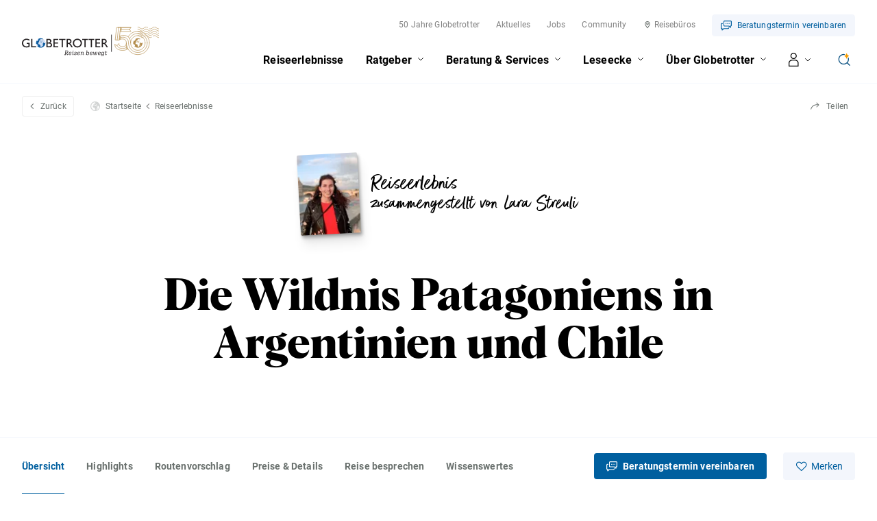

--- FILE ---
content_type: text/html; charset=utf-8
request_url: https://www.globetrotter.ch/reise/die-wildnis-patagoniens-in-argentinien-und-chile
body_size: 217620
content:
<!DOCTYPE html>
<html lang="de" class="no-js">
<head>
    <meta charset="utf-8" />
    

    <meta http-equiv="X-UA-Compatible" content="IE=Edge,chrome=IE7" />
    <meta name="viewport" content="width=device-width" />
            <title>Die Wildnis Patagoniens in Argentinien und Chile</title>
        <meta name="description" content="Entdecke die wilde Schönheit Patagoniens auf dieser aktiven Kleingruppenreise durch den Süden von Argentinien und Chile." />
            <link rel="canonical" href="https://www.globetrotter.ch/reise/die-wildnis-patagoniens-in-argentinien-und-chile" />
    <link rel="apple-touch-icon" sizes="180x180" href="/frontend/favicon/apple-touch-icon.png">
    <link rel="icon" type="image/png" sizes="32x32" href="/frontend/favicon/favicon-32x32.png">
    <link rel="icon" type="image/png" sizes="16x16" href="/frontend/favicon/favicon-16x16.png">
    <link rel="manifest" href="/frontend/favicon/webmanifest.json">
    <link rel="mask-icon" color="#4c8bab" href="/frontend/favicon/safari-pinned-tab.svg">
    <link rel="shortcut icon" href="/frontend/favicon/favicon.ico">
    <meta name="msapplication-TileColor" content="#2b5797">
    <meta name="msapplication-config" content="/frontend/favicon/browserconfig.xml">
    <meta name="theme-color" content="#ffffff">

    <meta property="og:title" content="Die Wildnis Patagoniens in Argentinien und Chile" />
    <meta property="og:site_name" content="Globetrotter" />
    <meta property="og:description" content="Entdecke die wilde Schönheit Patagoniens auf dieser aktiven Kleingruppenreise durch den Süden von Argentinien und Chile." />
    <meta property="og:url" content="https://www.globetrotter.ch/reise/die-wildnis-patagoniens-in-argentinien-und-chile" />
    <meta property="og:type" content="article" />
    <meta property="og:locale" content="de_DE" />
    <link rel="preload" as="style" href="/frontend/css/app.bundle.css?v=9">
    <link rel="stylesheet" href="/frontend/css/app.bundle.css?v=9">
    <link rel="preload" as="script" href="/frontend/scripts/vendors~app.bundle.js?v=9">
    <link rel="preload" as="script" href="/frontend/scripts/app.bundle.js?v=9">

    <!-- New tracking script (SA-490) -->
    <script>
        "use strict";

        function _typeof(o) { "@babel/helpers - typeof"; return _typeof = "function" == typeof Symbol && "symbol" == typeof Symbol.iterator ? function (o) { return typeof o; } : function (o) { return o && "function" == typeof Symbol && o.constructor === Symbol && o !== Symbol.prototype ? "symbol" : typeof o; }, _typeof(o); }
        window.aGTM = window.aGTM || {}, window.aGTM.c = window.aGTM.c || {}, window.aGTM.d = window.aGTM.d || {}, window.aGTM.f = window.aGTM.f || {}, window.aGTM.l = window.aGTM.l || [], window.aGTM.n = window.aGTM.n || {}, aGTM.f.propset = function (e, t, a) {
          try {
            e[t] = e[t] || a;
          } catch (e) {}
        }, aGTM.f.objinit = function () {
          [[aGTM.d, "version", "1.4"], [aGTM.d, "f", []], [aGTM.d, "config", !1], [aGTM.d, "init", !1], [aGTM.d, "dom_ready", !1], [aGTM.d, "page_ready", !1], [aGTM.d, "is_iframe", window.self !== window.top], [aGTM.d, "ev_fct_ctr", 0], [aGTM.d, "timer", {}], [aGTM.d, "error_counter", 0], [aGTM.d, "errors", []], [aGTM.d, "dl", []], [aGTM.d, "iframe", {
            counter: {
              events: 0
            },
            origin: "",
            ifListen: !1,
            topListen: !1,
            handshake: !1,
            timer: null
          }], [aGTM.d, "last_url", location.href], [aGTM.f, "tl", {}], [aGTM.f, "dl", {}], [aGTM.f, "pl", {}], [aGTM, "l", []], [aGTM.n, "ck", "cookie"], [aGTM.n, "tm", "googletagmanager"], [aGTM.n, "ta", "tagassistant.google"]].forEach(function (e) {
            aGTM.f.propset(e[0], e[1], e[2]);
          });
        }, aGTM.f.objinit(), aGTM.f.log = function (e, t) {
          var a = "object" == _typeof(t) && t ? JSON.parse(JSON.stringify(t)) : t;
          aGTM.l.push({
            id: e,
            timestamp: new Date().getTime(),
            obj: a
          });
        }, aGTM.f.strclean = function (e) {
          return void 0 === e || "object" == _typeof(e) && !e ? "" : ("string" != typeof e && (e = e.toString()), e.replace(/[^a-zäöüßA-ZÄÖÜ0-9_-]/g, ""));
        }, aGTM.f.sStrf = function (e) {
          if ("object" != _typeof(e) || !e) {
            var t = JSON.stringify({
              event: "exception",
              errmsg: "DataLayer Entry is no object",
              errtype: "DL Error",
              obj_type: _typeof(e),
              obj_value: e
            });
            return aGTM.f.log("e16", JSON.parse(t)), JSON.stringify(null);
          }
          var a = [];
          return JSON.stringify(e, function (e, t) {
            if ("object" == _typeof(t) && null !== t) {
              if (-1 !== a.indexOf(t)) return "[Circular]";
              a.push(t);
            }
            return t;
          });
        }, aGTM.f.an = function (e, t, a, n) {
          e[t] = a.hasOwnProperty(t) ? a[t] : n;
        }, aGTM.f.config = function (e) {
          if (aGTM.d.config) "function" == typeof aGTM.f.log && aGTM.f.log("e1", aGTM.c);else {
            if (aGTM.f.an(aGTM.c, "debug", e, !1), aGTM.f.an(aGTM.c, "path", e, ""), aGTM.f.an(aGTM.c, "file", e, "aGTM.js"), aGTM.f.an(aGTM.c, "cmp", e, ""), aGTM.c.min = "boolean" != typeof e.min || e.min, aGTM.f.an(aGTM.c, "nonce", e, ""), aGTM.f.an(aGTM.c, "iframeSupport", e, !1), aGTM.f.an(aGTM.c, "vPageviews", e, !1), aGTM.f.an(aGTM.c, "vPageviewsTimer", e, 0), aGTM.f.an(aGTM.c, "vPageviewsFallback", e, !1), aGTM.f.an(aGTM.c, "gtmID", e, ""), e.gtm) for (var t in e.gtm) e.gtm.hasOwnProperty(t) && (aGTM.c.gtmID = aGTM.c.gtmID || t, aGTM.c.gtm = aGTM.c.gtm || {}, aGTM.c.gtm[t] = e.gtm[t] || {}, aGTM.f.an(aGTM.c.gtm[t], "noConsent", e.gtm[t], !1), aGTM.f.an(aGTM.c.gtm[t], "env", e.gtm[t], ""), aGTM.f.an(aGTM.c.gtm[t], "idParam", e.gtm[t], ""), aGTM.f.an(aGTM.c.gtm[t], "gtmURL", e.gtm[t], ""), aGTM.f.an(aGTM.c.gtm[t], "gtmJS", e.gtm[t], ""));
            aGTM.f.an(aGTM.c, "gdl", e, "dataLayer"), aGTM.f.an(aGTM.c, "gtmPurposes", e, ""), aGTM.f.an(aGTM.c, "gtmServices", e, ""), aGTM.f.an(aGTM.c, "gtmVendors", e, ""), aGTM.f.an(aGTM.c, "gtmAttr", e, null), aGTM.f.an(aGTM.c, "dlSet", e, {}), aGTM.f.an(aGTM.c, "useListener", e, !1), aGTM.f.an(aGTM.c, "dlOrgPush", e, ""), aGTM.c.dlStateEvents = "boolean" == typeof e.dlStateEvents && e.dlStateEvents, aGTM.c.aPageview = "boolean" == typeof e.aPageview && e.aPageview, aGTM.c.vPageview = "boolean" == typeof e.vPageview && e.vPageview, aGTM.c.sendConsentEvent = "boolean" == typeof e.sendConsentEvent && e.sendConsentEvent, e.consent = e.consent || {}, aGTM.c.consent = aGTM.c.consent || e.consent, aGTM.f.an(aGTM.c.consent, "hasResponse", e.consent, !1), aGTM.f.an(aGTM.c.consent, "feedback", e.consent, ""), aGTM.f.an(aGTM.c.consent, "purposes", e.consent, ""), aGTM.f.an(aGTM.c.consent, "services", e.consent, ""), aGTM.f.an(aGTM.c.consent, "vendors", e.consent, ""), aGTM.f.an(aGTM.c.consent, "consent_id", e.consent, ""), window[aGTM.c.gdl] = window[aGTM.c.gdl] || [], aGTM.d.consent = aGTM.d.consent || JSON.parse(aGTM.f.sStrf(aGTM.c.consent)), aGTM.d.consent.gtmConsent = !1, aGTM.d.config = !0, aGTM.d.gtmLoaded = [], "function" == typeof aGTM.f.log && aGTM.f.log("m1", aGTM.c);
          }
        }, aGTM.f.load_cc = function (e, t) {
          var a = document.createElement("script"),
            n = aGTM.c.path || "";
          n.length > 0 && "/" !== n.charAt(n.length - 1) && (n += "/");
          var o = "cmp/cc_" + aGTM.f.strclean(e) + (aGTM.c.min ? ".min" : "") + ".js";
          a.src = n + o, aGTM.c.nonce && (a.nonce = aGTM.c.nonce), a.onreadystatechange = a.onload = function () {
            a.readyState && !/loaded|complete/.test(a.readyState) || "function" == typeof t && t();
          }, a.async = !0, document.head.appendChild(a);
        }, aGTM.f.chelp = function (e, t) {
          var a = !0;
          return e && t && e.split(",").forEach(function (e) {
            t.indexOf("," + e.trim() + ",") < 0 && (a = !1);
          }), a;
        }, aGTM.f.evalCons = function (e, t) {
          var isConsentGiven = function isConsentGiven(e, t) {
              return e.every(function (e) {
                return t.indexOf("," + e + ",") >= 0;
              });
            },
            a = !e.purposes.length || isConsentGiven(e.purposes, t.purposes),
            n = !e.services.length || isConsentGiven(e.services, t.services),
            o = !e.vendors.length || isConsentGiven(e.vendors, t.vendors);
          return a && n && o;
        }, aGTM.f.run_cc = function (e) {
          return aGTM.d.config ? "string" != typeof e || "init" !== e && "update" !== e ? (aGTM.f.log("e5", {
            action: e
          }), !1) : "function" != typeof aGTM.f.consent_check ? (aGTM.f.log("e14", {
            action: e
          }), !1) : aGTM.f.consent_check(e) ? (window[aGTM.c.gdl] = window[aGTM.c.gdl] || [], aGTM.f.chelp(aGTM.c.gtmPurposes, aGTM.d.consent.purposes) && aGTM.f.chelp(aGTM.c.gtmServices, aGTM.d.consent.services) && aGTM.f.chelp(aGTM.c.gtmVendors, aGTM.d.consent.vendors) ? aGTM.d.consent.gtmConsent = !0 : aGTM.d.consent.gtmConsent = "boolean" == typeof aGTM.d.consent.blocked && aGTM.d.consent.blocked, "update" == e && (aGTM.d.init || aGTM.f.inject(), aGTM.f.sendnaus({
            event: "aGTM_consent_update",
            aGTMts: new Date().getTime(),
            aGTMconsent: aGTM.d.consent ? JSON.parse(aGTM.f.sStrf(aGTM.d.consent)) : {}
          })), "function" == typeof aGTM.f.consent_callback && aGTM.f.consent_callback(e), aGTM.f.log("m3", aGTM.d.consent), !0) : (aGTM.f.log("m8", null), !1) : (aGTM.f.log("e4", null), !1);
        }, aGTM.f.call_cc = function () {
          return !("function" != typeof aGTM.f.run_cc || !aGTM.f.run_cc("init")) && (void 0 !== aGTM.d.timer.consent && (clearInterval(aGTM.d.timer.consent), delete aGTM.d.timer.consent), !!aGTM.d.init || aGTM.f.inject());
        }, "function" != typeof aGTM.f.consent_listener && (aGTM.f.consent_listener = function () {
          aGTM.c.useListener || (aGTM.d.timer.consent = setInterval(aGTM.f.call_cc, 1e3));
        }), aGTM.f.gc = function (e) {
          var t = new RegExp(e + "=([^;]+)"),
            a = null;
          try {
            var n = document,
              o = t.exec(n[aGTM.n.ck]);
            o && o.length > 1 && (a = decodeURIComponent(o[1]));
          } catch (e) {}
          return a;
        }, aGTM.f.sc = function (e, t) {
          if ("string" == typeof e && e && t) try {
            document[aGTM.n.ck] = e + "=" + t + "; Secure; SameSite=Lax; path=/";
          } catch (e) {}
        }, aGTM.f.urlParam = function (e, t) {
          var a = new RegExp("[?&]" + e + "(=([^&#]*)|&|#|$)").exec(t);
          return a && a[2] ? decodeURIComponent(a[2].replace(/\+/g, " ")) : null;
        }, aGTM.f.optout = function () {
          var e = !1,
            t = aGTM.f.urlParam("aGTMoptout", window.location.href);
          if (t && "0" !== t) aGTM.f.sc("aGTMoptout", "1"), e = !0;else if ("0" === t) aGTM.f.sc("aGTMoptout", "0");else {
            var a = aGTM.f.gc("aGTMoptout");
            a && "0" !== a && (e = !0);
          }
          if (e) {
            for (var n in aGTM) aGTM.hasOwnProperty(n) && "f" !== n && delete aGTM[n];
            return aGTM.f.objinit(), "function" == typeof aGTM.f.optout_callback && aGTM.f.optout_callback(), !0;
          }
          return !1;
        }, aGTM.f.aGTM_event = function (e) {
          "object" != _typeof(aGTM.d.consent) && (aGTM.d.consent = null), e || (e = "aGTM_event");
          var t = {
            event: e,
            aGTMts: new Date().getTime(),
            aGTMconsent: aGTM.d.consent ? JSON.parse(aGTM.f.sStrf(aGTM.d.consent)) : {}
          };
          return "aGTM_ready" == e && (t.aGTM = {
            version: aGTM.d.version,
            is_iframe: aGTM.d.is_iframe,
            hastyEvents: aGTM.d.f,
            errors: aGTM.d.errors
          }), t;
        }, aGTM.f.proxySupport = function () {
          if ("function" != typeof Proxy) return !1;
          try {
            return new Proxy(function () {}, {
              apply: function apply() {
                return !0;
              }
            })();
          } catch (e) {
            return !1;
          }
        }, aGTM.f.urlListener = function (e, t, a) {
          console.log("URL Listener started", {
            eventname: e,
            interval: t,
            fallback: a
          }), "number" != typeof t && (t = 500), "boolean" != typeof a && (a = !1), aGTM.d.last_url = aGTM.d.last_url || aGTM.f.getVal("l", "href"), "string" == typeof aGTM.d.last_url && aGTM.d.last_url || (aGTM.d.last_url = "");
          var checkUrlChange = function checkUrlChange() {
            var t = aGTM.f.getVal("l", "href") || "";
            if (t != aGTM.d.last_url) {
              "string" != typeof e && (e = "vPageview");
              var a = {
                event: e
              };
              a.oldURL = aGTM.d.last_url, a.newURL = t, a.newTitle = document.title, aGTM.f.fire(a), aGTM.d.last_url = t;
            }
          };
          aGTM.f.evLstn("window", "popstate", checkUrlChange), aGTM.f.evLstn("window", "hashchange", checkUrlChange);
          var n = !1;
          if (aGTM.f.proxySupport) {
            var o = {
              apply: function apply(e, t, a) {
                var n = e.apply(t, a);
                return checkUrlChange(), n;
              }
            };
            history.pushState = new Proxy(history.pushState, o), history.replaceState = new Proxy(history.replaceState, o), n = !0;
          }
          (t > 0 && !n && a || t > 0 && !a) && aGTM.f.timer("urlListener", checkUrlChange, null, t, 0);
        }, aGTM.f.gtm_load = function (e, t, a, n, o, r) {
          if (aGTM.d.config) {
            if ("object" != _typeof(aGTM.d.gtmLoaded) && (aGTM.d.gtmLoaded = []), aGTM.d.gtmLoaded.length < 1 && (aGTM.f.sendnaus(aGTM.f.aGTM_event("aGTM_ready")), a && aGTM.f.sendnaus({
              event: "gtm.js",
              "gtm.start": new Date().getTime()
            }), aGTM.c.aPageview && aGTM.f.sendnaus({
              event: "aPageview",
              aGTMts: new Date().getTime()
            }), aGTM.c.vPageview && aGTM.f.sendnaus({
              event: "vPageview",
              aGTMts: new Date().getTime()
            }), aGTM.c.vPageviews && aGTM.f.urlListener("vPageview", aGTM.c.vPageviewsTimer, aGTM.c.vPageviewsFallback)), aGTM.d.consentEvent_fired = "boolean" == typeof aGTM.d.consentEvent_fired && aGTM.d.consentEvent_fired, aGTM.c.sendConsentEvent && !aGTM.d.consentEvent_fired && "object" == _typeof(aGTM.d.consent) && aGTM.d.consent.hasResponse && (aGTM.f.sendnaus(aGTM.f.aGTM_event("aGTM_consent")), aGTM.d.consentEvent_fired = !0), a) {
              n || (n = "id");
              var i = !1,
                c = aGTM.f.gc("aGTMdebug");
              if (c && parseInt(c) > 0 && (i = !0), !i) {
                var f = new URL(document.location.href);
                aGTM.f.urlParam("gtm_debug", f) && (i = !0);
              }
              if (!i && document.referrer) (f = new URL(document.referrer)).hostname == aGTM.n.ta + ".com" && (i = !0);
              !c && i && aGTM.f.sc("aGTMdebug", "1");
              var s = t.createElement("script");
              if (s.id = "aGTM_tm_" + a, s.async = !0, "object" == _typeof(aGTM.c.gtmAttr)) for (var T in aGTM.c.gtmAttr) s.setAttribute(T, aGTM.c.gtmAttr[T]);
              if (aGTM.c.nonce && (s.nonce = aGTM.c.nonce), r.gtmJS && !i) s.innerHTML = atob(r.gtmJS);else {
                var M = r.gtmURL || "https://www." + aGTM.n.tm + ".com/gtm.js",
                  G = r.env || "",
                  d = -1 === M.indexOf("?") ? "?" : "&";
                s.src = M + d + n + "=" + a + "&l=" + o + G;
              }
              var l = t.getElementsByTagName("script")[0];
              l.parentNode.insertBefore(s, l), aGTM.d.gtmLoaded.push(a || "no_gtm_id");
            }
          } else aGTM.f.log("e7", null);
        }, aGTM.f.domready = function (e) {
          var t = !1;
          aGTM.f.vOb(e) || (e = {
            aMSG: "Empty DOMready event fired."
          }, t = !0), e.event || (e.event = "aDOMready"), aGTM.d.dom_ready && t || (!aGTM.c.dlStateEvents && t || aGTM.f.fire(e), t && (aGTM.d.dom_ready = !0));
        }, aGTM.f.pageready = function (e) {
          var t = !1;
          aGTM.f.vOb(e) || (e = {
            aMSG: "Empty PAGEready event fired."
          }, t = !0), e.event || (e.event = "aPAGEready"), aGTM.d.page_ready && t || (!aGTM.c.dlStateEvents && t || aGTM.f.fire(e), t && (aGTM.d.page_ready = !0));
        }, aGTM.f.initGTM = function (e) {
          if ("object" == _typeof(aGTM.c.gtm) && aGTM.c.gtm) {
            var t = 0;
            for (var a in aGTM.c.gtm) t++, aGTM.c.gtm.hasOwnProperty(a) && ("boolean" != typeof aGTM.c.gtm[a].hasLoaded && (aGTM.c.gtm[a].hasLoaded = !1), aGTM.c.gtm[a].hasLoaded || e && !aGTM.c.gtm[a].noConsent || (aGTM.f.gtm_load(window, document, a, aGTM.c.gtm[a].idParam ? aGTM.c.gtm[a].idParam : "", aGTM.c.gdl, aGTM.c.gtm[a]), aGTM.c.gtm[a].hasLoaded = !0));
            t || aGTM.f.gtm_load(window, document, "", aGTM.c.gtm[a].idParam ? aGTM.c.gtm[a].idParam : "", aGTM.c.gdl, null);
          }
        }, aGTM.f.chkDPready = function () {
          var e = document.readyState;
          "interactive" === e || "complete" === e ? aGTM.f.domready(null) : aGTM.f.evLstn(document, "DOMContentLoaded", aGTM.f.domready), "complete" === e ? aGTM.f.pageready(null) : aGTM.f.evLstn(window, "load", aGTM.f.pageready);
        }, aGTM.f.inject = function () {
          if (!aGTM.d.config) return aGTM.f.log("e8", null), !1;
          if ("object" != _typeof(aGTM.d.consent) || "boolean" != typeof aGTM.d.consent.hasResponse || !aGTM.d.consent.hasResponse) return aGTM.f.log("e13", null), !1;
          aGTM.d.init || ((window[aGTM.c.gdl] || []).forEach(function (e, t) {
            if ("object" == _typeof(e) && e) {
              if (!e.aGTMchk) {
                e.aGTMdl = !0;
                var a = JSON.parse(aGTM.f.sStrf(e));
                void 0 !== a["gtm.uniqueEventId"] && delete a["gtm.uniqueEventId"], aGTM.d.f.push(a);
              }
            } else aGTM.f.log("e17", {
              obj_type: _typeof(e),
              obj_value: e,
              index: t
            }), aGTM.d.f.push({
              event: "exception",
              errmsg: "DataLayer Entry is no object",
              errtype: "DL Error",
              obj_type: _typeof(e),
              obj_value: e
            });
          }), aGTM.d.consent.gtmConsent && (aGTM.f.initGTM(!1), aGTM.d.init = !0), aGTM.d.init && aGTM.f.chkDPready());
          return "function" == typeof aGTM.f.inject_callback && aGTM.f.inject_callback(), aGTM.f.log("m6", null), !0;
        }, aGTM.f.iFrameFire = function (e) {
          "object" == _typeof(e) && e && (aGTM.d.is_iframe && "string" == typeof e.event && /^(aGTM|gtm\.|[av]DOMready|[av]PAGEready)/.test(e.event) ? aGTM.f.sendnaus(e) : (e.aGTM_source = "iFrame " + document.location.hostname, aGTM.d.iframe.counter.events++, e.ifEvCtr = aGTM.d.iframe.counter.events, "string" == typeof e.event && e.event && (aGTM.d.iframe.counter[e.event] = aGTM.d.iframe.counter[e.event] || 0, aGTM.d.iframe.counter[e.event]++, e["ifEvCtr_" + e.event] = aGTM.d.iframe.counter[e.event]), e.aGTMts && delete e.aGTMts, e.aGTMparams && delete e.aGTMparams, aGTM.d.iframe.origin ? window.top.postMessage(e, aGTM.d.iframe.origin) : aGTM.d.f.queue.push(e)));
        }, aGTM.f.ifHandshake = function () {
          if (!aGTM.d.is_iframe && !aGTM.d.iframe.handshake) {
            var e = document.getElementsByTagName("iframe");
            if (!e.length) return;
            for (var t = 0; t < e.length; t++) {
              var a = e[t];
              a && a.contentWindow && a.contentWindow.postMessage && a.contentWindow.postMessage("aGTM_Top2iFrame Handshake", "*");
            }
            aGTM.d.iframe.handshake = !0;
          }
        }, aGTM.f.ifHSlisten = function (e) {
          if (aGTM.d.is_iframe && "string" == typeof e.data && "aGTM_Top2iFrame Handshake" == e.data) for (aGTM.d.iframe.origin = e.origin, aGTM.d.iframe.ifListen = !1, window.removeEventListener("message", aGTM.f.ifHSlisten, !1); aGTM.d.f.length;) {
            var t = aGTM.d.f.shift();
            aGTM.f.iFrameFire(t);
          }
        }, aGTM.f.vOb = function (e) {
          if ("object" != _typeof(e) || !e) return !1;
          try {
            JSON.parse(JSON.stringify(e));
          } catch (e) {
            return !1;
          }
          return !0;
        }, aGTM.f.vSt = function (e) {
          var t = Array.isArray(e) ? e : "string" == typeof e ? [e] : [];
          return 0 !== t.length && t.every(function (e) {
            return "string" == typeof e && "" !== e;
          });
        }, aGTM.f.evLstn = function (e, t, a) {
          if ("window" === e && (e = window), "document" === e && (e = document), "object" == _typeof(e) && e && "string" == typeof t && "function" == typeof a) try {
            "message" == t ? aGTM.d.iframe.topListen || aGTM.d.is_iframe || (aGTM.d.iframe.topListen = !0, e.addEventListener(t, function (e) {
              a(void 0 !== e.data ? e.data : null, "string" == typeof e.origin ? e.origin : "");
            })) : e.addEventListener(t, a);
          } catch (n) {
            aGTM.f.log("e12", {
              error: n,
              el: e,
              ev: t,
              fct: a
            });
          } else aGTM.f.log("e11", {
            el: e,
            ev: t,
            fct: a
          });
        }, aGTM.f.rmLstn = function (e, t, a) {
          "window" === e && (e = window), "document" === e && (e = document);
          try {
            e.removeEventListener(t, a);
          } catch (e) {}
        }, aGTM.f.getVal = function (e, t) {
          if (aGTM.f.vSt([e, t]) && t.match(/[a-z]+/i) && ("p" != e || "object" == (typeof performance === "undefined" ? "undefined" : _typeof(performance)) && performance)) switch (e) {
            case "w":
              return aGTM.f.vOb(window[t]) ? JSON.parse(aGTM.f.sStrf(window[t])) : window[t];
            case "n":
              return aGTM.f.vOb(navigator[t]) ? JSON.parse(aGTM.f.sStrf(navigator[t])) : navigator[t];
            case "d":
              return document[t];
            case "l":
              return document.location[t];
            case "h":
              return document.head[t];
            case "b":
              return document.body[t];
            case "s":
              return document.getElementsByTagName("html")[0].scrollTop || 0;
            case "m":
              return window.screen[t];
            case "c":
              return window.google_tag_data && window.google_tag_data.ics ? JSON.parse(aGTM.f.sStrf(window.google_tag_data.ics)) : null;
            case "p":
              return "now" == t ? performance.now() : performance[t];
            default:
              return;
          }
        }, aGTM.f.getNodeAttr = function (e, t) {
          var a = document.querySelector(e);
          return a ? a.getAttribute(t) : null;
        }, aGTM.f.newNode = function (e, t, a) {
          if (aGTM.f.vSt([e, t]) && "object" == _typeof(a)) {
            var n = document.createElement(e),
              o = document.querySelector(t);
            if (o) {
              for (var r in a) if (a.hasOwnProperty(r)) {
                var i = r.split(".");
                1 === i.length ? n.setAttribute(r, a[r]) : (n[i[0]] || (n[i[0]] = {}), n[i[0]][i[1]] = a[r]);
              }
              o.appendChild(n);
            }
          }
        }, aGTM.f.delNode = function (e) {
          if (aGTM.f.vSt(e)) {
            var t = document.querySelector(e);
            t && t.parentNode.removeChild(t);
          }
        }, aGTM.f.pageinfo = function (e) {
          var t = 0,
            a = 0;
          if ((e = e || {}).countWords && function getText(e) {
            if (3 === e.nodeType) t += e.textContent.trim().split(/\s+/).length;else if (1 === e.nodeType && !/^(script|style|noscript)$/i.test(e.tagName)) for (var a = 0; a < e.childNodes.length; a++) getText(e.childNodes[a]);
          }(document.body), e.countImages) for (var n = document.getElementsByTagName("img"), o = 0; o < n.length; o++) n[o].naturalWidth > 250 && n[o].naturalHeight > 250 && a++;
          return {
            words: t,
            images: a
          };
        }, aGTM.f.cpLst = function (e, t, a) {
          try {
            e.addEventListener(t, function (e) {
              var t;
              window.getSelection && (t = window.getSelection().toString()) && a(t);
            });
          } catch (t) {
            aGTM.f.log("e12", {
              element: e,
              error: t
            });
          }
        }, aGTM.f.elLst = function (e, t, a) {
          try {
            e.addEventListener(t, function (e) {
              for (var t = this.tagName.toLowerCase(), n = "", o = "", r = null, i = null, c = 0, f = this; f && f.parentElement;) f = f.parentElement, !n && f.id && (n = ("string" == typeof f.nodeName ? f.nodeName.toLowerCase() + ":" : "") + f.id), !o && f.getAttribute("class") && (o = ("string" == typeof f.nodeName ? f.nodeName.toLowerCase() + ":" : "") + f.getAttribute("class"));
              if ("input" === t || "select" === t || "textarea" === t) {
                for (f = this; f && f.parentElement && "form" !== f.tagName.toLowerCase();) f = f.parentElement;
                "form" === f.tagName.toLowerCase() && (r = {
                  id: f.id,
                  class: f.getAttribute("class"),
                  name: f.getAttribute("name"),
                  action: f.action,
                  elements: f.elements.length
                }, i = Array.prototype.indexOf.call(f.elements, this) + 1);
              }
              "object" == _typeof(this.elements) && "number" == typeof this.elements.length && (c = this.elements.length);
              var s = {
                tagName: t,
                target: this.target || "",
                parentID: n,
                parentClass: o,
                id: this.id || "",
                name: this.getAttribute("name") || "",
                class: this.getAttribute("class") || "",
                href: this.href || "",
                src: this.src || "",
                action: this.action || "",
                type: this.type || "",
                elements: c,
                position: i,
                form: r,
                html: this.outerHTML ? this.outerHTML.toString() : "",
                text: this.outerText ? this.outerText.toString() : ""
              };
              s.html.length > 512 && (s.html = s.html.slice(0, 509) + "..."), s.text.length > 512 && (s.text = s.text.slice(0, 509) + "..."), a(s);
            });
          } catch (t) {
            aGTM.f.log("e12", {
              element: e,
              error: t
            });
          }
        }, aGTM.f.addElLst = function (e, t, a) {
          if (aGTM.f.vSt([e, t]) && "function" == typeof a) {
            var n = document.querySelectorAll(e);
            "object" == _typeof(n) && "number" == typeof n.length && 0 != n.length && n.forEach(function (e) {
              if ("copy" === t) aGTM.f.cpLst(e, t, a);else aGTM.f.elLst(e, t, a);
            });
          }
        }, aGTM.f.observer = function (e, t, a) {
          if (aGTM.f.vSt([e, t]) && "function" == typeof a) {
            new MutationObserver(function (n) {
              n.forEach(function (n) {
                "childList" === n.type && n.addedNodes.length && Array.prototype.forEach.call(n.addedNodes, function (n) {
                  if (1 === n.nodeType && "string" == typeof n.tagName && n.tagName.toLowerCase() === e.toLowerCase() && aGTM.f.elLst(n, t, a), 1 === n.nodeType && n.querySelectorAll) {
                    var o = n.querySelectorAll(e.toLowerCase());
                    Array.prototype.forEach.call(o, function (e) {
                      aGTM.f.elLst(e, t, a);
                    });
                  }
                });
              });
            }).observe(document.body, {
              childList: !0,
              subtree: !0,
              attributes: !1
            });
          }
        }, aGTM.f.rTest = function (e, t) {
          return aGTM.f.vSt([e, t]) && new RegExp(t, "i").test(e);
        }, aGTM.f.rMatch = function (e, t) {
          return e.match(new RegExp(t));
        }, aGTM.f.rReplace = function (e, t, a) {
          return aGTM.f.vSt([e, t, a]) ? e.replace(new RegExp(t, "gi"), a) : e;
        }, aGTM.f.isIFrame = function () {
          return window.self !== window.top;
        }, aGTM.f.jserrors = function () {
          aGTM.f.evLstn(window, "error", function (e) {
            if (null !== e) {
              var t = "string" == typeof e.message ? e.message : "",
                a = "string" == typeof e.filename ? e.filename : "";
              if ("script error." == t.toLowerCase()) {
                if (!a) return;
                t = t.replace(".", ":") + " error from other domain.";
              }
              a && (t += " | file: " + a);
              var n = aGTM.f.strclean(e.lineno);
              "0" == n && (n = ""), n && (t += " | line: " + n);
              var o = aGTM.f.strclean(e.colno);
              "0" == o && (o = ""), o && (t += " | col: " + o), aGTM.d.errors.push(t);
              var r = "";
              try {
                r = navigator.appCodeName + " | " + navigator.appName + " | " + navigator.appVersion + " | " + navigator.platform;
              } catch (e) {}
              if (aGTM.d.error_counter++ >= 100) return;
              aGTM.d.error_counter <= 5 && aGTM.f.fire({
                event: "exception",
                errmsg: t,
                browser: r,
                errtype: "JS Error",
                timestamp: new Date().getTime(),
                errct: aGTM.d.error_counter,
                eventModel: null
              });
            }
          });
        }, aGTM.f.timerfkt = function (e) {
          var t = JSON.parse(aGTM.f.sStrf(e));
          t.timer_ms = 1 * t.timer_ms, t.timer_ct++, t.timer_tm = t.timer_ms * t.timer_ct, t.timer_sc = parseFloat((t.timer_tm / 1e3).toFixed(3)), t.event = t.event || "timer", -1 !== t.event.indexOf("[s]") && (t.event = t.event.replace("[s]", t.timer_sc.toString())), t.eventModel = null, aGTM.f.fire(t);
        }, aGTM.f.timer = function (e, t, a, n, o) {
          if (!e && "object" == _typeof(a) && a && "string" == typeof a.event && (e = a.event), e = e || "timer", e += "_" + new Date().getTime().toString() + "_" + Math.floor(999999 * Math.random() + 1).toString(), aGTM.f.stoptimer(e), "object" == _typeof(a) && a) var r = JSON.parse(aGTM.f.sStrf(a));else r = {};
          r.timer_nm = e, r.timer_ms = n, r.timer_rp = o, r.timer_ct = 0, r.id = 1 === r.timer_rp ? setTimeout(function () {
            t ? t(r) : aGTM.f.timerfkt(r);
          }, n) : setInterval(function () {
            t ? t(r) : aGTM.f.timerfkt(r), r.timer_ct++, r.timer_rp > 0 && r.timer_ct >= r.timer_rp && aGTM.f.stoptimer(r.timer_nm);
          }, n), aGTM.d.timer[e] = r;
        }, aGTM.f.stoptimer = function (e) {
          if ("object" != _typeof(aGTM.d.timer) && (aGTM.d.timer = {}), "object" == _typeof(aGTM.d.timer[e])) {
            var t = aGTM.d.timer[e];
            t.timer_rp ? clearInterval(t.id) : clearTimeout(t.id), delete aGTM.d.timer[e];
          }
        }, aGTM.f.init = function () {
          !aGTM.c.debug && aGTM.f.optout() || (aGTM.f.config(aGTM.c), aGTM.c.iframeSupport && aGTM.d.is_iframe ? (aGTM.d.consent.gtmConsent = !0, aGTM.d.consent.hasResponse = !0, aGTM.d.consent.feedback = "Page is iFrame", aGTM.d.iframe.ifListen || (aGTM.d.iframe.ifListen = !0, window.addEventListener("message", aGTM.f.ifHSlisten)), aGTM.d.init || aGTM.f.inject()) : "string" == typeof aGTM.c.cmp && aGTM.c.cmp ? "none" == aGTM.c.cmp ? (aGTM.d.consent = {
            gtmConsent: !0,
            hasResponse: !0,
            feedback: "No Consent Check configured"
          }, aGTM.f.inject()) : (aGTM.f.load_cc(aGTM.c.cmp, aGTM.f.consent_listener), aGTM.f.initGTM(!0)) : (aGTM.f.consent_listener(), aGTM.f.initGTM(!0)), aGTM.f.jserrors());
        }, aGTM.f.sendnaus = function (e) {
          if (e && "object" == _typeof(e)) {
            window[aGTM.c.gdl];
            var t = window[aGTM.c.gdl].push;
            !aGTM.d.originalDLpush && /sandbox/i.test(t.toString()) && (aGTM.d.originalDLpush = t);
            var a = !1;
            aGTM.c.dlOrgPush && aGTM.d.originalDLpush && aGTM.d.originalDLpush.toString() !== t.toString() && (a = !0, aGTM.d.dlHookLogged || (aGTM.d.originalDLpush({
              event: "exception",
              errtype: "DL Error",
              errmsg: "Function dataLayer.push hooked - no longer from GTM",
              fct_hook: t.toString(),
              fct_orig: aGTM.d.originalDLpush.toString(),
              timestamp: new Date().getTime(),
              eventModel: null
            }), aGTM.d.dlHookLogged = !0), "replace" === aGTM.c.dlOrgPush && (window[aGTM.c.gdl].push = aGTM.d.originalDLpush, a = !1)), a && "use" === aGTM.c.dlOrgPush ? aGTM.d.originalDLpush(e) : window[aGTM.c.gdl].push(e), "function" == typeof aGTM.f.sendnaus_callback && aGTM.f.sendnaus_callback(e), aGTM.f.log("m9", e);
          }
        }, aGTM.f.fire = function (e) {
          if ("object" == _typeof(e) && e) {
            try {
              if (!(a = JSON.parse(aGTM.f.sStrf(e)))) return void aGTM.f.log("e15", a);
            } catch (n) {
              var t = "aGTM Fire Error (JSON.parse)";
              "string" == typeof e.event && (t = t + " (Event: " + e.event + ")");
              var a = {
                event: "exception",
                errmsg: n.message,
                errtype: t,
                timestamp: new Date().getTime(),
                errct: aGTM.d.error_counter || 1,
                eventModel: null
              };
              aGTM.f.log("e15", a);
            }
            if (!("number" == typeof a.aGTMts || "object" == _typeof(a.eventModel) && a.eventModel || "string" != typeof a.event && "string" == typeof a.type && "object" == _typeof(a.flags) && "boolean" == typeof a.flags.enableUntaggedPageReporting && a.flags.enableUntaggedPageReporting)) {
              if (a.aGTMts = Date.now(), a.eventModel = null, aGTM.c.consent_events && "string" == typeof a.event && aGTM.c.consent_events.indexOf("," + a.event + ",") >= 0) if ("object" == _typeof(aGTM.c.consent_event_attr[a.event])) for (var n in aGTM.c.consent_event_attr[a.event]) void 0 !== a[n] && (aGTM.c.consent_event_attr[a.event][n] && a[n] != aGTM.c.consent_event_attr[a.event][n] || aGTM.f.run_cc("update"));else aGTM.f.run_cc("update");
              if (aGTM.c.dlSet && "object" == (typeof google_tag_manager === "undefined" ? "undefined" : _typeof(google_tag_manager)) && "object" == _typeof(google_tag_manager[aGTM.c.gtmID]) && Object.keys(aGTM.c.dlSet).forEach(function (e) {
                var t = aGTM.c.dlSet[e],
                  n = google_tag_manager[aGTM.c.gtmID][aGTM.c.gdl].get(t);
                void 0 !== n && (a[e] = n);
              }), ("object" != _typeof(aGTM.d.consent) || !aGTM.d.consent.hasResponse || !aGTM.d.consent.gtmConsent) && ("string" != typeof a.event || 0 !== a.event.indexOf("aGTM")) || aGTM.c.iframeSupport && aGTM.d.is_iframe && !aGTM.d.iframe.origin) return delete a.aGTMts, delete a.eventModel, void aGTM.d.f.push(JSON.parse(aGTM.f.sStrf(a)));
              (aGTM.d.consent.gtmConsent || "string" == typeof a.event && 0 === a.event.indexOf("aGTM")) && ("string" == typeof a.event && 0 === a.event.indexOf("aGTM") || (delete a["gtm.uniqueEventId"], delete a.aGTMparams, a.aGTMparams = JSON.parse(aGTM.f.sStrf(a))), aGTM.d.dl.push(a), aGTM.c.iframeSupport && aGTM.d.is_iframe && "string" == typeof a.event ? aGTM.f.iFrameFire(a) : aGTM.f.sendnaus(a)), "function" == typeof aGTM.f.fire_callback && aGTM.f.fire_callback(a), aGTM.f.log("m7", a);
            }
          } else aGTM.f.log("e9", {
            o: _typeof(e)
          });
        };
        aGTM.f.consent_check = function (e) {
          if ("string" != typeof e || "init" != e && "update" != e) return "function" == typeof aGTM.f.log && aGTM.f.log("e10", {
            action: e
          }), !1;
          if ("be.erv.ch" == document.location.host) {
            if (aGTM.d.consent = aGTM.d.consent || {}, "init" == e && aGTM.d.consent.hasResponse) return !0;
            if ("object" != (typeof Optanon === "undefined" ? "undefined" : _typeof(Optanon)) || "function" != typeof Optanon.GetDomainData) return !1;
            var n = Optanon.GetDomainData();
            if ("object" != _typeof(n.ConsentIntegrationData) || "object" != _typeof(n.ConsentIntegrationData.consentPayload) || "object" != _typeof(n.ConsentIntegrationData.consentPayload.customPayload) || "object" != _typeof(n.ConsentIntegrationData.consentPayload.purposes) || "object" != _typeof(n.ConsentModel) || "string" != typeof n.ConsentModel.Name) return !1;
            var t = n.ConsentIntegrationData.consentPayload;
            if ("number" != typeof t.customPayload.Interaction) return !1;
            if (aGTM.d.consent.interactions = t.customPayload.Interaction, "object" != _typeof(t.dsDataElements) || "string" != typeof t.dsDataElements.Country) return !1;
            aGTM.d.consent.consent_model = n.ConsentModel.Name, "string" == typeof n.cctId && (aGTM.d.consent.consent_id = n.cctId), "object" == _typeof(t.dsDataElements) && "string" == typeof t.dsDataElements.InteractionType && (aGTM.d.consent.interaction_type = t.dsDataElements.InteractionType), "object" == _typeof(t.dsDataElements) && "string" == typeof t.dsDataElements.Country && (aGTM.d.consent.country = t.dsDataElements.Country);
            for (var o = {}, s = 0, a = {}, r = 0, c = 0, p = {}, d = 0; d < t.purposes.length; d++) p[t.purposes[d].Id] = t.purposes[d].TransactionType;
            for (d = 0; d < n.Groups.length; d++) "string" == typeof p[n.Groups[d].PurposeId] && ("NO_CHOICE" == p[n.Groups[d].PurposeId] && (a[n.Groups[d].OptanonGroupId] = n.Groups[d].GroupName.replace(/[^\w\d _-]+/g, ""), r++), "NO_CHOICE" != p[n.Groups[d].PurposeId] && "CONFIRMED" != p[n.Groups[d].PurposeId] || (o[n.Groups[d].OptanonGroupId] = n.Groups[d].GroupName.replace(/[^\w\d _-]+/g, ""), s++), c++);
            var i = [],
              u = [];
            for (k in o) i.push(k), u.push(o[k]);
            aGTM.d.consent.purposeIDs = "," + i.join(",") + ",", aGTM.d.consent.purposes = "," + u.join(",") + ",", -1 != aGTM.d.consent.purposeIDs.indexOf(",C0003,") && (aGTM.d.consent.vendors = ",Google Tag Manager,"), aGTM.d.consent.interaction_type ? aGTM.d.consent.feedback = trConfig.cmp.interaction_type : aGTM.d.consent.feedback = c == r ? "No OptIn Categories available" : s == c ? "Consent full accepted" : s == r ? "Consent declined" : s < c ? "Consent partially accepted" : "Consent given";
          } else {
            if (aGTM.d.consent = aGTM.d.consent || {}, aGTM.d.consent.req_ctr = aGTM.d.consent.req_ctr || 0, aGTM.d.consent.blocked = "boolean" == typeof aGTM.d.consent.blocked && aGTM.d.consent.blocked, "init" == e && aGTM.d.consent.hasResponse) return !0;
            if ("function" != typeof __cmp) return !(!aGTM.d.consent.blocked || !aGTM.d.consent.hasResponse) || (10 == aGTM.d.consent.req_ctr++ && fetch("https://cdn.consentmanager.net/delivery/1x1.gif").catch(function (e) {
              aGTM.d.consent.blocked = !0, aGTM.d.consent.feedback = "CMP is blocked", aGTM.d.consent.hasResponse = !0;
            }), aGTM.d.consent.blocked);
            var f = __cmp("getCMPData");
            if ("object" != _typeof(f)) return !1;
            if ("boolean" != typeof f.consentExists || !f.consentExists) return !1;
            if ("boolean" != typeof f.userChoiceExists || !f.userChoiceExists) return !1;
            if ("object" != _typeof(f.purposeConsents) || "object" != _typeof(f.purposesList) || "object" != _typeof(f.purposeLI)) return !1;
            if ("object" != _typeof(f.vendorConsents) || "object" != _typeof(f.vendorsList) || "object" != _typeof(f.vendorLI)) return !1;
            var G = 0,
              M = 0,
              l = (p = [], []);
            for (d = 0; d < f.purposesList.length; d++) M++, f.purposeConsents[f.purposesList[d].id] || f.purposeLI[f.purposesList[d].id] ? (l.push(f.purposesList[d].id), p.push(f.purposesList[d].name)) : 0, f.purposeConsents[f.purposesList[d].id] && G++;
            var T = [],
              y = [];
            for (d = 0; d < f.vendorsList.length; d++) M++, f.vendorConsents[f.vendorsList[d].id] || f.vendorLI[f.vendorsList[d].id] ? (y.push(f.vendorsList[d].id), T.push(f.vendorsList[d].name)) : 0, f.vendorConsents[f.vendorsList[d].id] && G++;
            aGTM.d.consent.purposes = "," + p.join(",") + ",", aGTM.d.consent.purposeIDs = "," + l.join(",") + ",", aGTM.d.consent.vendors = "," + T.join(",") + ",", aGTM.d.consent.vendorIDs = "," + y.join(",") + ",";
            var C = "Consent available";
            M == G ? C = "Consent full accepted" : M && !G ? C = "Consent declined" : M && G < M && (C = "Consent partially accepted"), aGTM.d.consent.feedback = C, "string" == typeof f.consentstring && (aGTM.d.consent.consent_id = f.consentstring);
          }
          return aGTM.d.consent.hasResponse = !0, "function" == typeof aGTM.f.log && aGTM.f.log("m2", JSON.parse(JSON.stringify(aGTM.d.consent))), !0;
        };
        aGTM.f.config({
          gtm: {
            'GTM-NFQQX7': {}
          },
          gtmVendors: 'Google Tag Manager',
          useListener: false,
          dlStateEvents: true,
          aPageview: false,
          vPageviews: false,
          sendConsentEvent: true,
          gdl: 'dataLayer',
          dlOrgPush: 'log'
        });
        aGTM.f.init();
    </script>
    <!-- End New tracking script -->
</head>
<body data-frontendsrc="/frontend/" data-id="29188" data-culture="de-CH" class="">
    <script>if (!("gdprAppliesGlobally" in window)) { window.gdprAppliesGlobally = true } if (!("cmp_id" in window) || window.cmp_id < 1) { window.cmp_id = 0 } if (!("cmp_cdid" in window)) { window.cmp_cdid = "adffb4b291def" } if (!("cmp_params" in window)) { window.cmp_params = "" } if (!("cmp_host" in window)) { window.cmp_host = "a.delivery.consentmanager.net" } if (!("cmp_cdn" in window)) { window.cmp_cdn = "cdn.consentmanager.net" } if (!("cmp_proto" in window)) { window.cmp_proto = "https:" } if (!("cmp_codesrc" in window)) { window.cmp_codesrc = "1" } window.cmp_getsupportedLangs = function () { var b = ["DE", "EN", "FR", "IT", "NO", "DA", "FI", "ES", "PT", "RO", "BG", "ET", "EL", "GA", "HR", "LV", "LT", "MT", "NL", "PL", "SV", "SK", "SL", "CS", "HU", "RU", "SR", "ZH", "TR", "UK", "AR", "BS"]; if ("cmp_customlanguages" in window) { for (var a = 0; a < window.cmp_customlanguages.length; a++) { b.push(window.cmp_customlanguages[a].l.toUpperCase()) } } return b }; window.cmp_getRTLLangs = function () { var a = ["AR"]; if ("cmp_customlanguages" in window) { for (var b = 0; b < window.cmp_customlanguages.length; b++) { if ("r" in window.cmp_customlanguages[b] && window.cmp_customlanguages[b].r) { a.push(window.cmp_customlanguages[b].l) } } } return a }; window.cmp_getlang = function (j) { if (typeof (j) != "boolean") { j = true } if (j && typeof (cmp_getlang.usedlang) == "string" && cmp_getlang.usedlang !== "") { return cmp_getlang.usedlang } var g = window.cmp_getsupportedLangs(); var c = []; var f = location.hash; var e = location.search; var a = "languages" in navigator ? navigator.languages : []; if (f.indexOf("cmplang=") != -1) { c.push(f.substr(f.indexOf("cmplang=") + 8, 2).toUpperCase()) } else { if (e.indexOf("cmplang=") != -1) { c.push(e.substr(e.indexOf("cmplang=") + 8, 2).toUpperCase()) } else { if ("cmp_setlang" in window && window.cmp_setlang != "") { c.push(window.cmp_setlang.toUpperCase()) } else { if (a.length > 0) { for (var d = 0; d < a.length; d++) { c.push(a[d]) } } } } } if ("language" in navigator) { c.push(navigator.language) } if ("userLanguage" in navigator) { c.push(navigator.userLanguage) } var h = ""; for (var d = 0; d < c.length; d++) { var b = c[d].toUpperCase(); if (g.indexOf(b) != -1) { h = b; break } if (b.indexOf("-") != -1) { b = b.substr(0, 2) } if (g.indexOf(b) != -1) { h = b; break } } if (h == "" && typeof (cmp_getlang.defaultlang) == "string" && cmp_getlang.defaultlang !== "") { return cmp_getlang.defaultlang } else { if (h == "") { h = "EN" } } h = h.toUpperCase(); return h }; (function () { var y = document; var z = y.getElementsByTagName; var j = window; var r = ""; var b = "_en"; if ("cmp_getlang" in j) { r = j.cmp_getlang().toLowerCase(); if ("cmp_customlanguages" in j) { var g = j.cmp_customlanguages; for (var u = 0; u < g.length; u++) { if (g[u].l.toLowerCase() == r) { r = "en"; break } } } b = "_" + r } function A(e, D) { e += "="; var d = ""; var m = e.length; var i = location; var E = i.hash; var w = i.search; var s = E.indexOf(e); var C = w.indexOf(e); if (s != -1) { d = E.substring(s + m, 9999) } else { if (C != -1) { d = w.substring(C + m, 9999) } else { return D } } var B = d.indexOf("&"); if (B != -1) { d = d.substring(0, B) } return d } var n = ("cmp_proto" in j) ? j.cmp_proto : "https:"; if (n != "http:" && n != "https:") { n = "https:" } var h = ("cmp_ref" in j) ? j.cmp_ref : location.href; if (h.length > 300) { h = h.substring(0, 300) } var k = y.createElement("script"); k.setAttribute("data-cmp-ab", "1"); var c = A("cmpdesign", "cmp_design" in j ? j.cmp_design : ""); var f = A("cmpregulationkey", "cmp_regulationkey" in j ? j.cmp_regulationkey : ""); var v = A("cmpgppkey", "cmp_gppkey" in j ? j.cmp_gppkey : ""); var p = A("cmpatt", "cmp_att" in j ? j.cmp_att : ""); k.src = n + "//" + j.cmp_host + "/delivery/cmp.php?" + ("cmp_id" in j && j.cmp_id > 0 ? "id=" + j.cmp_id : "") + ("cmp_cdid" in j ? "&cdid=" + j.cmp_cdid : "") + "&h=" + encodeURIComponent(h) + (c != "" ? "&cmpdesign=" + encodeURIComponent(c) : "") + (f != "" ? "&cmpregulationkey=" + encodeURIComponent(f) : "") + (v != "" ? "&cmpgppkey=" + encodeURIComponent(v) : "") + (p != "" ? "&cmpatt=" + encodeURIComponent(p) : "") + ("cmp_params" in j ? "&" + j.cmp_params : "") + (y.cookie.length > 0 ? "&__cmpfcc=1" : "") + "&l=" + r.toLowerCase() + "&o=" + (new Date()).getTime(); k.type = "text/javascript"; k.async = true; if (y.currentScript && y.currentScript.parentElement) { y.currentScript.parentElement.appendChild(k) } else { if (y.body) { y.body.appendChild(k) } else { var q = ["body", "div", "span", "script", "head"]; for (var u = 0; u < q.length; u++) { var x = z(q[u]); if (x.length > 0) { x[0].appendChild(k); break } } } } var o = "js"; var t = A("cmpdebugunminimized", "cmpdebugunminimized" in j ? j.cmpdebugunminimized : 0) > 0 ? "" : ".min"; var a = A("cmpdebugcoverage", "cmp_debugcoverage" in j ? j.cmp_debugcoverage : ""); if (a == "1") { o = "instrumented"; t = "" } var k = y.createElement("script"); k.src = n + "//" + j.cmp_cdn + "/delivery/" + o + "/cmp" + b + t + ".js"; k.type = "text/javascript"; k.setAttribute("data-cmp-ab", "1"); k.async = true; if (y.currentScript && y.currentScript.parentElement) { y.currentScript.parentElement.appendChild(k) } else { if (y.body) { y.body.appendChild(k) } else { var x = z("body"); if (x.length == 0) { x = z("div") } if (x.length == 0) { x = z("span") } if (x.length == 0) { x = z("ins") } if (x.length == 0) { x = z("script") } if (x.length == 0) { x = z("head") } if (x.length > 0) { x[0].appendChild(k) } } } })(); window.cmp_addFrame = function (b) { if (!window.frames[b]) { if (document.body) { var a = document.createElement("iframe"); a.style.cssText = "display:none"; if ("cmp_cdn" in window && "cmp_ultrablocking" in window && window.cmp_ultrablocking > 0) { a.src = "//" + window.cmp_cdn + "/delivery/empty.html" } a.name = b; a.setAttribute("title", "Intentionally hidden, please ignore"); a.setAttribute("role", "none"); a.setAttribute("tabindex", "-1"); document.body.appendChild(a) } else { window.setTimeout(window.cmp_addFrame, 10, b) } } }; window.cmp_rc = function (c, b) { var j = document.cookie; var g = ""; var e = 0; var f = false; while (j != "" && e < 100) { e++; while (j.substr(0, 1) == " ") { j = j.substr(1, j.length) } var h = j.substring(0, j.indexOf("=")); if (j.indexOf(";") != -1) { var k = j.substring(j.indexOf("=") + 1, j.indexOf(";")) } else { var k = j.substr(j.indexOf("=") + 1, j.length) } if (c == h) { g = k; f = true } var d = j.indexOf(";") + 1; if (d == 0) { d = j.length } j = j.substring(d, j.length) } if (!f && typeof (b) == "string") { g = b } return (g) }; window.cmp_stub = function () { var a = arguments; __cmp.a = __cmp.a || []; if (!a.length) { return __cmp.a } else { if (a[0] === "ping") { if (a[1] === 2) { a[2]({ gdprApplies: gdprAppliesGlobally, cmpLoaded: false, cmpStatus: "stub", displayStatus: "hidden", apiVersion: "2.2", cmpId: 31 }, true) } else { a[2](false, true) } } else { if (a[0] === "getUSPData") { a[2]({ version: 1, uspString: window.cmp_rc("__cmpccpausps", "1---") }, true) } else { if (a[0] === "getTCData") { __cmp.a.push([].slice.apply(a)) } else { if (a[0] === "addEventListener" || a[0] === "removeEventListener") { __cmp.a.push([].slice.apply(a)) } else { if (a.length == 4 && a[3] === false) { a[2]({}, false) } else { __cmp.a.push([].slice.apply(a)) } } } } } } }; window.cmp_gpp_ping = function () { return { gppVersion: "1.1", cmpStatus: "stub", cmpDisplayStatus: "hidden", signalStatus: "no ready", supportedAPIs: ["5:tcfcav1", "7:usnat", "8:usca", "9:usva", "10:usco", "11:usut", "12:usct"], cmpId: 31, sectionList: [], applicableSections: [0], gppString: "", parsedSections: {} } }; window.cmp_gppstub = function () { var c = arguments; __gpp.q = __gpp.q || []; if (!c.length) { return __gpp.q } var h = c[0]; var g = c.length > 1 ? c[1] : null; var f = c.length > 2 ? c[2] : null; var a = null; var j = false; if (h === "ping") { a = window.cmp_gpp_ping(); j = true } else { if (h === "addEventListener") { __gpp.e = __gpp.e || []; if (!("lastId" in __gpp)) { __gpp.lastId = 0 } __gpp.lastId++; var d = __gpp.lastId; __gpp.e.push({ id: d, callback: g }); a = { eventName: "listenerRegistered", listenerId: d, data: true, pingData: window.cmp_gpp_ping() }; j = true } else { if (h === "removeEventListener") { __gpp.e = __gpp.e || []; a = false; for (var e = 0; e < __gpp.e.length; e++) { if (__gpp.e[e].id == f) { __gpp.e[e].splice(e, 1); a = true; break } } j = true } else { __gpp.q.push([].slice.apply(c)) } } } if (a !== null && typeof (g) === "function") { g(a, j) } }; window.cmp_msghandler = function (d) { var a = typeof d.data === "string"; try { var c = a ? JSON.parse(d.data) : d.data } catch (f) { var c = null } if (typeof (c) === "object" && c !== null && "__cmpCall" in c) { var b = c.__cmpCall; window.__cmp(b.command, b.parameter, function (h, g) { var e = { __cmpReturn: { returnValue: h, success: g, callId: b.callId } }; d.source.postMessage(a ? JSON.stringify(e) : e, "*") }) } if (typeof (c) === "object" && c !== null && "__uspapiCall" in c) { var b = c.__uspapiCall; window.__uspapi(b.command, b.version, function (h, g) { var e = { __uspapiReturn: { returnValue: h, success: g, callId: b.callId } }; d.source.postMessage(a ? JSON.stringify(e) : e, "*") }) } if (typeof (c) === "object" && c !== null && "__tcfapiCall" in c) { var b = c.__tcfapiCall; window.__tcfapi(b.command, b.version, function (h, g) { var e = { __tcfapiReturn: { returnValue: h, success: g, callId: b.callId } }; d.source.postMessage(a ? JSON.stringify(e) : e, "*") }, b.parameter) } if (typeof (c) === "object" && c !== null && "__gppCall" in c) { var b = c.__gppCall; window.__gpp(b.command, function (h, g) { var e = { __gppReturn: { returnValue: h, success: g, callId: b.callId } }; d.source.postMessage(a ? JSON.stringify(e) : e, "*") }, "parameter" in b ? b.parameter : null, "version" in b ? b.version : 1) } }; window.cmp_setStub = function (a) { if (!(a in window) || (typeof (window[a]) !== "function" && typeof (window[a]) !== "object" && (typeof (window[a]) === "undefined" || window[a] !== null))) { window[a] = window.cmp_stub; window[a].msgHandler = window.cmp_msghandler; window.addEventListener("message", window.cmp_msghandler, false) } }; window.cmp_setGppStub = function (a) { if (!(a in window) || (typeof (window[a]) !== "function" && typeof (window[a]) !== "object" && (typeof (window[a]) === "undefined" || window[a] !== null))) { window[a] = window.cmp_gppstub; window[a].msgHandler = window.cmp_msghandler; window.addEventListener("message", window.cmp_msghandler, false) } }; window.cmp_addFrame("__cmpLocator"); if (!("cmp_disableusp" in window) || !window.cmp_disableusp) { window.cmp_addFrame("__uspapiLocator") } if (!("cmp_disabletcf" in window) || !window.cmp_disabletcf) { window.cmp_addFrame("__tcfapiLocator") } if (!("cmp_disablegpp" in window) || !window.cmp_disablegpp) { window.cmp_addFrame("__gppLocator") } window.cmp_setStub("__cmp"); if (!("cmp_disabletcf" in window) || !window.cmp_disabletcf) { window.cmp_setStub("__tcfapi") } if (!("cmp_disableusp" in window) || !window.cmp_disableusp) { window.cmp_setStub("__uspapi") } if (!("cmp_disablegpp" in window) || !window.cmp_disablegpp) { window.cmp_setGppStub("__gpp") };</script>
<script>
	window.cmp_setlang = "DE";
	window.cmp_preview_accept = true;
</script>
<script>
	const culture=document.body.dataset.culture,language=culture.split("-")[0],lsNaming={pmProfile:"pm-profile",pmSwitch:"pm-switch",pmProfileRedirectCheckDone:"pm-profile-redirect-check-done"};function getProfile(){let e=localStorage.getItem(lsNaming.pmProfile);e&&(null===(e=JSON.parse(e))||7!==e.length)&&(e=null,localStorage.setItem(lsNaming.pmProfileRedirectCheckDone,"false"));let l=window.location.hash;if(l){let t=(l=l.slice(1)).split("&")[0],i=l.split("&")[1];if(null!==(e=t.split(",").map(e=>Number(e)))&&7===e.length){let n=JSON.stringify(t.split(",").map(e=>Number(e)));localStorage.setItem(lsNaming.pmProfile,n),i||"preventToggleSwitch"===i||localStorage.setItem(lsNaming.pmSwitch,"true"),window.location.hash="",history.replaceState(null,null," ")}else console.log("error, no profile available",e)}return e?("de"===language&&document.body.classList.add("perfect-match-done"),e):null}function isSwitchOn(){let e=!1;return localStorage.getItem(lsNaming.pmSwitch)&&(e=!0),e}
	window.dataLayer = window.dataLayer || []
	dataLayer.push({
		'event': "pageProperties",
		'Anbieter': "",
		'Anwendung': "",
		'Destination': "Patagonien",
		'Filiale': "",
		'Mitarbeiterbericht': "Nein",
		'Blogkategorie': "",
		'Reiseangebot': "Die Wildnis Patagoniens in Argentinien und Chile",
		'Reiseberater': "Lara Streuli",
		'Reiseinteressen': "Aktivreisen,Erlebnisreisen,Wandern & Trekking,Verantwortungsbewusstes Reisen",
        'PM_test': getProfile() == null ? 'nein' : 'ja',
        'PM_reco': isSwitchOn() ? 'ja' : 'nein'
	});
</script>
	

<div class="c-nav-header--default" data-css="c-nav-header" data-js-module="nav-header">
    <div class="nav-header__sticky">
        <div class="page-container">
            <div class="header__flex">
                <a href="/" class="header__logo">
                    <img class="logo__img lazyload" width="143" height="31"
                         src="[data-uri]"
                         data-src="/frontend/img/svg/logo-globetrotter-50-birthday.svg" alt="Globetrotter">
                </a>
                <div class="header__nav">
                        <div class="nav__main">
                            <nav class="c-nav-main--default" data-css="c-nav-main" aria-label="Hauptnavigation" data-js-module="nav-main">
                                <ul class="nav-main__list">
                                            <li class="list__item">
                                                <a href="/reise" class="list__link main-link" id="nav-main__reiseerlebnisse">
                                                    <span class="list__link-text">Reiseerlebnisse</span>
                                                </a>
                                            </li>
                                            <li class="list__item">
                                                <a href="/ratgeber" class="list__link main-link has-child" id="nav-main__ratgeber" data-js-item="toggle-dropdown" data-has-child>
                                                    <span class="list__link-text">Ratgeber</span>
                                                    <span class="list__link-icon">
                                                        <svg width="10" height="6" viewBox="0 0 10 6" fill="none" xmlns="http://www.w3.org/2000/svg">
<path d="M8.33301 1.6665L4.99967 4.99984L1.66634 1.6665" stroke="black" stroke-miterlimit="10" stroke-linecap="square"/>
</svg>

                                                    </span>
                                                </a>
                                                <ul class="list__sub-list" data-is-child aria-labelledby="nav-main__ratgeber">
                                                    <li class="list__sub-item sub-item__navigation">
                                                        <div class="navigation__metadata">
                                                            <div class="metadata__go-back" data-go-previous>
                                                                <button class="c-cta-control-button--default go-back"
                                                                        data-css="c-cta-control-button"
                                                                        data-js-module="cta-control-button"
                                                                        data-js-options='{}'>
                                                                    <i class="cta-control-button__icon">
                                                                        <svg width="16" height="16" viewBox="0 0 16 16" fill="none" xmlns="http://www.w3.org/2000/svg">
	<path fill-rule="evenodd" clip-rule="evenodd" d="M6.50001 3.99292L10.5405 8.03336L6.50001 12.0738L5.79291 11.3667L9.12624 8.03336L5.79291 4.70003L6.50001 3.99292Z" fill="#6A716E"/>
</svg>

                                                                    </i>
                                                                    <span class="cta-control-button__text">
                                                                        Zur&#xFC;ck
                                                                    </span>
                                                                </button>
                                                            </div>
                                                        </div>
                                                        <div class="navigation__cta-detail">
                                                            <span class="cta-detail__text">Ratgeber</span>
                                                            <a href="/ratgeber" class="cta-detail__link">Ansehen</a>
                                                        </div>
                                                    </li>
                                                        <li class="list__sub-item">
                                                            <a href="/ratgeber/laenderinfos-a-z" class="list__link sub__main-link">L&#xE4;nderinfos A&#x2013;Z</a>
                                                        </li>
                                                        <li class="list__sub-item">
                                                            <a href="/ratgeber/rund-ums-reisen" class="list__link sub__main-link">Rund ums Reisen</a>
                                                        </li>
                                                </ul>
                                            </li>
                                            <li class="list__item">
                                                <a href="/beratung-services" class="list__link main-link has-child" id="nav-main__beratung-services" data-js-item="toggle-dropdown" data-has-child>
                                                    <span class="list__link-text">Beratung &amp; Services</span>
                                                    <span class="list__link-icon">
                                                        <svg width="10" height="6" viewBox="0 0 10 6" fill="none" xmlns="http://www.w3.org/2000/svg">
<path d="M8.33301 1.6665L4.99967 4.99984L1.66634 1.6665" stroke="black" stroke-miterlimit="10" stroke-linecap="square"/>
</svg>

                                                    </span>
                                                </a>
                                                <ul class="list__sub-list" data-is-child aria-labelledby="nav-main__ratgeber">
                                                    <li class="list__sub-item sub-item__navigation">
                                                        <div class="navigation__metadata">
                                                            <div class="metadata__go-back" data-go-previous>
                                                                <button class="c-cta-control-button--default go-back"
                                                                        data-css="c-cta-control-button"
                                                                        data-js-module="cta-control-button"
                                                                        data-js-options='{}'>
                                                                    <i class="cta-control-button__icon">
                                                                        <svg width="16" height="16" viewBox="0 0 16 16" fill="none" xmlns="http://www.w3.org/2000/svg">
	<path fill-rule="evenodd" clip-rule="evenodd" d="M6.50001 3.99292L10.5405 8.03336L6.50001 12.0738L5.79291 11.3667L9.12624 8.03336L5.79291 4.70003L6.50001 3.99292Z" fill="#6A716E"/>
</svg>

                                                                    </i>
                                                                    <span class="cta-control-button__text">
                                                                        Zur&#xFC;ck
                                                                    </span>
                                                                </button>
                                                            </div>
                                                        </div>
                                                        <div class="navigation__cta-detail">
                                                            <span class="cta-detail__text">Beratung &amp; Services</span>
                                                            <a href="/beratung-services" class="cta-detail__link">Ansehen</a>
                                                        </div>
                                                    </li>
                                                        <li class="list__sub-item">
                                                            <a href="/beratung-services/globetrotter-reiseberatung" class="list__link sub__main-link">Globetrotter Reiseberatung</a>
                                                        </li>
                                                        <li class="list__sub-item">
                                                            <a href="/beratung-services/reiseberater-innen" class="list__link sub__main-link">Reiseberater*innen</a>
                                                        </li>
                                                        <li class="list__sub-item">
                                                            <a href="/beratung-services/reisebueros" class="list__link sub__main-link">Reiseb&#xFC;ros</a>
                                                        </li>
                                                        <li class="list__sub-item">
                                                            <a href="/beratung-services/services" class="list__link sub__main-link">Services</a>
                                                        </li>
                                                </ul>
                                            </li>
                                            <li class="list__item">
                                                <a href="/leseecke" class="list__link main-link has-child" id="nav-main__leseecke" data-js-item="toggle-dropdown" data-has-child>
                                                    <span class="list__link-text">Leseecke</span>
                                                    <span class="list__link-icon">
                                                        <svg width="10" height="6" viewBox="0 0 10 6" fill="none" xmlns="http://www.w3.org/2000/svg">
<path d="M8.33301 1.6665L4.99967 4.99984L1.66634 1.6665" stroke="black" stroke-miterlimit="10" stroke-linecap="square"/>
</svg>

                                                    </span>
                                                </a>
                                                <ul class="list__sub-list" data-is-child aria-labelledby="nav-main__ratgeber">
                                                    <li class="list__sub-item sub-item__navigation">
                                                        <div class="navigation__metadata">
                                                            <div class="metadata__go-back" data-go-previous>
                                                                <button class="c-cta-control-button--default go-back"
                                                                        data-css="c-cta-control-button"
                                                                        data-js-module="cta-control-button"
                                                                        data-js-options='{}'>
                                                                    <i class="cta-control-button__icon">
                                                                        <svg width="16" height="16" viewBox="0 0 16 16" fill="none" xmlns="http://www.w3.org/2000/svg">
	<path fill-rule="evenodd" clip-rule="evenodd" d="M6.50001 3.99292L10.5405 8.03336L6.50001 12.0738L5.79291 11.3667L9.12624 8.03336L5.79291 4.70003L6.50001 3.99292Z" fill="#6A716E"/>
</svg>

                                                                    </i>
                                                                    <span class="cta-control-button__text">
                                                                        Zur&#xFC;ck
                                                                    </span>
                                                                </button>
                                                            </div>
                                                        </div>
                                                        <div class="navigation__cta-detail">
                                                            <span class="cta-detail__text">Leseecke</span>
                                                            <a href="/leseecke" class="cta-detail__link">Ansehen</a>
                                                        </div>
                                                    </li>
                                                        <li class="list__sub-item">
                                                            <a href="/leseecke/reiseblog" class="list__link sub__main-link">Reiseblog</a>
                                                        </li>
                                                        <li class="list__sub-item">
                                                            <a href="/leseecke/globetrotter-magazin" class="list__link sub__main-link">Globetrotter-Magazin</a>
                                                        </li>
                                                </ul>
                                            </li>
                                            <li class="list__item">
                                                <a href="/ueber-globetrotter" class="list__link main-link has-child" id="nav-main__ueber-globetrotter" data-js-item="toggle-dropdown" data-has-child>
                                                    <span class="list__link-text">&#xDC;ber Globetrotter</span>
                                                    <span class="list__link-icon">
                                                        <svg width="10" height="6" viewBox="0 0 10 6" fill="none" xmlns="http://www.w3.org/2000/svg">
<path d="M8.33301 1.6665L4.99967 4.99984L1.66634 1.6665" stroke="black" stroke-miterlimit="10" stroke-linecap="square"/>
</svg>

                                                    </span>
                                                </a>
                                                <ul class="list__sub-list" data-is-child aria-labelledby="nav-main__ratgeber">
                                                    <li class="list__sub-item sub-item__navigation">
                                                        <div class="navigation__metadata">
                                                            <div class="metadata__go-back" data-go-previous>
                                                                <button class="c-cta-control-button--default go-back"
                                                                        data-css="c-cta-control-button"
                                                                        data-js-module="cta-control-button"
                                                                        data-js-options='{}'>
                                                                    <i class="cta-control-button__icon">
                                                                        <svg width="16" height="16" viewBox="0 0 16 16" fill="none" xmlns="http://www.w3.org/2000/svg">
	<path fill-rule="evenodd" clip-rule="evenodd" d="M6.50001 3.99292L10.5405 8.03336L6.50001 12.0738L5.79291 11.3667L9.12624 8.03336L5.79291 4.70003L6.50001 3.99292Z" fill="#6A716E"/>
</svg>

                                                                    </i>
                                                                    <span class="cta-control-button__text">
                                                                        Zur&#xFC;ck
                                                                    </span>
                                                                </button>
                                                            </div>
                                                        </div>
                                                        <div class="navigation__cta-detail">
                                                            <span class="cta-detail__text">&#xDC;ber Globetrotter</span>
                                                            <a href="/ueber-globetrotter" class="cta-detail__link">Ansehen</a>
                                                        </div>
                                                    </li>
                                                        <li class="list__sub-item">
                                                            <a href="/ueber-globetrotter/das-unternehmen" class="list__link sub__main-link">Das Unternehmen</a>
                                                        </li>
                                                        <li class="list__sub-item">
                                                            <a href="/ueber-globetrotter/geschaeftsbereiche" class="list__link sub__main-link">Gesch&#xE4;ftsbereiche</a>
                                                        </li>
                                                        <li class="list__sub-item">
                                                            <a href="/ueber-globetrotter/verantwortungsbewusst-handeln" class="list__link sub__main-link">Verantwortungsbewusst Handeln</a>
                                                        </li>
                                                </ul>
                                            </li>
                                        <li class="list__item user">
                                            <div class="c-bookmark-dropdown--default"
                                                 data-css="c-bookmark-dropdown"
                                                 data-js-module="bookmark-dropdown"
                                                 data-js-options='{&quot;hasDropdown&quot;:true,&quot;pmOverlayIdDone&quot;:&quot;overlay-box-perfect-match-done-141222&quot;,&quot;pmOverlayIdNotDone&quot;:&quot;overlay-box-perfect-match-not-done-141222&quot;}'>
                                                <button class="bookmark-dropdown__btn is-user drop-down-visible" data-bookmark-notification="global"
                                                        data-js-item="user-toggle-dropdown"
                                                        aria-label="Navigation &#xF6;ffnen/schliessen">
                                                    <span class="bookmark-dropdown__icon ">
                                                        <span class="icon__default">
                                                            
<svg width="15" height="20" viewBox="0 0 15 20" fill="none" xmlns="http://www.w3.org/2000/svg">
	<path fill-rule="evenodd" clip-rule="evenodd" d="M5.31675 10.0015C2.37201 10.0667 0 12.2164 0 14.8491V20H14.5455V14.8491C14.5455 12.2164 12.1734 10.0667 9.22871 10.0015C9.18291 10.0005 9.13698 10 9.09091 10H5.45455C5.40848 10 5.36254 10.0005 5.31675 10.0015ZM5.54547 8.75C6.07825 8.96968 6.6616 9.09091 7.27273 9.09091C7.88386 9.09091 8.46721 8.96968 8.99999 8.75C10.6523 8.06874 11.8182 6.44069 11.8182 4.54545C11.8182 2.03909 9.77909 0 7.27273 0C4.76636 0 2.72727 2.03909 2.72727 4.54545C2.72727 6.44069 3.89321 8.06874 5.54547 8.75ZM13.2955 18.75V14.8491C13.2955 12.9999 11.5509 11.25 9.09091 11.25H5.45455C2.99451 11.25 1.25 12.9999 1.25 14.8491V18.75H13.2955ZM7.27273 7.84091C9.08874 7.84091 10.5682 6.36146 10.5682 4.54545C10.5682 2.72945 9.08874 1.25 7.27273 1.25C5.45672 1.25 3.97727 2.72945 3.97727 4.54545C3.97727 6.36146 5.45672 7.84091 7.27273 7.84091Z" fill="black"/>
</svg>

<!--
<svg width="15" height="20" viewBox="0 0 15 20" fill="none" xmlns="http://www.w3.org/2000/svg">
<path d="M13.9205 14.8496V18.1823V19.0914V19.3755H7.27273H0.625V19.0914V18.1823V14.8496C0.625 12.5882 2.72044 10.6255 5.45455 10.6255H9.09091C11.825 10.6255 13.9205 12.5882 13.9205 14.8496ZM11.1932 4.54594C11.1932 6.70713 9.43391 8.4664 7.27273 8.4664C5.11154 8.4664 3.35227 6.70713 3.35227 4.54594C3.35227 2.38476 5.11154 0.625488 7.27273 0.625488C9.43391 0.625488 11.1932 2.38476 11.1932 4.54594Z" stroke="black" stroke-width="1.25"/>
</svg>
-->

                                                        </span>
                                                        <span class="icon__active">
                                                            <svg width="15" height="20" viewBox="0 0 15 20" fill="none" xmlns="http://www.w3.org/2000/svg">
<path fill-rule="evenodd" clip-rule="evenodd" fill="#005f9f" d="M5.31675 10.0015C2.37201 10.0667 0 12.2164 0 14.8491V20H14.5455V14.8491C14.5455 12.2164 12.1734 10.0667 9.22871 10.0015C9.18291 10.0005 9.13698 10 9.09091 10H5.45455C5.40848 10 5.36254 10.0005 5.31675 10.0015ZM5.54547 8.75C6.07825 8.96968 6.6616 9.09091 7.27273 9.09091C7.88386 9.09091 8.46721 8.96968 8.99999 8.75C10.6523 8.06874 11.8182 6.44069 11.8182 4.54545C11.8182 2.03909 9.77909 0 7.27273 0C4.76636 0 2.72727 2.03909 2.72727 4.54545C2.72727 6.44069 3.89321 8.06874 5.54547 8.75Z"/>
</svg>

                                                        </span>
                                                    </span>
                                                    <span class="notifications-counter notifications-counter--global">
                                                        <span class="notifications-number">0</span>
                                                    </span>
                                                    <span class="list__link-icon">
                                                        <svg width="10" height="6" viewBox="0 0 10 6" fill="none" xmlns="http://www.w3.org/2000/svg">
<path d="M8.33301 1.6665L4.99967 4.99984L1.66634 1.6665" stroke="black" stroke-miterlimit="10" stroke-linecap="square"/>
</svg>

                                                    </span>
                                                </button>
                                                <ul class="list__sub-list user-sublist" data-js-item="user-dropdown-list" aria-labelledby="nav-main__about">
                                                    <li class="list__sub-item">
                                                        <a href="/merkliste" class="bookmark-dropdown__link bookmark-dropdown__sub__main-link" data-bookmark-notification="global">
                                                            Merkliste
                                                            <span class="notifications-counter notifications-counter--global static">
                                                                <span class="notifications-number">0</span>
                                                            </span>
                                                        </a>
                                                    </li>
                                                        <li class="list__sub-item">
                                                            <a href="#" data-js-item="pm-open-overlay" data-overlay-box-id="overlay-box-perfect-match-not-done-141222" class="bookmark-dropdown__link bookmark-dropdown__sub__main-link">Mein Reisetyp</a>
                                                        </li>
                                                </ul>
                                            </div>
                                        </li>
                                        <li class="c-ai-search-action--default desktop" data-css="c-ai-search-action" data-js-module="ai-search-action">
                                            <button data-js-item="open-ai-overlay" aria-label="Open Ai Search">
                                                <svg width="24" height="24" viewBox="0 0 24 24" fill="none" xmlns="http://www.w3.org/2000/svg">
	<path d="M22.24 21.3192L18.21 17.2892C19.56 15.6892 20.37 13.6292 20.37 11.3792C20.37 10.1792 20.13 9.03924 19.71 7.98924C19.44 8.20924 19.2 8.43924 18.99 8.68924C18.82 8.89924 18.66 9.11924 18.51 9.35924C18.69 9.99924 18.79 10.6792 18.79 11.3792C18.79 13.4792 17.94 15.3792 16.57 16.7592C15.19 18.1392 13.29 18.9992 11.18 18.9992C6.98 18.9992 3.57 15.5892 3.57 11.3892C3.57 7.18924 6.98 3.77924 11.18 3.77924C11.49 3.77924 11.8 3.79924 12.1 3.83924C12.79 3.44924 13.31 3.03924 13.72 2.56924C12.91 2.33924 12.06 2.19924 11.17 2.19924C6.11 2.18924 2 6.30924 2 11.3792C2 16.4492 6.11 20.5692 11.19 20.5692C13.44 20.5692 15.51 19.7592 17.1 18.4092L21.13 22.4392C21.44 22.7492 21.94 22.7492 22.24 22.4392C22.55 22.1292 22.55 21.6292 22.24 21.3292V21.3192Z" fill="#0A5182"/>
	<path d="M12.8099 5.03C12.5799 5.12 12.4299 5.34 12.4299 5.58C12.4299 5.82 12.5799 6.05 12.8099 6.13C13.8399 6.52 14.4499 6.91 14.8699 7.41C15.2899 7.92 15.5699 8.6 15.8299 9.7C15.8899 9.96 16.1199 10.16 16.3999 10.16C16.6799 10.16 16.9099 9.96 16.9699 9.7C17.1899 8.76 17.4299 8.14 17.7499 7.66C17.8099 7.58 17.8599 7.49 17.9299 7.41C18.1399 7.16 18.3899 6.94 18.7299 6.73C19.0599 6.52 19.4799 6.33 19.9899 6.13C20.2199 6.04 20.3699 5.82 20.3699 5.58C20.3699 5.34 20.2199 5.11 19.9899 5.03C18.9599 4.64 18.3499 4.25 17.9299 3.75C17.5099 3.24 17.2299 2.56 16.9699 1.46C16.9099 1.2 16.6799 1 16.3999 1C16.1199 1 15.8899 1.2 15.8299 1.46C15.6199 2.35 15.3999 2.96 15.0999 3.43C15.0299 3.54 14.9599 3.65 14.8699 3.75C14.6599 4 14.4099 4.21 14.0899 4.42C13.7499 4.63 13.3399 4.83 12.8099 5.03Z" fill="#F59C00"/>
</svg>

                                            </button>
                                        </li>
                                </ul>
                            </nav>
                        </div>
                        <div class="nav__meta">
                            <nav class="c-nav-meta--default" data-css="c-nav-meta">
                                <ul class="nav-meta__list">
                                        <li class="list__item cascade-animation">
                                            <a href="http://50jahre.globetrotter.ch/" class="list__link">
                                                <span class="link__text">
                                                    50 Jahre Globetrotter
                                                </span>
                                            </a>
                                        </li>
                                        <li class="list__item cascade-animation">
                                            <a href="/aktuelles" class="list__link">
                                                <span class="link__text">
                                                    Aktuelles
                                                </span>
                                            </a>
                                        </li>
                                        <li class="list__item cascade-animation">
                                            <a href="/ueber-globetrotter/das-unternehmen/arbeiten-bei-globetrotter" class="list__link">
                                                <span class="link__text">
                                                    Jobs
                                                </span>
                                            </a>
                                        </li>
                                        <li class="list__item cascade-animation">
                                            <a href="/community" class="list__link">
                                                <span class="link__text">
                                                    Community
                                                </span>
                                            </a>
                                        </li>
                                        <li class="list__item cascade-animation">
                                            <a href="/beratung-services/reisebueros" class="list__link">
                                                    <i class="link__icon">
                                                        <svg width="20" height="21" viewBox="0 0 20 21" fill="none" xmlns="http://www.w3.org/2000/svg">
	<path fill-rule="evenodd" clip-rule="evenodd" d="M9.99699 1.62451C6.39347 1.62451 3.5 4.84344 3.5 8.74864C3.5 9.71607 3.86607 10.8461 4.39618 11.9829C4.92881 13.1252 5.6391 14.2993 6.35312 15.3619C7.77701 17.4808 9.22976 19.1769 9.35984 19.3261C9.43883 19.4188 9.5364 19.4938 9.64651 19.5455C9.75722 19.5974 9.87776 19.6245 10 19.6245C10.1222 19.6245 10.2428 19.5974 10.3535 19.5455C10.4638 19.4937 10.5616 19.4185 10.6406 19.3255C10.7668 19.1793 12.2213 17.4811 13.6469 15.3595C14.3609 14.297 15.0712 13.1231 15.6038 11.9812C16.1339 10.8448 16.5 9.71532 16.5 8.74864L16.5 8.74824C16.4938 4.84341 13.6006 1.62451 9.99699 1.62451ZM5.20192 8.74864C5.20192 5.75776 7.37745 3.37435 9.99699 3.37435C12.6165 3.37435 14.7921 5.75776 14.7921 8.74864C14.7921 9.30023 14.6005 9.99743 14.2678 10.7823C13.9371 11.5625 13.4762 12.4085 12.9579 13.2515C11.9965 14.8151 10.8479 16.3518 9.99699 17.4124C9.14604 16.3518 7.99752 14.8151 7.03613 13.2515C6.51782 12.4085 6.05684 11.5625 5.72616 10.7823C5.39352 9.99743 5.20192 9.30023 5.20192 8.74864ZM9.99699 5.01158C9.39025 5.01158 8.79799 5.19872 8.29514 5.54811C7.79242 5.89741 7.40204 6.39283 7.17188 6.97063C6.94175 7.54836 6.88168 8.18356 6.99888 8.79628C7.11609 9.40903 7.40563 9.97316 7.83231 10.4169C8.25909 10.8606 8.80405 11.1641 9.39884 11.2871C9.9937 11.4101 10.6102 11.3469 11.1699 11.1058C11.7295 10.8648 12.2062 10.4573 12.5408 9.93647C12.8754 9.41573 13.0535 8.80448 13.0535 8.17996V8.1797C13.0526 7.34282 12.7326 6.5386 12.1608 5.94398C11.5887 5.34902 10.8108 5.01249 9.99727 5.01158H9.99699ZM9.7346 6.78517C9.99539 6.73123 10.2658 6.75882 10.5121 6.86491C10.7586 6.97106 10.9708 7.15151 11.1208 7.38499C11.2709 7.61856 11.3516 7.89415 11.3516 8.17684C11.3516 8.55614 11.2066 8.91804 10.9514 9.18338C10.6965 9.44839 10.353 9.59537 9.99699 9.59537C9.73131 9.59537 9.47074 9.5135 9.24819 9.35887C9.02552 9.20415 8.85052 8.98319 8.74682 8.72284C8.64309 8.46243 8.61581 8.17535 8.66881 7.89829C8.7218 7.62127 8.85237 7.36809 9.04259 7.17029C9.23271 6.97259 9.47373 6.83913 9.7346 6.78517Z" fill="#005F9F"/>
</svg>

                                                    </i>
                                                <span class="link__text">
                                                    Reiseb&#xFC;ros
                                                </span>
                                            </a>
                                        </li>
                                    <li class="list__item cascade-animation">
                                        <a href="/checkout?v=9&returnUrl=https://www.globetrotter.ch/reise/die-wildnis-patagoniens-in-argentinien-und-chile" class="c-cta--button meta-btn" data-css="c-cta" data-js-module="cta" target="_blank" data-tm-btn="tm-detail-default" data-tm-event-cat="header" data-tm-event-action="contact funnel opened" data-tm-event-label="Button: Beratungstermin vereinbaren" data-tm-destination="Patagonien">
                                            <span class="cta__icon">
                                                <svg width="16" height="16" viewBox="0 0 16 16" fill="none" xmlns="http://www.w3.org/2000/svg">
<path d="M12.8861 5.32168C12.8861 5.6996 12.588 5.99536 12.207 5.99536C11.8261 5.99536 11.528 5.6996 11.528 5.32168C11.528 4.94376 11.8261 4.648 12.207 4.648C12.588 4.648 12.8861 4.96019 12.8861 5.32168ZM9.95445 4.648C9.5735 4.648 9.27536 4.94376 9.27536 5.32168C9.27536 5.6996 9.5735 5.99536 9.95445 5.99536C10.3354 5.99536 10.6335 5.6996 10.6335 5.32168C10.6335 4.96019 10.3354 4.648 9.95445 4.648ZM7.70186 4.648C7.32091 4.648 7.02277 4.94376 7.02277 5.32168C7.02277 5.6996 7.32091 5.99536 7.70186 5.99536C8.08282 5.99536 8.38095 5.6996 8.38095 5.32168C8.38095 4.96019 8.06625 4.648 7.70186 4.648ZM1.37474 13.3073V14.8354C1.37474 15.1969 1.67288 15.4762 2.0207 15.4762C2.18634 15.4762 2.35197 15.4105 2.48447 15.2954L4.43892 13.3566H10.352C11.2795 13.3566 12.0248 12.6336 12.0745 11.7463L11.0807 10.7604H10.882V11.6477C10.882 11.927 10.6501 12.1735 10.352 12.1735H3.94203L2.58385 13.488V12.1406H1.72257C1.44099 12.1406 1.19255 11.9106 1.19255 11.6148V6.439C1.19255 6.15967 1.42443 5.9132 1.72257 5.9132H2.76605V4.71372H1.72257C0.761905 4.71372 0 5.48599 0 6.42257V11.5984C0 12.4528 0.596273 13.143 1.37474 13.3073ZM16 2.70911V7.88495C16 8.70651 15.4037 9.39663 14.6253 9.56094V11.089C14.6253 11.2698 14.5424 11.4341 14.4265 11.5656C14.294 11.6641 14.1284 11.7299 13.9627 11.7299C13.7971 11.7299 13.6315 11.6641 13.499 11.5327L11.5611 9.61023H5.64803C4.68737 9.61023 3.92547 8.83796 3.92547 7.90138V2.70911C3.92547 1.75609 4.70393 1.00026 5.64803 1.00026H14.2609C15.2215 0.983826 16 1.75609 16 2.70911ZM14.7909 2.70911C14.7909 2.42978 14.559 2.18331 14.2609 2.18331H5.64803C5.36646 2.18331 5.11801 2.41335 5.11801 2.70911V7.88495C5.11801 8.16428 5.3499 8.41075 5.64803 8.41075H12.058L13.4161 9.75811V8.41075H14.2774C14.559 8.41075 14.8075 8.18071 14.8075 7.88495V2.70911H14.7909Z" fill="#005F9F"/>
</svg>

                                            </span>
                                            <span class="cta__text-wrapper">
                                                <span class="cta__text">Beratungstermin vereinbaren</span>
                                            </span>
                                        </a>
                                    </li>
                                </ul>
                            </nav>
                        </div>
                </div>
                <div class="header__meta-mobile">
                        <div class="bookmark__wrapper">
                            <div class="c-bookmark-dropdown--default"
                                 data-css="c-bookmark-dropdown"
                                 data-js-module="bookmark-dropdown"
                                 data-js-options='{&quot;hasDropdown&quot;:true,&quot;pmOverlayIdDone&quot;:&quot;overlay-box-perfect-match-done-141222&quot;,&quot;pmOverlayIdNotDone&quot;:&quot;overlay-box-perfect-match-not-done-141222&quot;}'>
                                <button class="bookmark-dropdown__btn is-user drop-down-visible" data-bookmark-notification="global"
                                        data-js-item="user-toggle-dropdown"
                                        aria-label="Navigation &#xF6;ffnen/schliessen">
                                    <span class="bookmark-dropdown__icon ">
                                        <span class="icon__default">
                                            
<svg width="15" height="20" viewBox="0 0 15 20" fill="none" xmlns="http://www.w3.org/2000/svg">
	<path fill-rule="evenodd" clip-rule="evenodd" d="M5.31675 10.0015C2.37201 10.0667 0 12.2164 0 14.8491V20H14.5455V14.8491C14.5455 12.2164 12.1734 10.0667 9.22871 10.0015C9.18291 10.0005 9.13698 10 9.09091 10H5.45455C5.40848 10 5.36254 10.0005 5.31675 10.0015ZM5.54547 8.75C6.07825 8.96968 6.6616 9.09091 7.27273 9.09091C7.88386 9.09091 8.46721 8.96968 8.99999 8.75C10.6523 8.06874 11.8182 6.44069 11.8182 4.54545C11.8182 2.03909 9.77909 0 7.27273 0C4.76636 0 2.72727 2.03909 2.72727 4.54545C2.72727 6.44069 3.89321 8.06874 5.54547 8.75ZM13.2955 18.75V14.8491C13.2955 12.9999 11.5509 11.25 9.09091 11.25H5.45455C2.99451 11.25 1.25 12.9999 1.25 14.8491V18.75H13.2955ZM7.27273 7.84091C9.08874 7.84091 10.5682 6.36146 10.5682 4.54545C10.5682 2.72945 9.08874 1.25 7.27273 1.25C5.45672 1.25 3.97727 2.72945 3.97727 4.54545C3.97727 6.36146 5.45672 7.84091 7.27273 7.84091Z" fill="black"/>
</svg>

<!--
<svg width="15" height="20" viewBox="0 0 15 20" fill="none" xmlns="http://www.w3.org/2000/svg">
<path d="M13.9205 14.8496V18.1823V19.0914V19.3755H7.27273H0.625V19.0914V18.1823V14.8496C0.625 12.5882 2.72044 10.6255 5.45455 10.6255H9.09091C11.825 10.6255 13.9205 12.5882 13.9205 14.8496ZM11.1932 4.54594C11.1932 6.70713 9.43391 8.4664 7.27273 8.4664C5.11154 8.4664 3.35227 6.70713 3.35227 4.54594C3.35227 2.38476 5.11154 0.625488 7.27273 0.625488C9.43391 0.625488 11.1932 2.38476 11.1932 4.54594Z" stroke="black" stroke-width="1.25"/>
</svg>
-->

                                        </span>
                                        <span class="icon__active">
                                            <svg width="15" height="20" viewBox="0 0 15 20" fill="none" xmlns="http://www.w3.org/2000/svg">
<path fill-rule="evenodd" clip-rule="evenodd" fill="#005f9f" d="M5.31675 10.0015C2.37201 10.0667 0 12.2164 0 14.8491V20H14.5455V14.8491C14.5455 12.2164 12.1734 10.0667 9.22871 10.0015C9.18291 10.0005 9.13698 10 9.09091 10H5.45455C5.40848 10 5.36254 10.0005 5.31675 10.0015ZM5.54547 8.75C6.07825 8.96968 6.6616 9.09091 7.27273 9.09091C7.88386 9.09091 8.46721 8.96968 8.99999 8.75C10.6523 8.06874 11.8182 6.44069 11.8182 4.54545C11.8182 2.03909 9.77909 0 7.27273 0C4.76636 0 2.72727 2.03909 2.72727 4.54545C2.72727 6.44069 3.89321 8.06874 5.54547 8.75Z"/>
</svg>

                                        </span>
                                    </span>
                                    <span class="notifications-counter notifications-counter--global">
                                        <span class="notifications-number">0</span>
                                    </span>
                                    <span class="list__link-icon">
                                        <svg width="10" height="6" viewBox="0 0 10 6" fill="none" xmlns="http://www.w3.org/2000/svg">
<path d="M8.33301 1.6665L4.99967 4.99984L1.66634 1.6665" stroke="black" stroke-miterlimit="10" stroke-linecap="square"/>
</svg>

                                    </span>
                                </button>
                                <ul class="list__sub-list user-sublist" data-js-item="user-dropdown-list" aria-labelledby="nav-main__about">
                                    <li class="list__sub-item">
                                        <a href="/merkliste" class="bookmark-dropdown__link bookmark-dropdown__sub__main-link"
                                           data-bookmark-notification="global">
                                            Merkliste
                                            <span class="notifications-counter notifications-counter--global static">
                                                <span class="notifications-number">0</span>
                                            </span>
                                        </a>
                                    </li>
                                    <li class="list__sub-item">
                                        <a href="#" data-js-item="pm-open-overlay" data-overlay-box-id="overlay-box-perfect-match-not-done-141222"
                                           class="bookmark-dropdown__link bookmark-dropdown__sub__main-link">Mein Reisetyp</a>
                                    </li>
                                </ul>
                            </div>
                        </div>
                        <div class="c-ai-search-action--default" data-css="c-ai-search-action" data-js-module="ai-search-action">
                            <button data-js-item="open-ai-overlay" aria-label="Open Ai Search">
                                <svg width="24" height="24" viewBox="0 0 24 24" fill="none" xmlns="http://www.w3.org/2000/svg">
	<path d="M22.24 21.3192L18.21 17.2892C19.56 15.6892 20.37 13.6292 20.37 11.3792C20.37 10.1792 20.13 9.03924 19.71 7.98924C19.44 8.20924 19.2 8.43924 18.99 8.68924C18.82 8.89924 18.66 9.11924 18.51 9.35924C18.69 9.99924 18.79 10.6792 18.79 11.3792C18.79 13.4792 17.94 15.3792 16.57 16.7592C15.19 18.1392 13.29 18.9992 11.18 18.9992C6.98 18.9992 3.57 15.5892 3.57 11.3892C3.57 7.18924 6.98 3.77924 11.18 3.77924C11.49 3.77924 11.8 3.79924 12.1 3.83924C12.79 3.44924 13.31 3.03924 13.72 2.56924C12.91 2.33924 12.06 2.19924 11.17 2.19924C6.11 2.18924 2 6.30924 2 11.3792C2 16.4492 6.11 20.5692 11.19 20.5692C13.44 20.5692 15.51 19.7592 17.1 18.4092L21.13 22.4392C21.44 22.7492 21.94 22.7492 22.24 22.4392C22.55 22.1292 22.55 21.6292 22.24 21.3292V21.3192Z" fill="#0A5182"/>
	<path d="M12.8099 5.03C12.5799 5.12 12.4299 5.34 12.4299 5.58C12.4299 5.82 12.5799 6.05 12.8099 6.13C13.8399 6.52 14.4499 6.91 14.8699 7.41C15.2899 7.92 15.5699 8.6 15.8299 9.7C15.8899 9.96 16.1199 10.16 16.3999 10.16C16.6799 10.16 16.9099 9.96 16.9699 9.7C17.1899 8.76 17.4299 8.14 17.7499 7.66C17.8099 7.58 17.8599 7.49 17.9299 7.41C18.1399 7.16 18.3899 6.94 18.7299 6.73C19.0599 6.52 19.4799 6.33 19.9899 6.13C20.2199 6.04 20.3699 5.82 20.3699 5.58C20.3699 5.34 20.2199 5.11 19.9899 5.03C18.9599 4.64 18.3499 4.25 17.9299 3.75C17.5099 3.24 17.2299 2.56 16.9699 1.46C16.9099 1.2 16.6799 1 16.3999 1C16.1199 1 15.8899 1.2 15.8299 1.46C15.6199 2.35 15.3999 2.96 15.0999 3.43C15.0299 3.54 14.9599 3.65 14.8699 3.75C14.6599 4 14.4099 4.21 14.0899 4.42C13.7499 4.63 13.3399 4.83 12.8099 5.03Z" fill="#F59C00"/>
</svg>

                            </button>
                        </div>
                </div>
                <div class="header__toggler">
                    <button class="c-toggler--text" data-css="c-toggler" data-js-module="toggler" aria-label="Navigation">
                        <span class="toggler__flex">
                            <span class="toggler__text">Men&#xFC;</span>
                            <span class="toggler__icon">
                                <svg width="16" height="16" viewBox="0 0 16 16" fill="none" xmlns="http://www.w3.org/2000/svg">
<path fill-rule="evenodd" clip-rule="evenodd" d="M14.4143 5.00003L8.00009 11.4142L1.58588 5.00003L3.00009 3.58581L8.00009 8.58582L13.0001 3.58582L14.4143 5.00003Z" fill="#005F9F"/>
</svg>

                            </span>
                        </span>
                    </button>
                </div>
            </div>
        </div>
    </div>
</div>
    <main class="r-main">
        
    <div class="page-container">
        <div class="c-nav-sub--default" data-css="c-nav-sub">
            <div class="nav-sub__flex">
                <div class="nav-sub__back">
                    <a href="#" class="c-cta-control-button--default go-back"
                       data-css="c-cta-control-button"
                       data-js-module="cta-control-button"
                       data-js-options='{&quot;goBack&quot;:true}'>
                        <i class="cta-control-button__icon">
                            <svg width="16" height="16" viewBox="0 0 16 16" fill="none" xmlns="http://www.w3.org/2000/svg">
	<path fill-rule="evenodd" clip-rule="evenodd" d="M6.50001 3.99292L10.5405 8.03336L6.50001 12.0738L5.79291 11.3667L9.12624 8.03336L5.79291 4.70003L6.50001 3.99292Z" fill="#6A716E"/>
</svg>

                        </i>
                        <span class="cta-control-button__text">
                            Zur&#xFC;ck
                        </span>
                    </a>
                </div>
                <div class="nav-sub__breadcrumb">
                    <nav class="c-nav-breadcrumb--default" data-css="c-nav-breadcrumb">
                        <ul class="breadcrumb__list" itemscope itemtype="http://schema.org/BreadcrumbList">
                            <li class="list__item" itemprop="itemListElement" itemscope
                                itemtype="http://schema.org/ListItem">
                                <a class="item__link" itemprop="item" href="/">
                                    <span class="home__icon">
                                        <svg width="12" height="12" viewBox="0 0 12 12" fill="none" xmlns="http://www.w3.org/2000/svg">
<g opacity="0.3">
<path d="M9.05206 9.22459V8.34616C9.05206 8.28342 8.99716 8.22852 8.92657 8.22852H8.80893C8.77756 8.22852 8.74619 8.23636 8.72266 8.25989L8.50305 8.4795C8.47952 8.50303 8.47168 8.5344 8.47168 8.56577V9.47559C8.47168 9.54616 8.52658 9.60107 8.58932 9.60107H8.6756C8.70697 9.60107 8.73834 9.58537 8.76187 9.56184L9.01285 9.31087C9.03638 9.28734 9.05206 9.25597 9.05206 9.22459Z" fill="#6A716E"/>
<path d="M4.59494 2.558V2.97369C4.59494 3.08349 4.46161 3.13055 4.38318 3.05996L4.32828 2.99722C4.31387 2.98283 4.30243 2.96551 4.29572 2.94704C4.29205 2.93698 4.28976 2.92657 4.28922 2.91611L4.28906 2.91094V2.49526C4.28906 2.38545 4.42239 2.33055 4.50082 2.40898L4.55573 2.47173C4.57925 2.49526 4.59494 2.52663 4.59494 2.558Z" fill="#6A716E"/>
<path fill-rule="evenodd" clip-rule="evenodd" d="M9.29428 0.984444C8.34869 0.362114 7.21664 0 6 0C4.5903 0 3.29416 0.486153 2.27008 1.29994C1.69925 1.75051 1.21344 2.30518 0.836914 2.93271L0.84024 2.93603C0.306549 3.83285 0 4.88063 0 6C0 6.49987 0.0611267 6.98546 0.1763 7.44971H0.174805C0.417938 8.4301 0.904205 9.32422 1.56305 10.0458L1.56625 10.0426C2.66351 11.2453 4.24362 12 6 12C9.31372 12 12 9.31371 12 6C12 5.7946 11.9897 5.59161 11.9695 5.39152L11.9717 5.38935V5.38151C11.7835 3.53837 10.7639 1.95406 9.29721 0.981506L9.29428 0.984444ZM2.82907 2.13391C3.69199 1.42534 4.79633 1 6 1C6.03125 1 6.06244 1.00028 6.09354 1.00085L5.50897 1.58543C5.48544 1.60896 5.46976 1.64033 5.46976 1.6717V1.86778C5.46976 1.88448 5.4726 1.89832 5.47766 1.91055C5.48453 1.92703 5.49545 1.94054 5.50897 1.95406L5.62662 2.07955C5.67368 2.1266 5.75211 2.1266 5.79916 2.07955L6.30115 1.56974C6.34818 1.52268 6.42664 1.52268 6.47369 1.56974L6.53644 1.62464C6.5835 1.6717 6.5835 1.75013 6.53644 1.79719L6.15997 2.17366C6.13644 2.19719 6.12073 2.22857 6.12073 2.25994V2.58935C6.12073 2.65994 5.46976 2.61288 5.26584 2.59719C5.23447 2.59719 5.20309 2.60504 5.17172 2.63641L4.88153 2.9266C4.858 2.95013 4.85016 2.98151 4.85016 3.01288V3.1619C4.85016 3.23249 4.79526 3.28739 4.72467 3.28739H4.37958C4.34821 3.28739 4.31683 3.30308 4.2933 3.31876L3.88544 3.7266C3.86191 3.75013 3.84622 3.78151 3.84622 3.81288V4.40111C3.84622 4.4717 3.90115 4.5266 3.97171 4.5266H4.25409C4.28546 4.5266 4.31683 4.51092 4.34036 4.48739L4.9129 3.91484C4.93643 3.89131 4.9678 3.88347 4.99918 3.88347H5.22662C5.25085 3.88347 5.26907 3.88646 5.285 3.89429C5.29489 3.89914 5.30389 3.90585 5.3129 3.91484L5.74426 4.33837C5.75995 4.3619 5.79132 4.37758 5.83054 4.37758H6.40311C6.43448 4.37758 6.46585 4.3619 6.48938 4.33837L6.72467 4.10308C6.7482 4.07955 6.77957 4.0717 6.81094 4.0717H7.03839C7.06976 4.0717 7.10114 4.07955 7.12466 4.10308L7.66583 4.64425C7.71289 4.69131 7.71289 4.76974 7.66583 4.8168L7.3129 5.17759C7.28937 5.19327 7.258 5.20896 7.22662 5.20896H6.03448C6.00311 5.20896 5.97171 5.19327 5.94818 5.17759L5.61877 4.84817C5.59525 4.82464 5.56387 4.80896 5.5325 4.80896H3.87762C3.83838 4.80896 3.80701 4.82464 3.79132 4.84817L2.99133 5.64033C2.97513 5.65655 2.96637 5.67649 2.96246 5.69759C2.96072 5.7071 2.95996 5.71685 2.95996 5.7266V6.74621C2.95996 6.76646 2.96323 6.78671 2.97186 6.80485C2.97662 6.81481 2.983 6.82414 2.99133 6.83249L3.77567 7.6168C3.79919 7.64033 3.83054 7.64817 3.86191 7.64817H5.16388C5.23447 7.64817 5.28937 7.70308 5.28937 7.77366V8.73837C5.28937 8.76974 5.30505 8.80112 5.32858 8.82464L5.68152 9.17758C5.6972 9.20111 5.71289 9.23248 5.71289 9.26385V10.6207C5.71289 10.6835 5.76779 10.7384 5.83838 10.7384H7.05408C7.08545 10.7384 7.11682 10.7305 7.14035 10.707L7.94034 9.907C7.96387 9.88347 7.97958 9.8521 7.97958 9.82072V8.28347C7.97958 8.25209 7.9874 8.22072 8.01093 8.19719L8.68546 7.52268C8.70898 7.49915 8.72467 7.46778 8.72467 7.43641V7.13837C8.72467 7.107 8.70898 7.07562 8.68546 7.05209L7.61877 5.98543C7.57172 5.93053 7.57172 5.85994 7.61877 5.80504L7.6972 5.73445C7.74426 5.68739 7.82269 5.68739 7.86975 5.73445L8.52859 6.39327C8.55212 6.4168 8.5835 6.43249 8.61487 6.43249H9.11682C9.14819 6.43249 9.17957 6.4168 9.20309 6.39327L9.46976 6.1266C9.51682 6.07955 9.51682 6.00111 9.46976 5.95406L8.81879 5.29523C8.79526 5.2717 8.78741 5.24033 8.78741 5.20896C8.78741 5.17759 8.79526 5.14621 8.81879 5.12268C8.86584 5.07562 8.94427 5.07562 8.99133 5.12268L9.27368 5.41288C9.29721 5.43641 9.32858 5.44425 9.35995 5.44425H9.86191C9.89328 5.44425 9.92465 5.45994 9.94818 5.48347L10.8266 6.35406C10.8698 6.39721 10.9393 6.40077 10.9869 6.36476C10.8001 8.95589 8.63873 11 6 11C4.50412 11 3.16168 10.3431 2.24539 9.30205V8.51637C2.24539 8.485 2.22971 8.45363 2.20618 8.4301L2.0101 8.23402C1.98657 8.21049 1.9552 8.20265 1.92383 8.20265H1.51599L1.50998 8.20246C1.18341 7.53796 1 6.7904 1 6C1 4.93932 1.33026 3.95578 1.89359 3.14661L2.78986 2.25036C2.80115 2.23906 2.81064 2.22595 2.81744 2.2119C2.82483 2.19669 2.82907 2.18038 2.82907 2.16408V2.13391ZM7.93774 1.38935H7.3678C7.33643 1.38935 7.30505 1.37366 7.28152 1.35013L7.03964 1.10823C7.35068 1.174 7.651 1.26869 7.93774 1.38935ZM7.77487 3.40589H7.13052C7.11575 3.40589 7.10281 3.4078 7.09079 3.41254C7.07843 3.41743 7.06702 3.42533 7.0556 3.43727L6.86829 3.63335C6.84583 3.65688 6.83832 3.6804 6.83832 3.71178V3.81374C6.83832 3.87648 6.8833 3.92354 6.94324 3.92354H7.55759C7.58755 3.92354 7.61005 3.9157 7.63251 3.89217L7.84979 3.66472C7.86423 3.64959 7.8725 3.63446 7.87656 3.61725C7.87881 3.60769 7.87976 3.59749 7.87976 3.58629V3.5157C7.87976 3.45295 7.83481 3.40589 7.77487 3.40589Z" fill="#6A716E"/>
</g>
</svg>

                                    </span>
                                    <span itemprop="name">Startseite</span>
                                </a>
                                <meta itemprop="position" content="1" />
                            </li>
                                <li class="list__item " itemprop="itemListElement" itemscope itemtype="http://schema.org/ListItem">
                                    <span class="arrow__back">
                                        <svg width="16" height="16" viewBox="0 0 16 16" fill="none" xmlns="http://www.w3.org/2000/svg">
	<path fill-rule="evenodd" clip-rule="evenodd" d="M6.50001 3.99292L10.5405 8.03336L6.50001 12.0738L5.79291 11.3667L9.12624 8.03336L5.79291 4.70003L6.50001 3.99292Z" fill="#6A716E"/>
</svg>

                                    </span>
                                    <a class="item__link" itemprop="item" href="/reise">
                                        <span itemprop="name">Reiseerlebnisse</span>
                                    </a>
                                    <meta itemprop="position" content="2" />
                                </li>
                        </ul>
                    </nav>
                </div>
                <div class="nav-sub__meta">
                    <ul class="meta__list">
                        <li class="list__item">
                            <div class="item__link">
                                <button class="c-cta-control-button--default share"
                                        data-css="c-cta-control-button"
                                        data-js-module="cta-control-button"
                                        data-js-options='{&quot;share&quot;:true}'
                                        data-overlay-box-id="share-box">
                                    <i class="cta-control-button__icon">
                                        <svg width="24" height="24" viewBox="0 0 24 24" fill="none" xmlns="http://www.w3.org/2000/svg">
	<path fill-rule="evenodd" clip-rule="evenodd" d="M14 6.29297L17.7071 10.0001L14 13.7072L13.2929 13.0001L16.2929 10.0001L13.2929 7.00008L14 6.29297Z" fill="#6A716E"/>
	<path fill-rule="evenodd" clip-rule="evenodd" d="M10.9083 9.77462C13.3361 8.98726 15.8077 9.25189 17.0981 9.50989L16.902 10.4905C15.6923 10.2486 13.414 10.0133 11.2168 10.7258C9.05489 11.427 6.93661 13.0535 5.98314 16.6289L5.01691 16.3712C6.06344 12.4468 8.44515 10.5734 10.9083 9.77462Z" fill="#6A716E"/>
</svg>

                                    </i>
                                    <span class="cta-control-button__text">
                                        <span>Teilen</span>
                                    </span>
                                </button>
                            </div>
                        </li>
                    </ul>
                </div>
            </div>
        </div>
    </div>

        
    
<header class="r-header">
    <div class="c-header--experience"
         data-css="c-header"
         data-js-module="header"
         data-js-options='{"hasProgress":true,"progressVariation":"yellowWhiteBg","progressText":"&#xDC;bereinstimmung mit deinem Reisetyp","matchApi":"/umbraco/api/travelexperience/match"}'>
        <div class="page-container">
            <div class="content-container">
                <div class="header__flex-container text-centered">
                    <div class="header__additional">
                        <div class="header__text-image">
                                <div class="header__text-image-text">
                                    <span class="lead__subtitle">Reiseerlebnis</span><br>
                                        <span class="lead__lead">zusammengestellt von Lara Streuli</span>
                                </div>
                                        <img class="header__text-image-image lazyload"
                                             data-sizes="auto"
                                             height="4"
                                             width="3"
                                             srcset="[data-uri]"
                                             data-srcset="/media/esabnlrv/portrait-lara-bohrer_15886ef8-d44a-4658-bb94-af5d9ce6cbb6.jpg?cc=0.36847275300778487,0,0.0315272469922151,0&amp;width=88&amp;height=117&amp;format=webp&amp;v=1da34dc1d4c2570 88w,
														  /media/esabnlrv/portrait-lara-bohrer_15886ef8-d44a-4658-bb94-af5d9ce6cbb6.jpg?cc=0.36847275300778487,0,0.0315272469922151,0&amp;width=176&amp;height=234&amp;format=webp&amp;v=1da34dc1d4c2570 176w"
                                             alt="">
                        </div>
                    </div>
                    <div class="header__title-wrapper">
                        <h1 class="header__title">Die Wildnis Patagoniens in Argentinien und Chile</h1>
                    </div>
                    <div class="header__result">
                        <div class="header__result-wrapper" data-js-item="header-progress-wrapper">
                        </div>
                    </div>
                </div>
            </div>
        </div>
    </div>
</header>

        <div class="r-content">
            

    <div class="c-nav-sticky--default ai-chat-ignore" data-css="c-nav-sticky">
        <div class="nav-sticky__bg"></div>
        <div class="page-container">
            <div class="nav-sticky__content">
                <div class="c-nav-inpage--default"
                     data-css="c-nav-inpage"
                     data-js-module="nav-inpage"
                     data-js-options='{}'>
                    <div class="inpage__select">
                        <button aria-label="Toggle Navigation" class="inpage__toggler">
                            <span class="toggler__text">Navigation</span>
                            <i class="toggler__icon">
                                <svg width="24" height="24" viewBox="0 0 24 24" fill="none" xmlns="http://www.w3.org/2000/svg">
<path d="M17 10L12 15L7 10" stroke="#005F9F" stroke-width="2" stroke-miterlimit="10" stroke-linecap="square"/>
</svg>

                            </i>
                        </button>
                        <div class="inpage__list-wrapper">
                            <ul class="inpage__list">
                                    <li class="list__item"><a href="#uebersicht" class="item__link is-active">&#xDC;bersicht</a></li>
                                    <li class="list__item"><a href="#highlights" class="item__link">Highlights</a></li>
                                    <li class="list__item"><a href="#routenvorschlag" class="item__link">Routenvorschlag</a></li>
                                    <li class="list__item"><a href="#preise-details" class="item__link">Preise &amp; Details</a></li>
                                    <li class="list__item"><a href="#reise-besprechen" class="item__link">Reise besprechen</a></li>
                                    <li class="list__item"><a href="#wissenswertes" class="item__link">Wissenswertes</a></li>
                            </ul>
                        </div>
                    </div>
                    <div class="inpage__meta">
                        <a href="/checkout?v=9&travelId=29188&returnUrl=https://www.globetrotter.ch/reise/die-wildnis-patagoniens-in-argentinien-und-chile" class="meta__link"
                           data-tm-btn="tm-detail-default" data-tm-event-cat="travel experiences" data-tm-event-action="contact funnel opened" data-tm-event-label="Button: Beratungstermin vereinbaren" data-tm-destination="Argentinien,Chile,Patagonien" data-tm-employee-report="Nein" data-tm-travel-offer="Die Wildnis Patagoniens in Argentinien und Chile" data-tm-travel-advisor="Lara Streuli" data-tm-travel-interest="Aktivreisen,Erlebnisreisen,Wandern &amp; Trekking,Verantwortungsbewusstes Reisen">
                            <i class="link__icon">
                                <svg width="16" height="16" viewBox="0 0 16 16" fill="none" xmlns="http://www.w3.org/2000/svg">
<path d="M12.8861 5.32168C12.8861 5.6996 12.588 5.99536 12.207 5.99536C11.8261 5.99536 11.528 5.6996 11.528 5.32168C11.528 4.94376 11.8261 4.648 12.207 4.648C12.588 4.648 12.8861 4.96019 12.8861 5.32168ZM9.95445 4.648C9.5735 4.648 9.27536 4.94376 9.27536 5.32168C9.27536 5.6996 9.5735 5.99536 9.95445 5.99536C10.3354 5.99536 10.6335 5.6996 10.6335 5.32168C10.6335 4.96019 10.3354 4.648 9.95445 4.648ZM7.70186 4.648C7.32091 4.648 7.02277 4.94376 7.02277 5.32168C7.02277 5.6996 7.32091 5.99536 7.70186 5.99536C8.08282 5.99536 8.38095 5.6996 8.38095 5.32168C8.38095 4.96019 8.06625 4.648 7.70186 4.648ZM1.37474 13.3073V14.8354C1.37474 15.1969 1.67288 15.4762 2.0207 15.4762C2.18634 15.4762 2.35197 15.4105 2.48447 15.2954L4.43892 13.3566H10.352C11.2795 13.3566 12.0248 12.6336 12.0745 11.7463L11.0807 10.7604H10.882V11.6477C10.882 11.927 10.6501 12.1735 10.352 12.1735H3.94203L2.58385 13.488V12.1406H1.72257C1.44099 12.1406 1.19255 11.9106 1.19255 11.6148V6.439C1.19255 6.15967 1.42443 5.9132 1.72257 5.9132H2.76605V4.71372H1.72257C0.761905 4.71372 0 5.48599 0 6.42257V11.5984C0 12.4528 0.596273 13.143 1.37474 13.3073ZM16 2.70911V7.88495C16 8.70651 15.4037 9.39663 14.6253 9.56094V11.089C14.6253 11.2698 14.5424 11.4341 14.4265 11.5656C14.294 11.6641 14.1284 11.7299 13.9627 11.7299C13.7971 11.7299 13.6315 11.6641 13.499 11.5327L11.5611 9.61023H5.64803C4.68737 9.61023 3.92547 8.83796 3.92547 7.90138V2.70911C3.92547 1.75609 4.70393 1.00026 5.64803 1.00026H14.2609C15.2215 0.983826 16 1.75609 16 2.70911ZM14.7909 2.70911C14.7909 2.42978 14.559 2.18331 14.2609 2.18331H5.64803C5.36646 2.18331 5.11801 2.41335 5.11801 2.70911V7.88495C5.11801 8.16428 5.3499 8.41075 5.64803 8.41075H12.058L13.4161 9.75811V8.41075H14.2774C14.559 8.41075 14.8075 8.18071 14.8075 7.88495V2.70911H14.7909Z" fill="#005F9F"/>
</svg>

                            </i>
                            <span class="link__text">Beratungstermin vereinbaren</span>
                            <span class="link__text mobile">Reise besprechen</span>
                        </a>
                        <button class="c-cta-bookmark--label btn"
                                data-css="c-cta-bookmark"
                                data-js-module="cta-bookmark"
                                data-js-options='{}' data-bookmark-type="bookmark" data-bookmark-id="29188"
                                data-tm-event-label="Die Wildnis Patagoniens in Argentinien und Chile | Reiseerlebnis"
                                data-tm-travel-offer="Die Wildnis Patagoniens in Argentinien und Chile"
                                data-tm-content-type="Reiseerlebnis"
                                aria-label="Merken Die Wildnis Patagoniens in Argentinien und Chile">
                            <span class="bookmark__icon-wrapper">
                                <i class="bookmark__icon">
                                    <svg width="15" height="15" viewBox="0 0 15 15" fill="none" xmlns="http://www.w3.org/2000/svg">
<path d="M13.7595 5.50818C13.7595 3.653 12.1714 2.14331 10.2187 2.14331C8.99678 2.14331 7.89897 2.72435 7.25683 3.65443C6.60642 2.72363 5.49507 2.14331 4.30102 2.14331C2.34827 2.14331 0.75946 3.653 0.75946 5.50818C0.75946 5.83224 0.806832 6.1506 0.90007 6.45468C1.20159 8.01363 3.21599 9.81241 5.16423 11.5519C5.84171 12.1565 6.4816 12.7276 7.02599 13.2679C7.11923 13.36 7.2463 13.41 7.37563 13.41C7.43654 13.41 7.49744 13.3993 7.55609 13.3771C7.65986 13.3379 7.74332 13.2665 7.79596 13.1787C8.58397 12.2686 9.49756 11.4263 10.3826 10.6104C12.0293 9.09218 13.4542 7.77807 13.6264 6.42827C13.7151 6.13204 13.7595 5.82368 13.7595 5.50818ZM12.6857 6.20556C12.6767 6.2334 12.6714 6.26195 12.6677 6.29051C12.5571 7.32266 11.1728 8.59894 9.7081 9.94946C8.91106 10.6847 8.08996 11.4413 7.34405 12.2608C6.87786 11.8175 6.3643 11.3599 5.82817 10.881C4.07018 9.31132 2.07683 7.53252 1.84975 6.27052C1.84674 6.25267 1.84223 6.23412 1.83621 6.21627C1.76478 5.99071 1.72794 5.7523 1.72794 5.50818C1.72794 4.1598 2.88214 3.06269 4.30102 3.06269C5.29656 3.06269 6.21241 3.61803 6.63574 4.47745C6.64627 4.49957 6.65905 4.52099 6.67334 4.54097C6.74627 4.64305 6.80041 4.73656 6.84402 4.83578C6.92297 5.01423 7.1087 5.12487 7.31473 5.11701C7.5185 5.10702 7.6937 4.97782 7.75385 4.79295C8.0877 3.75865 9.07799 3.0634 10.2179 3.0634C11.636 3.0634 12.7902 4.16052 12.7902 5.50889C12.791 5.74873 12.7556 5.98357 12.6857 6.20556Z" fill="white"/>
</svg>

                                </i>
                                <i class="bookmark__icon active__icon">
                                    <svg width="15" height="15" viewBox="0 0 15 15" fill="none" xmlns="http://www.w3.org/2000/svg">
<path fill-rule="evenodd" clip-rule="evenodd" d="M10.8312 2.14331C12.7839 2.14331 14.372 3.653 14.372 5.50818C14.372 5.82368 14.3276 6.13204 14.2389 6.42827C14.0667 7.77807 12.6418 9.09218 10.9951 10.6104C10.1101 11.4263 9.19649 12.2686 8.40848 13.1787C8.35584 13.2665 8.27238 13.3379 8.16861 13.3771C8.10996 13.3993 8.04906 13.41 7.98815 13.41C7.85882 13.41 7.73174 13.36 7.63851 13.2679C7.09411 12.7276 6.45423 12.1565 5.77675 11.5519C3.82851 9.81241 1.81411 8.01363 1.51259 6.45468C1.41935 6.1506 1.37198 5.83224 1.37198 5.50818C1.37198 3.653 2.96079 2.14331 4.91354 2.14331C6.10759 2.14331 7.21893 2.72363 7.86935 3.65443C8.51149 2.72435 9.6093 2.14331 10.8312 2.14331Z" fill="white"/>
</svg>

                                </i>
                            </span>
                            <span class="bookmark__label-wrapper">
                                <span class="bookmark__label">Merken</span>
                                <span class="bookmark__label active__label">Entfernen</span>
                            </span>
                        </button>
                    </div>
                </div>
            </div>
        </div>
    </div>


    <section class="u-section green-light--gradient" data-nav-name="&#xDC;bersicht" data-nav-id="uebersicht">
        <div class="u-nested">
            
<div class="nested__widget">    <div class="c-slider--default almost-full-slide"
         data-css="c-slider"
         data-js-module="slider"
         data-js-options='{&quot;isSliderActive&quot;:true,&quot;perView&quot;:1,&quot;gap&quot;:16,&quot;startAt&quot;:0}'>
        <div class="slider__main-container">
            <div class="slider__scroll-container">
					<div class="slider__slide">
						<div class="slide__content">
					<div class="c-media--default caption-in" data-css="c-media" data-js-module="media" data-js-options='{}'>
						<figure class="media__figure">
							<div class="media__image-wrapper">
								<img src="[data-uri]&#x3D;&#x3D;"
									 data-srcset="/media/ym4lmzup/argentinien-perito-moreno.jpg?rxy=0.5120240480961924,0.4219219219219219&amp;width=320&amp;height=180&amp;format=webp&amp;v=1d85ae7a2e63250 320w,
										/media/ym4lmzup/argentinien-perito-moreno.jpg?rxy=0.5120240480961924,0.4219219219219219&amp;width=480&amp;height=270&amp;format=webp&amp;v=1d85ae7a2e63250 480w,
										/media/ym4lmzup/argentinien-perito-moreno.jpg?rxy=0.5120240480961924,0.4219219219219219&amp;width=600&amp;height=338&amp;format=webp&amp;v=1d85ae7a2e63250 600w,
										/media/ym4lmzup/argentinien-perito-moreno.jpg?rxy=0.5120240480961924,0.4219219219219219&amp;width=768&amp;height=432&amp;format=webp&amp;v=1d85ae7a2e63250 768w,
										/media/ym4lmzup/argentinien-perito-moreno.jpg?rxy=0.5120240480961924,0.4219219219219219&amp;width=1024&amp;height=576&amp;format=webp&amp;v=1d85ae7a2e63250 1024w,
										/media/ym4lmzup/argentinien-perito-moreno.jpg?rxy=0.5120240480961924,0.4219219219219219&amp;width=1200&amp;height=675&amp;format=webp&amp;v=1d85ae7a2e63250 1200w,
										/media/ym4lmzup/argentinien-perito-moreno.jpg?rxy=0.5120240480961924,0.4219219219219219&amp;width=1600&amp;height=900&amp;format=webp&amp;v=1d85ae7a2e63250 1600w,
										/media/ym4lmzup/argentinien-perito-moreno.jpg?rxy=0.5120240480961924,0.4219219219219219&amp;width=1920&amp;height=1080&amp;format=webp&amp;v=1d85ae7a2e63250 1920w,
										/media/ym4lmzup/argentinien-perito-moreno.jpg?rxy=0.5120240480961924,0.4219219219219219&amp;width=2400&amp;height=1350&amp;format=webp&amp;v=1d85ae7a2e63250 2400w"
									 alt="" class="lazyload media__image" data-sizes="auto" width="16" height="9">
							</div>
						</figure>
					</div>
                        </div>
                    </div>
					<div class="slider__slide">
						<div class="slide__content">
					<div class="c-media--default caption-in" data-css="c-media" data-js-module="media" data-js-options='{}'>
						<figure class="media__figure">
							<div class="media__image-wrapper">
								<img src="[data-uri]&#x3D;&#x3D;"
									 data-srcset="/media/jkke4mcr/torres-del-paine-np-_-chile.jpg?rxy=0.508,0.6299093655589124&amp;width=320&amp;height=180&amp;format=webp&amp;v=1d83244b50a0f90 320w,
										/media/jkke4mcr/torres-del-paine-np-_-chile.jpg?rxy=0.508,0.6299093655589124&amp;width=480&amp;height=270&amp;format=webp&amp;v=1d83244b50a0f90 480w,
										/media/jkke4mcr/torres-del-paine-np-_-chile.jpg?rxy=0.508,0.6299093655589124&amp;width=600&amp;height=338&amp;format=webp&amp;v=1d83244b50a0f90 600w,
										/media/jkke4mcr/torres-del-paine-np-_-chile.jpg?rxy=0.508,0.6299093655589124&amp;width=768&amp;height=432&amp;format=webp&amp;v=1d83244b50a0f90 768w,
										/media/jkke4mcr/torres-del-paine-np-_-chile.jpg?rxy=0.508,0.6299093655589124&amp;width=1024&amp;height=576&amp;format=webp&amp;v=1d83244b50a0f90 1024w,
										/media/jkke4mcr/torres-del-paine-np-_-chile.jpg?rxy=0.508,0.6299093655589124&amp;width=1200&amp;height=675&amp;format=webp&amp;v=1d83244b50a0f90 1200w,
										/media/jkke4mcr/torres-del-paine-np-_-chile.jpg?rxy=0.508,0.6299093655589124&amp;width=1600&amp;height=900&amp;format=webp&amp;v=1d83244b50a0f90 1600w,
										/media/jkke4mcr/torres-del-paine-np-_-chile.jpg?rxy=0.508,0.6299093655589124&amp;width=1920&amp;height=1080&amp;format=webp&amp;v=1d83244b50a0f90 1920w,
										/media/jkke4mcr/torres-del-paine-np-_-chile.jpg?rxy=0.508,0.6299093655589124&amp;width=2400&amp;height=1350&amp;format=webp&amp;v=1d83244b50a0f90 2400w"
									 alt="" class="lazyload media__image" data-sizes="auto" width="16" height="9">
							</div>
						</figure>
					</div>
                        </div>
                    </div>
					<div class="slider__slide">
						<div class="slide__content">
					<div class="c-media--default caption-in" data-css="c-media" data-js-module="media" data-js-options='{}'>
						<figure class="media__figure">
							<div class="media__image-wrapper">
								<img src="[data-uri]&#x3D;&#x3D;"
									 data-srcset="/media/bn2nzyhn/chile_6dd18628-94ff-4742-8b58-9ef85e145c0a.jpg?rxy=0.5,0.47597597597597596&amp;width=320&amp;height=180&amp;format=webp&amp;v=1d929ad0d0ff190 320w,
										/media/bn2nzyhn/chile_6dd18628-94ff-4742-8b58-9ef85e145c0a.jpg?rxy=0.5,0.47597597597597596&amp;width=480&amp;height=270&amp;format=webp&amp;v=1d929ad0d0ff190 480w,
										/media/bn2nzyhn/chile_6dd18628-94ff-4742-8b58-9ef85e145c0a.jpg?rxy=0.5,0.47597597597597596&amp;width=600&amp;height=338&amp;format=webp&amp;v=1d929ad0d0ff190 600w,
										/media/bn2nzyhn/chile_6dd18628-94ff-4742-8b58-9ef85e145c0a.jpg?rxy=0.5,0.47597597597597596&amp;width=768&amp;height=432&amp;format=webp&amp;v=1d929ad0d0ff190 768w,
										/media/bn2nzyhn/chile_6dd18628-94ff-4742-8b58-9ef85e145c0a.jpg?rxy=0.5,0.47597597597597596&amp;width=1024&amp;height=576&amp;format=webp&amp;v=1d929ad0d0ff190 1024w,
										/media/bn2nzyhn/chile_6dd18628-94ff-4742-8b58-9ef85e145c0a.jpg?rxy=0.5,0.47597597597597596&amp;width=1200&amp;height=675&amp;format=webp&amp;v=1d929ad0d0ff190 1200w,
										/media/bn2nzyhn/chile_6dd18628-94ff-4742-8b58-9ef85e145c0a.jpg?rxy=0.5,0.47597597597597596&amp;width=1600&amp;height=900&amp;format=webp&amp;v=1d929ad0d0ff190 1600w,
										/media/bn2nzyhn/chile_6dd18628-94ff-4742-8b58-9ef85e145c0a.jpg?rxy=0.5,0.47597597597597596&amp;width=1920&amp;height=1080&amp;format=webp&amp;v=1d929ad0d0ff190 1920w,
										/media/bn2nzyhn/chile_6dd18628-94ff-4742-8b58-9ef85e145c0a.jpg?rxy=0.5,0.47597597597597596&amp;width=2400&amp;height=1350&amp;format=webp&amp;v=1d929ad0d0ff190 2400w"
									 alt="" class="lazyload media__image" data-sizes="auto" width="16" height="9">
							</div>
						</figure>
					</div>
                        </div>
                    </div>
					<div class="slider__slide">
						<div class="slide__content">
					<div class="c-media--default caption-in" data-css="c-media" data-js-module="media" data-js-options='{}'>
						<figure class="media__figure">
							<div class="media__image-wrapper">
								<img src="[data-uri]&#x3D;&#x3D;"
									 data-srcset="/media/n0lbm1x5/robbe.jpg?rxy=0.508,0.35333333333333333&amp;width=320&amp;height=180&amp;format=webp&amp;v=1d9a5d673f83110 320w,
										/media/n0lbm1x5/robbe.jpg?rxy=0.508,0.35333333333333333&amp;width=480&amp;height=270&amp;format=webp&amp;v=1d9a5d673f83110 480w,
										/media/n0lbm1x5/robbe.jpg?rxy=0.508,0.35333333333333333&amp;width=600&amp;height=338&amp;format=webp&amp;v=1d9a5d673f83110 600w,
										/media/n0lbm1x5/robbe.jpg?rxy=0.508,0.35333333333333333&amp;width=768&amp;height=432&amp;format=webp&amp;v=1d9a5d673f83110 768w,
										/media/n0lbm1x5/robbe.jpg?rxy=0.508,0.35333333333333333&amp;width=1024&amp;height=576&amp;format=webp&amp;v=1d9a5d673f83110 1024w,
										/media/n0lbm1x5/robbe.jpg?rxy=0.508,0.35333333333333333&amp;width=1200&amp;height=675&amp;format=webp&amp;v=1d9a5d673f83110 1200w,
										/media/n0lbm1x5/robbe.jpg?rxy=0.508,0.35333333333333333&amp;width=1600&amp;height=900&amp;format=webp&amp;v=1d9a5d673f83110 1600w,
										/media/n0lbm1x5/robbe.jpg?rxy=0.508,0.35333333333333333&amp;width=1920&amp;height=1080&amp;format=webp&amp;v=1d9a5d673f83110 1920w,
										/media/n0lbm1x5/robbe.jpg?rxy=0.508,0.35333333333333333&amp;width=2400&amp;height=1350&amp;format=webp&amp;v=1d9a5d673f83110 2400w"
									 alt="" class="lazyload media__image" data-sizes="auto" width="16" height="9">
							</div>
						</figure>
					</div>
                        </div>
                    </div>
					<div class="slider__slide">
						<div class="slide__content">
					<div class="c-media--default caption-in" data-css="c-media" data-js-module="media" data-js-options='{}'>
						<figure class="media__figure">
							<div class="media__image-wrapper">
								<img src="[data-uri]&#x3D;&#x3D;"
									 data-srcset="/media/cu2ijyvr/lago-de-los-tres-argentinien-patagonien-el-chalten-nationalpark-los-glaciares_be1a1fa2-6b5d-4836-904b-9c14d6a9a65e.jpg?rxy=0.5,0.44894894894894893&amp;width=320&amp;height=180&amp;format=webp&amp;v=1da4f9ce30ea050 320w,
										/media/cu2ijyvr/lago-de-los-tres-argentinien-patagonien-el-chalten-nationalpark-los-glaciares_be1a1fa2-6b5d-4836-904b-9c14d6a9a65e.jpg?rxy=0.5,0.44894894894894893&amp;width=480&amp;height=270&amp;format=webp&amp;v=1da4f9ce30ea050 480w,
										/media/cu2ijyvr/lago-de-los-tres-argentinien-patagonien-el-chalten-nationalpark-los-glaciares_be1a1fa2-6b5d-4836-904b-9c14d6a9a65e.jpg?rxy=0.5,0.44894894894894893&amp;width=600&amp;height=338&amp;format=webp&amp;v=1da4f9ce30ea050 600w,
										/media/cu2ijyvr/lago-de-los-tres-argentinien-patagonien-el-chalten-nationalpark-los-glaciares_be1a1fa2-6b5d-4836-904b-9c14d6a9a65e.jpg?rxy=0.5,0.44894894894894893&amp;width=768&amp;height=432&amp;format=webp&amp;v=1da4f9ce30ea050 768w,
										/media/cu2ijyvr/lago-de-los-tres-argentinien-patagonien-el-chalten-nationalpark-los-glaciares_be1a1fa2-6b5d-4836-904b-9c14d6a9a65e.jpg?rxy=0.5,0.44894894894894893&amp;width=1024&amp;height=576&amp;format=webp&amp;v=1da4f9ce30ea050 1024w,
										/media/cu2ijyvr/lago-de-los-tres-argentinien-patagonien-el-chalten-nationalpark-los-glaciares_be1a1fa2-6b5d-4836-904b-9c14d6a9a65e.jpg?rxy=0.5,0.44894894894894893&amp;width=1200&amp;height=675&amp;format=webp&amp;v=1da4f9ce30ea050 1200w,
										/media/cu2ijyvr/lago-de-los-tres-argentinien-patagonien-el-chalten-nationalpark-los-glaciares_be1a1fa2-6b5d-4836-904b-9c14d6a9a65e.jpg?rxy=0.5,0.44894894894894893&amp;width=1600&amp;height=900&amp;format=webp&amp;v=1da4f9ce30ea050 1600w,
										/media/cu2ijyvr/lago-de-los-tres-argentinien-patagonien-el-chalten-nationalpark-los-glaciares_be1a1fa2-6b5d-4836-904b-9c14d6a9a65e.jpg?rxy=0.5,0.44894894894894893&amp;width=1920&amp;height=1080&amp;format=webp&amp;v=1da4f9ce30ea050 1920w,
										/media/cu2ijyvr/lago-de-los-tres-argentinien-patagonien-el-chalten-nationalpark-los-glaciares_be1a1fa2-6b5d-4836-904b-9c14d6a9a65e.jpg?rxy=0.5,0.44894894894894893&amp;width=2400&amp;height=1350&amp;format=webp&amp;v=1da4f9ce30ea050 2400w"
									 alt="" class="lazyload media__image" data-sizes="auto" width="16" height="9">
							</div>
						</figure>
					</div>
                        </div>
                    </div>
					<div class="slider__slide">
						<div class="slide__content">
					<div class="c-media--default caption-in" data-css="c-media" data-js-module="media" data-js-options='{}'>
						<figure class="media__figure">
							<div class="media__image-wrapper">
								<img src="[data-uri]&#x3D;&#x3D;"
									 data-srcset="/media/wjmmjhlj/buenos-aires_caminito.jpg?width=320&amp;height=180&amp;format=webp&amp;v=1d82e5179cbfcf0 320w,
										/media/wjmmjhlj/buenos-aires_caminito.jpg?width=480&amp;height=270&amp;format=webp&amp;v=1d82e5179cbfcf0 480w,
										/media/wjmmjhlj/buenos-aires_caminito.jpg?width=600&amp;height=338&amp;format=webp&amp;v=1d82e5179cbfcf0 600w,
										/media/wjmmjhlj/buenos-aires_caminito.jpg?width=768&amp;height=432&amp;format=webp&amp;v=1d82e5179cbfcf0 768w,
										/media/wjmmjhlj/buenos-aires_caminito.jpg?width=1024&amp;height=576&amp;format=webp&amp;v=1d82e5179cbfcf0 1024w,
										/media/wjmmjhlj/buenos-aires_caminito.jpg?width=1200&amp;height=675&amp;format=webp&amp;v=1d82e5179cbfcf0 1200w,
										/media/wjmmjhlj/buenos-aires_caminito.jpg?width=1600&amp;height=900&amp;format=webp&amp;v=1d82e5179cbfcf0 1600w,
										/media/wjmmjhlj/buenos-aires_caminito.jpg?width=1920&amp;height=1080&amp;format=webp&amp;v=1d82e5179cbfcf0 1920w,
										/media/wjmmjhlj/buenos-aires_caminito.jpg?width=2400&amp;height=1350&amp;format=webp&amp;v=1d82e5179cbfcf0 2400w"
									 alt="" class="lazyload media__image" data-sizes="auto" width="16" height="9">
							</div>
						</figure>
					</div>
                        </div>
                    </div>
					<div class="slider__slide">
						<div class="slide__content">
					<div class="c-media--default caption-in" data-css="c-media" data-js-module="media" data-js-options='{}'>
						<figure class="media__figure">
							<div class="media__image-wrapper">
								<img src="[data-uri]&#x3D;&#x3D;"
									 data-srcset="/media/n14jpx3c/torres-del-paine.jpg?width=320&amp;height=180&amp;format=webp&amp;v=1d85aea32b576f0 320w,
										/media/n14jpx3c/torres-del-paine.jpg?width=480&amp;height=270&amp;format=webp&amp;v=1d85aea32b576f0 480w,
										/media/n14jpx3c/torres-del-paine.jpg?width=600&amp;height=338&amp;format=webp&amp;v=1d85aea32b576f0 600w,
										/media/n14jpx3c/torres-del-paine.jpg?width=768&amp;height=432&amp;format=webp&amp;v=1d85aea32b576f0 768w,
										/media/n14jpx3c/torres-del-paine.jpg?width=1024&amp;height=576&amp;format=webp&amp;v=1d85aea32b576f0 1024w,
										/media/n14jpx3c/torres-del-paine.jpg?width=1200&amp;height=675&amp;format=webp&amp;v=1d85aea32b576f0 1200w,
										/media/n14jpx3c/torres-del-paine.jpg?width=1600&amp;height=900&amp;format=webp&amp;v=1d85aea32b576f0 1600w,
										/media/n14jpx3c/torres-del-paine.jpg?width=1920&amp;height=1080&amp;format=webp&amp;v=1d85aea32b576f0 1920w,
										/media/n14jpx3c/torres-del-paine.jpg?width=2400&amp;height=1350&amp;format=webp&amp;v=1d85aea32b576f0 2400w"
									 alt="" class="lazyload media__image" data-sizes="auto" width="16" height="9">
							</div>
						</figure>
					</div>
                        </div>
                    </div>
					<div class="slider__slide">
						<div class="slide__content">
					<div class="c-media--default caption-in" data-css="c-media" data-js-module="media" data-js-options='{}'>
						<figure class="media__figure">
							<div class="media__image-wrapper">
								<img src="[data-uri]&#x3D;&#x3D;"
									 data-srcset="/media/qv3ll2ud/tango_buenosaires.jpg?rxy=0.492,0.6565836298932385&amp;width=320&amp;height=180&amp;format=webp&amp;v=1d85f01c2636710 320w,
										/media/qv3ll2ud/tango_buenosaires.jpg?rxy=0.492,0.6565836298932385&amp;width=480&amp;height=270&amp;format=webp&amp;v=1d85f01c2636710 480w,
										/media/qv3ll2ud/tango_buenosaires.jpg?rxy=0.492,0.6565836298932385&amp;width=600&amp;height=338&amp;format=webp&amp;v=1d85f01c2636710 600w,
										/media/qv3ll2ud/tango_buenosaires.jpg?rxy=0.492,0.6565836298932385&amp;width=768&amp;height=432&amp;format=webp&amp;v=1d85f01c2636710 768w,
										/media/qv3ll2ud/tango_buenosaires.jpg?rxy=0.492,0.6565836298932385&amp;width=1024&amp;height=576&amp;format=webp&amp;v=1d85f01c2636710 1024w,
										/media/qv3ll2ud/tango_buenosaires.jpg?rxy=0.492,0.6565836298932385&amp;width=1200&amp;height=675&amp;format=webp&amp;v=1d85f01c2636710 1200w,
										/media/qv3ll2ud/tango_buenosaires.jpg?rxy=0.492,0.6565836298932385&amp;width=1600&amp;height=900&amp;format=webp&amp;v=1d85f01c2636710 1600w,
										/media/qv3ll2ud/tango_buenosaires.jpg?rxy=0.492,0.6565836298932385&amp;width=1920&amp;height=1080&amp;format=webp&amp;v=1d85f01c2636710 1920w,
										/media/qv3ll2ud/tango_buenosaires.jpg?rxy=0.492,0.6565836298932385&amp;width=2400&amp;height=1350&amp;format=webp&amp;v=1d85f01c2636710 2400w"
									 alt="" class="lazyload media__image" data-sizes="auto" width="16" height="9">
							</div>
						</figure>
					</div>
                        </div>
                    </div>
            </div>
        </div>
            <div class="slider__controllers-main-container">
                <div class="page-container">
                    <div class="slider__controllers-container">
                        <div class="slider__scrollbar-wrapper">
                            <div class="slider__scrollbar-item" data-js-item="scrollbar-item"></div>
                        </div>
                        <div class="slider__buttons-wrapper">
                            <button disabled class="slider__button prev" data-js-item="prev" aria-label="Vorheriges">
                                <svg width="9" height="15" viewBox="0 0 9 15" fill="none" xmlns="http://www.w3.org/2000/svg">
<path fill-rule="evenodd" clip-rule="evenodd" d="M1.99991 0.585815L8.91412 7.50003L1.99991 14.4142L0.585693 13L6.08569 7.50003L0.585693 2.00003L1.99991 0.585815Z" fill="black"/>
</svg>

                            </button>
                            <button class="slider__button next" data-js-item="next" aria-label="N&#xE4;chstes">
                                <svg width="9" height="15" viewBox="0 0 9 15" fill="none" xmlns="http://www.w3.org/2000/svg">
<path fill-rule="evenodd" clip-rule="evenodd" d="M1.99991 0.585815L8.91412 7.50003L1.99991 14.4142L0.585693 13L6.08569 7.50003L0.585693 2.00003L1.99991 0.585815Z" fill="black"/>
</svg>

                            </button>
                        </div>
                    </div>
                </div>
            </div>
    </div>
</div>


        </div>
    </section>


<section class="u-section green-light--gradient">
    <div class="u-nested">
        <div class="nested__widget">
            <div class="page-container">
                <div class="container">
                    <div class="c-fact-list--default" data-css="c-fact-list">
                        <div class="fact-list__title">Die Wildnis Patagoniens in Argentinien und Chile</div>
                        <div class="fact-list__lead">
                            <div class="c-rt--default" data-css="c-rt">
                                <p>Entdecke die wilde Schönheit Patagoniens auf dieser aktiven Gruppenreise durch den Süden von Argentinien und Chile. Lass dich von imposante Gipfeln, mächtigen Gletschern und tiefblauen Lagunen in den Bann ziehen. Der Besuch des Perito-Moreno-Gletschers, Wandern in El Chaltén sowie ein Trekking im Torres del-Paine-Nationalpark sind nur einige der Höhepunkte.</p>
                            </div>
                        </div>
                        <ul class="fact-list__list">
                                <li class="fact-list__item">
                                    <div class="c-fact--default" data-css="c-fact">
                                        <div class="fact__title">Orte</div>
                                        <div class="fact__text">ab/bis Buenos Aires</div>
                                    </div>
                                </li>
                                <li class="fact-list__item">
                                    <div class="c-fact--default" data-css="c-fact">
                                        <div class="fact__title">Empfohlene Reisedauer</div>
                                        <div class="fact__text">14 Tage</div>
                                    </div>
                                </li>
                                <li class="fact-list__item">
                                    <div class="c-fact--default" data-css="c-fact">
                                        <div class="fact__title">Transportmittel</div>
                                        <div class="fact__text">Bus, Van, Boot, Flug</div>
                                    </div>
                                </li>
                                <li class="fact-list__item">
                                    <div class="c-fact--default" data-css="c-fact">
                                        <div class="fact__title">Unterkunft</div>
                                        <div class="fact__text">Hotel, Zelt</div>
                                    </div>
                                </li>
                                <li class="fact-list__item">
                                    <div class="c-fact--default" data-css="c-fact">
                                            <div class="fact__title">Gruppenreise</div>
                                        <div class="fact__text">ab 1 Person / bis 16 Personen</div>
                                    </div>
                                </li>
                        </ul>
                    </div>
                </div>
            </div>
        </div>
    </div>
</section>

    <section class="u-section green-light--bottom-rounded" data-nav-name="Highlights" data-nav-id="highlights">
        <div class="u-nested">
            <div class="nested__widget">
                <div class="page-container">
                    <div class="container">
                        <div class="c-highlights--default" data-css="c-highlights"
                             data-js-module="highlights"
                             data-js-options='{&quot;revealItems&quot;:true,&quot;itemsVisible&quot;:3,&quot;itemsIncrement&quot;:3}'>
                            <div class="content-container">
                                <h2 class="highlights__title">
                                    Meine Highlights
                                    <i class="title-icon">
                                        <svg width="24" height="25" viewBox="0 0 24 25" fill="none" xmlns="http://www.w3.org/2000/svg">
<path d="M19.3332 1.08789H4.66653C3.51415 1.08789 2.57129 2.04299 2.57129 3.21034V18.0675C2.57129 19.2348 3.51415 20.1899 4.66653 20.1899H8.857L11.9999 24.2307L15.1427 20.1899H19.3332C20.4856 20.1899 21.4284 19.2348 21.4284 18.0675V3.21034C21.4284 2.04299 20.4856 1.08789 19.3332 1.08789Z" fill="#F59C00"/>
<path d="M13.9711 12.6339L12.0015 17.0062L10.032 12.6339L5.71582 10.6388L10.032 8.64373L12.0015 4.27148L13.9711 8.64373L18.2872 10.6388L13.9711 12.6339Z" fill="white"/>
</svg>

                                    </i>
                                </h2>
                            </div>
                            <div class="highlight__flex">
                                <div class="highlight__cards-container">
                                    <div class="highlight__list">
                                            <div class="list__item has-reveal-animation">
                                                <button class="highlight__card" data-js-item="open-lightbox" data-lbx-slider-start-at="0" data-lbx-src="#highlights"
                                                        data-tm-btn="tm-highlight-destination"
                                                        data-tm-event-action="highlight_click_meine_highlights"
                                                        data-tm-event-label="Sp&#xFC;re die Ruhe der Natur">
                                                    <span class="card__image-wrapper">
                                                            <img width="4" height="3" data-sizes="auto" class="lazyload card__image"
                                                                 alt="Sp&#xFC;re die Ruhe der Natur"
                                                                 src="[data-uri]"
                                                                 data-srcset="/media/kc0hu5ea/chile.jpg?width=320&amp;height=240&amp;format=webp&amp;v=1d82e5846bcaec0 320w,
                                                            /media/kc0hu5ea/chile.jpg?width=640&amp;height=480&amp;format=webp&amp;v=1d82e5846bcaec0 640w">
                                                    </span>
                                                    <span class="card__content-wrapper">
                                                        <span class="card__label-wrapper">
                                                            <i class="label__icon">
                                                                <img src="/frontend/img/svg/icons/i-pin-grey--20.svg" class="lazyload" alt="Pin icon">
                                                            </i>
                                                            <span class="label__text">Torres del Paine</span>
                                                        </span>
                                                        <span class="card__title-wrapper">
                                                            <span class="card__title">Sp&#xFC;re die Ruhe der Natur</span>
                                                        </span>
                                                    </span>
                                                </button>
                                            </div>
                                            <div class="list__item has-reveal-animation">
                                                <button class="highlight__card" data-js-item="open-lightbox" data-lbx-slider-start-at="1" data-lbx-src="#highlights"
                                                        data-tm-btn="tm-highlight-destination"
                                                        data-tm-event-action="highlight_click_meine_highlights"
                                                        data-tm-event-label="Entdecke den Perito Moreno Gletscher">
                                                    <span class="card__image-wrapper">
                                                            <img width="4" height="3" data-sizes="auto" class="lazyload card__image"
                                                                 alt="Entdecke den Perito Moreno Gletscher"
                                                                 src="[data-uri]"
                                                                 data-srcset="/media/ki3hpaf0/35289_dummy.jpg?width=320&amp;height=240&amp;format=webp&amp;v=1d7ec2fe74dc290 320w,
                                                            /media/ki3hpaf0/35289_dummy.jpg?width=640&amp;height=480&amp;format=webp&amp;v=1d7ec2fe74dc290 640w">
                                                    </span>
                                                    <span class="card__content-wrapper">
                                                        <span class="card__label-wrapper">
                                                            <i class="label__icon">
                                                                <img src="/frontend/img/svg/icons/i-pin-grey--20.svg" class="lazyload" alt="Pin icon">
                                                            </i>
                                                            <span class="label__text">El Calafate</span>
                                                        </span>
                                                        <span class="card__title-wrapper">
                                                            <span class="card__title">Entdecke den Perito Moreno Gletscher</span>
                                                        </span>
                                                    </span>
                                                </button>
                                            </div>
                                            <div class="list__item has-reveal-animation">
                                                <button class="highlight__card" data-js-item="open-lightbox" data-lbx-slider-start-at="2" data-lbx-src="#highlights"
                                                        data-tm-btn="tm-highlight-destination"
                                                        data-tm-event-action="highlight_click_meine_highlights"
                                                        data-tm-event-label="Am Ende der Welt den Feuerland National Park erkunden">
                                                    <span class="card__image-wrapper">
                                                            <img width="4" height="3" data-sizes="auto" class="lazyload card__image"
                                                                 alt="Am Ende der Welt den Feuerland National Park erkunden"
                                                                 src="[data-uri]"
                                                                 data-srcset="/media/krckjtbp/feuerland.jpg?width=320&amp;height=240&amp;format=webp&amp;v=1d82e5d136a4f00 320w,
                                                            /media/krckjtbp/feuerland.jpg?width=640&amp;height=480&amp;format=webp&amp;v=1d82e5d136a4f00 640w">
                                                    </span>
                                                    <span class="card__content-wrapper">
                                                        <span class="card__label-wrapper">
                                                            <i class="label__icon">
                                                                <img src="/frontend/img/svg/icons/i-pin-grey--20.svg" class="lazyload" alt="Pin icon">
                                                            </i>
                                                            <span class="label__text">Ushuaia</span>
                                                        </span>
                                                        <span class="card__title-wrapper">
                                                            <span class="card__title">Am Ende der Welt den Feuerland National Park erkunden</span>
                                                        </span>
                                                    </span>
                                                </button>
                                            </div>
                                            <div class="list__item has-reveal-animation">
                                                <button class="highlight__card" data-js-item="open-lightbox" data-lbx-slider-start-at="3" data-lbx-src="#highlights"
                                                        data-tm-btn="tm-highlight-destination"
                                                        data-tm-event-action="highlight_click_meine_highlights"
                                                        data-tm-event-label="Ushuaia - Ans Ende der Welt reisen">
                                                    <span class="card__image-wrapper">
                                                            <img width="4" height="3" data-sizes="auto" class="lazyload card__image"
                                                                 alt="Ushuaia - Ans Ende der Welt reisen"
                                                                 src="[data-uri]"
                                                                 data-srcset="/media/ouhjrzkh/ushuaia.jpg?width=320&amp;height=240&amp;format=webp&amp;v=1d82e577a27f0e0 320w,
                                                            /media/ouhjrzkh/ushuaia.jpg?width=640&amp;height=480&amp;format=webp&amp;v=1d82e577a27f0e0 640w">
                                                    </span>
                                                    <span class="card__content-wrapper">
                                                        <span class="card__label-wrapper">
                                                            <i class="label__icon">
                                                                <img src="/frontend/img/svg/icons/i-pin-grey--20.svg" class="lazyload" alt="Pin icon">
                                                            </i>
                                                            <span class="label__text">Ushuaia</span>
                                                        </span>
                                                        <span class="card__title-wrapper">
                                                            <span class="card__title">Ushuaia - Ans Ende der Welt reisen</span>
                                                        </span>
                                                    </span>
                                                </button>
                                            </div>
                                            <div class="list__item has-reveal-animation">
                                                <button class="highlight__card" data-js-item="open-lightbox" data-lbx-slider-start-at="4" data-lbx-src="#highlights"
                                                        data-tm-btn="tm-highlight-destination"
                                                        data-tm-event-action="highlight_click_meine_highlights"
                                                        data-tm-event-label="Bootstour auf dem Beagle-Kanal">
                                                    <span class="card__image-wrapper">
                                                            <img width="4" height="3" data-sizes="auto" class="lazyload card__image"
                                                                 alt="Bootstour auf dem Beagle-Kanal"
                                                                 src="[data-uri]"
                                                                 data-srcset="/media/mcmkfarm/beagle-channel.jpg?width=320&amp;height=240&amp;format=webp&amp;v=1d82e5b05c7a020 320w,
                                                            /media/mcmkfarm/beagle-channel.jpg?width=640&amp;height=480&amp;format=webp&amp;v=1d82e5b05c7a020 640w">
                                                    </span>
                                                    <span class="card__content-wrapper">
                                                        <span class="card__label-wrapper">
                                                            <i class="label__icon">
                                                                <img src="/frontend/img/svg/icons/i-pin-grey--20.svg" class="lazyload" alt="Pin icon">
                                                            </i>
                                                            <span class="label__text">Beagle Kannal</span>
                                                        </span>
                                                        <span class="card__title-wrapper">
                                                            <span class="card__title">Bootstour auf dem Beagle-Kanal</span>
                                                        </span>
                                                    </span>
                                                </button>
                                            </div>
                                    </div>
                                </div>
                                <div class="highlight__button-container">
                                    <button class="c-cta--button secondary btn-m green" data-css="c-cta" data-js-item="reveal-items-btn">
                                        <span class="cta__icon">
                                            <svg width="24" height="24" viewBox="0 0 24 24" fill="none" xmlns="http://www.w3.org/2000/svg">
	<path fill-rule="evenodd" clip-rule="evenodd" d="M11 11V5H13V11H19V13H13V19H11V13H5V11H11Z" fill="#005F9F"/>
</svg>

                                        </span>

                                        <span class="cta__text"><span class="text__count">0</span> weitere ansehen</span>
                                    </button>
                                </div>
                                
<div hidden>
    <div class="lbx-content-container" id="highlights" data-lbx-title="Meine Highlights"
         data-lbx-title-icon="/frontend/img/svg/icons/i-highlight-decoration.svg">
        <div class="c-slider--default full-slide lightbox"
             data-css="c-slider"
             data-js-module="slider"
             data-js-options='{&quot;isSliderActive&quot;:true,&quot;perView&quot;:1,&quot;gap&quot;:24,&quot;startAt&quot;:0,&quot;isLightbox&quot;:true}'>
            <div class="slider__main-container">
                <div class="slider__scroll-container">
                        <div class="slider__slide">
                            <div class="slide__content">
                                <div class="c-location-preview--default"
                                     data-css="c-location-preview"
                                     data-js-module="location-preview"
                                     data-js-options='{}'>
                                    <div class="location-preview__main-container">
                                        <div class="location-preview__flex">
                                                <div class="location-preview__media-container">
                                                    <img class="media__image lazyload" width="1" height="1" data-sizes="auto"
                                                         src="[data-uri]"
                                                         data-srcset="/media/kc0hu5ea/chile.jpg?width=320&amp;height=320&amp;format=webp&amp;v=1d82e5846bcaec0 320w,
                                                            /media/kc0hu5ea/chile.jpg?width=480&amp;height=480&amp;format=webp&amp;v=1d82e5846bcaec0 480w,
                                                            /media/kc0hu5ea/chile.jpg?width=600&amp;height=600&amp;format=webp&amp;v=1d82e5846bcaec0 600w,
                                                            /media/kc0hu5ea/chile.jpg?width=768&amp;height=768&amp;format=webp&amp;v=1d82e5846bcaec0 768w,
                                                            /media/kc0hu5ea/chile.jpg?width=1024&amp;height=1024&amp;format=webp&amp;v=1d82e5846bcaec0 1024w,
                                                            /media/kc0hu5ea/chile.jpg?width=1200&amp;height=1200&amp;format=webp&amp;v=1d82e5846bcaec0 1200w,
                                                            /media/kc0hu5ea/chile.jpg?width=1536&amp;height=1536&amp;format=webp&amp;v=1d82e5846bcaec0 1536w"
                                                         alt="Sp&#xFC;re die Ruhe der Natur">
                                                </div>
                                            <div class="location-preview__content-container">
                                                <div class="content__content-container">
                                                    <div class="content__scroll">
                                                        <div class="content__scrolled">
                                                                <div class="content__media">
                                                                    <img class="media__image lazyload" width="3"
                                                                         height="2" data-sizes="auto"
                                                                         src="[data-uri]"
                                                                         data-srcset="/media/kc0hu5ea/chile.jpg?width=320&amp;height=213&amp;format=webp&amp;v=1d82e5846bcaec0 320w,
                                                                     /media/kc0hu5ea/chile.jpg?width=480&amp;height=320&amp;format=webp&amp;v=1d82e5846bcaec0 480w,
                                                                     /media/kc0hu5ea/chile.jpg?width=600&amp;height=400&amp;format=webp&amp;v=1d82e5846bcaec0 600w,
                                                                     /media/kc0hu5ea/chile.jpg?width=768&amp;height=512&amp;format=webp&amp;v=1d82e5846bcaec0 768w"
                                                                         alt="">
                                                                </div>
                                                            <div class="content__metadata">
                                                                <div class="metadata__labels">
                                                                    <div class="labels__label">
                                                                        <i class="label__icon">
                                                                            <svg width="20" height="21" viewBox="0 0 20 21" fill="none" xmlns="http://www.w3.org/2000/svg">
	<path fill-rule="evenodd" clip-rule="evenodd" d="M9.99699 1.62451C6.39347 1.62451 3.5 4.84344 3.5 8.74864C3.5 9.71607 3.86607 10.8461 4.39618 11.9829C4.92881 13.1252 5.6391 14.2993 6.35312 15.3619C7.77701 17.4808 9.22976 19.1769 9.35984 19.3261C9.43883 19.4188 9.5364 19.4938 9.64651 19.5455C9.75722 19.5974 9.87776 19.6245 10 19.6245C10.1222 19.6245 10.2428 19.5974 10.3535 19.5455C10.4638 19.4937 10.5616 19.4185 10.6406 19.3255C10.7668 19.1793 12.2213 17.4811 13.6469 15.3595C14.3609 14.297 15.0712 13.1231 15.6038 11.9812C16.1339 10.8448 16.5 9.71532 16.5 8.74864L16.5 8.74824C16.4938 4.84341 13.6006 1.62451 9.99699 1.62451ZM5.20192 8.74864C5.20192 5.75776 7.37745 3.37435 9.99699 3.37435C12.6165 3.37435 14.7921 5.75776 14.7921 8.74864C14.7921 9.30023 14.6005 9.99743 14.2678 10.7823C13.9371 11.5625 13.4762 12.4085 12.9579 13.2515C11.9965 14.8151 10.8479 16.3518 9.99699 17.4124C9.14604 16.3518 7.99752 14.8151 7.03613 13.2515C6.51782 12.4085 6.05684 11.5625 5.72616 10.7823C5.39352 9.99743 5.20192 9.30023 5.20192 8.74864ZM9.99699 5.01158C9.39025 5.01158 8.79799 5.19872 8.29514 5.54811C7.79242 5.89741 7.40204 6.39283 7.17188 6.97063C6.94175 7.54836 6.88168 8.18356 6.99888 8.79628C7.11609 9.40903 7.40563 9.97316 7.83231 10.4169C8.25909 10.8606 8.80405 11.1641 9.39884 11.2871C9.9937 11.4101 10.6102 11.3469 11.1699 11.1058C11.7295 10.8648 12.2062 10.4573 12.5408 9.93647C12.8754 9.41573 13.0535 8.80448 13.0535 8.17996V8.1797C13.0526 7.34282 12.7326 6.5386 12.1608 5.94398C11.5887 5.34902 10.8108 5.01249 9.99727 5.01158H9.99699ZM9.7346 6.78517C9.99539 6.73123 10.2658 6.75882 10.5121 6.86491C10.7586 6.97106 10.9708 7.15151 11.1208 7.38499C11.2709 7.61856 11.3516 7.89415 11.3516 8.17684C11.3516 8.55614 11.2066 8.91804 10.9514 9.18338C10.6965 9.44839 10.353 9.59537 9.99699 9.59537C9.73131 9.59537 9.47074 9.5135 9.24819 9.35887C9.02552 9.20415 8.85052 8.98319 8.74682 8.72284C8.64309 8.46243 8.61581 8.17535 8.66881 7.89829C8.7218 7.62127 8.85237 7.36809 9.04259 7.17029C9.23271 6.97259 9.47373 6.83913 9.7346 6.78517Z" fill="#005F9F"/>
</svg>

                                                                        </i>
                                                                        <span class="label__text">Torres del Paine</span>
                                                                    </div>
                                                                </div>
                                                                <div class="metadata__bookmark">
                                                                    <button class="c-cta-bookmark--label"
                                                                            data-css="c-cta-bookmark"
                                                                            data-js-module="cta-bookmark"
                                                                            data-js-options='{}' data-bookmark-type="bookmark" data-bookmark-id="58469"
                                                                            data-tm-event-label="Sp&#xFC;re die Ruhe der Natur| Highlight"
                                                                            data-tm-content-type="Highlight"
                                                                            aria-label="Merken Sp&#xFC;re die Ruhe der Natur">
                                                                        <span class="bookmark__icon-wrapper">
                                                                            <i class="bookmark__icon">
                                                                                <svg width="15" height="15" viewBox="0 0 15 15" fill="none" xmlns="http://www.w3.org/2000/svg">
<path d="M13.7595 5.50818C13.7595 3.653 12.1714 2.14331 10.2187 2.14331C8.99678 2.14331 7.89897 2.72435 7.25683 3.65443C6.60642 2.72363 5.49507 2.14331 4.30102 2.14331C2.34827 2.14331 0.75946 3.653 0.75946 5.50818C0.75946 5.83224 0.806832 6.1506 0.90007 6.45468C1.20159 8.01363 3.21599 9.81241 5.16423 11.5519C5.84171 12.1565 6.4816 12.7276 7.02599 13.2679C7.11923 13.36 7.2463 13.41 7.37563 13.41C7.43654 13.41 7.49744 13.3993 7.55609 13.3771C7.65986 13.3379 7.74332 13.2665 7.79596 13.1787C8.58397 12.2686 9.49756 11.4263 10.3826 10.6104C12.0293 9.09218 13.4542 7.77807 13.6264 6.42827C13.7151 6.13204 13.7595 5.82368 13.7595 5.50818ZM12.6857 6.20556C12.6767 6.2334 12.6714 6.26195 12.6677 6.29051C12.5571 7.32266 11.1728 8.59894 9.7081 9.94946C8.91106 10.6847 8.08996 11.4413 7.34405 12.2608C6.87786 11.8175 6.3643 11.3599 5.82817 10.881C4.07018 9.31132 2.07683 7.53252 1.84975 6.27052C1.84674 6.25267 1.84223 6.23412 1.83621 6.21627C1.76478 5.99071 1.72794 5.7523 1.72794 5.50818C1.72794 4.1598 2.88214 3.06269 4.30102 3.06269C5.29656 3.06269 6.21241 3.61803 6.63574 4.47745C6.64627 4.49957 6.65905 4.52099 6.67334 4.54097C6.74627 4.64305 6.80041 4.73656 6.84402 4.83578C6.92297 5.01423 7.1087 5.12487 7.31473 5.11701C7.5185 5.10702 7.6937 4.97782 7.75385 4.79295C8.0877 3.75865 9.07799 3.0634 10.2179 3.0634C11.636 3.0634 12.7902 4.16052 12.7902 5.50889C12.791 5.74873 12.7556 5.98357 12.6857 6.20556Z" fill="white"/>
</svg>

                                                                            </i>
                                                                            <i class="bookmark__icon active__icon">
                                                                                <svg width="15" height="15" viewBox="0 0 15 15" fill="none" xmlns="http://www.w3.org/2000/svg">
<path fill-rule="evenodd" clip-rule="evenodd" d="M10.8312 2.14331C12.7839 2.14331 14.372 3.653 14.372 5.50818C14.372 5.82368 14.3276 6.13204 14.2389 6.42827C14.0667 7.77807 12.6418 9.09218 10.9951 10.6104C10.1101 11.4263 9.19649 12.2686 8.40848 13.1787C8.35584 13.2665 8.27238 13.3379 8.16861 13.3771C8.10996 13.3993 8.04906 13.41 7.98815 13.41C7.85882 13.41 7.73174 13.36 7.63851 13.2679C7.09411 12.7276 6.45423 12.1565 5.77675 11.5519C3.82851 9.81241 1.81411 8.01363 1.51259 6.45468C1.41935 6.1506 1.37198 5.83224 1.37198 5.50818C1.37198 3.653 2.96079 2.14331 4.91354 2.14331C6.10759 2.14331 7.21893 2.72363 7.86935 3.65443C8.51149 2.72435 9.6093 2.14331 10.8312 2.14331Z" fill="white"/>
</svg>

                                                                            </i>
                                                                        </span>
                                                                        <span class="bookmark__label-wrapper">
                                                                            <span class="bookmark__label">Merken</span>
                                                                            <span class="bookmark__label active__label">Entfernen</span>
                                                                        </span>
                                                                    </button>
                                                                </div>
                                                            </div>
                                                            <div class="content__title-wrapper">
                                                                <h3 class="content__title">
                                                                    Sp&#xFC;re die Ruhe der Natur
                                                                </h3>
                                                            </div>
                                                            <div class="content__rt-wrapper">
                                                                <div class="c-rt--default location-preview" data-css="c-rt">
                                                                    <p>Das Markenzeichen des gleichnamigen Nationalparks sind die drei nadelartigen Granitfelsen, die Torres del Paine genannt werden und von den Ureinwohnern als «Türme des blauen Himmels» bezeichnet werden. Doch der Nationalpark hat noch viel mehr zu bieten: Die abwechslungsreiche Landschaft umfasst Berge, Gletscher, Fjorde, Seen und Graslandschaften und bietet eine breite Palette an Aktivitäten. Neben den beliebtesten Trekking- und Klettermöglichkeiten gibt es auch Reitmöglichkeiten, Segel- und Fliegenfischen-Exkursionen, Kajakfahrten und die Möglichkeit, die Tierwelt zu beobachten.</p>
                                                                </div>
                                                            </div>
                                                                <div class="content__map-wrapper">
                                                                    <div class="c-map--default"
                                                                         data-css="c-map"
                                                                         data-js-module="map"
                                                                         data-js-options='{&quot;id&quot;:&quot;58469&quot;,&quot;containerId&quot;:&quot;lbx-map-58469&quot;,&quot;tileMap&quot;:&quot;mapTiler&quot;,&quot;markersApi&quot;:&quot;/umbraco/api/travelexperience/highlights&quot;}'>
                                                                        <div class="map-container" id="lbx-map-58469"></div>
                                                                    </div>
                                                                </div>
                                                        </div>
                                                    </div>
                                                </div>
                                            </div>
                                        </div>
                                    </div>
                                </div>
                            </div>
                        </div>
                        <div class="slider__slide">
                            <div class="slide__content">
                                <div class="c-location-preview--default"
                                     data-css="c-location-preview"
                                     data-js-module="location-preview"
                                     data-js-options='{}'>
                                    <div class="location-preview__main-container">
                                        <div class="location-preview__flex">
                                                <div class="location-preview__media-container">
                                                    <img class="media__image lazyload" width="1" height="1" data-sizes="auto"
                                                         src="[data-uri]"
                                                         data-srcset="/media/ki3hpaf0/35289_dummy.jpg?width=320&amp;height=320&amp;format=webp&amp;v=1d7ec2fe74dc290 320w,
                                                            /media/ki3hpaf0/35289_dummy.jpg?width=480&amp;height=480&amp;format=webp&amp;v=1d7ec2fe74dc290 480w,
                                                            /media/ki3hpaf0/35289_dummy.jpg?width=600&amp;height=600&amp;format=webp&amp;v=1d7ec2fe74dc290 600w,
                                                            /media/ki3hpaf0/35289_dummy.jpg?width=768&amp;height=768&amp;format=webp&amp;v=1d7ec2fe74dc290 768w,
                                                            /media/ki3hpaf0/35289_dummy.jpg?width=1024&amp;height=1024&amp;format=webp&amp;v=1d7ec2fe74dc290 1024w,
                                                            /media/ki3hpaf0/35289_dummy.jpg?width=1200&amp;height=1200&amp;format=webp&amp;v=1d7ec2fe74dc290 1200w,
                                                            /media/ki3hpaf0/35289_dummy.jpg?width=1536&amp;height=1536&amp;format=webp&amp;v=1d7ec2fe74dc290 1536w"
                                                         alt="Entdecke den Perito Moreno Gletscher">
                                                </div>
                                            <div class="location-preview__content-container">
                                                <div class="content__content-container">
                                                    <div class="content__scroll">
                                                        <div class="content__scrolled">
                                                                <div class="content__media">
                                                                    <img class="media__image lazyload" width="3"
                                                                         height="2" data-sizes="auto"
                                                                         src="[data-uri]"
                                                                         data-srcset="/media/ki3hpaf0/35289_dummy.jpg?width=320&amp;height=213&amp;format=webp&amp;v=1d7ec2fe74dc290 320w,
                                                                     /media/ki3hpaf0/35289_dummy.jpg?width=480&amp;height=320&amp;format=webp&amp;v=1d7ec2fe74dc290 480w,
                                                                     /media/ki3hpaf0/35289_dummy.jpg?width=600&amp;height=400&amp;format=webp&amp;v=1d7ec2fe74dc290 600w,
                                                                     /media/ki3hpaf0/35289_dummy.jpg?width=768&amp;height=512&amp;format=webp&amp;v=1d7ec2fe74dc290 768w"
                                                                         alt="">
                                                                </div>
                                                            <div class="content__metadata">
                                                                <div class="metadata__labels">
                                                                    <div class="labels__label">
                                                                        <i class="label__icon">
                                                                            <svg width="20" height="21" viewBox="0 0 20 21" fill="none" xmlns="http://www.w3.org/2000/svg">
	<path fill-rule="evenodd" clip-rule="evenodd" d="M9.99699 1.62451C6.39347 1.62451 3.5 4.84344 3.5 8.74864C3.5 9.71607 3.86607 10.8461 4.39618 11.9829C4.92881 13.1252 5.6391 14.2993 6.35312 15.3619C7.77701 17.4808 9.22976 19.1769 9.35984 19.3261C9.43883 19.4188 9.5364 19.4938 9.64651 19.5455C9.75722 19.5974 9.87776 19.6245 10 19.6245C10.1222 19.6245 10.2428 19.5974 10.3535 19.5455C10.4638 19.4937 10.5616 19.4185 10.6406 19.3255C10.7668 19.1793 12.2213 17.4811 13.6469 15.3595C14.3609 14.297 15.0712 13.1231 15.6038 11.9812C16.1339 10.8448 16.5 9.71532 16.5 8.74864L16.5 8.74824C16.4938 4.84341 13.6006 1.62451 9.99699 1.62451ZM5.20192 8.74864C5.20192 5.75776 7.37745 3.37435 9.99699 3.37435C12.6165 3.37435 14.7921 5.75776 14.7921 8.74864C14.7921 9.30023 14.6005 9.99743 14.2678 10.7823C13.9371 11.5625 13.4762 12.4085 12.9579 13.2515C11.9965 14.8151 10.8479 16.3518 9.99699 17.4124C9.14604 16.3518 7.99752 14.8151 7.03613 13.2515C6.51782 12.4085 6.05684 11.5625 5.72616 10.7823C5.39352 9.99743 5.20192 9.30023 5.20192 8.74864ZM9.99699 5.01158C9.39025 5.01158 8.79799 5.19872 8.29514 5.54811C7.79242 5.89741 7.40204 6.39283 7.17188 6.97063C6.94175 7.54836 6.88168 8.18356 6.99888 8.79628C7.11609 9.40903 7.40563 9.97316 7.83231 10.4169C8.25909 10.8606 8.80405 11.1641 9.39884 11.2871C9.9937 11.4101 10.6102 11.3469 11.1699 11.1058C11.7295 10.8648 12.2062 10.4573 12.5408 9.93647C12.8754 9.41573 13.0535 8.80448 13.0535 8.17996V8.1797C13.0526 7.34282 12.7326 6.5386 12.1608 5.94398C11.5887 5.34902 10.8108 5.01249 9.99727 5.01158H9.99699ZM9.7346 6.78517C9.99539 6.73123 10.2658 6.75882 10.5121 6.86491C10.7586 6.97106 10.9708 7.15151 11.1208 7.38499C11.2709 7.61856 11.3516 7.89415 11.3516 8.17684C11.3516 8.55614 11.2066 8.91804 10.9514 9.18338C10.6965 9.44839 10.353 9.59537 9.99699 9.59537C9.73131 9.59537 9.47074 9.5135 9.24819 9.35887C9.02552 9.20415 8.85052 8.98319 8.74682 8.72284C8.64309 8.46243 8.61581 8.17535 8.66881 7.89829C8.7218 7.62127 8.85237 7.36809 9.04259 7.17029C9.23271 6.97259 9.47373 6.83913 9.7346 6.78517Z" fill="#005F9F"/>
</svg>

                                                                        </i>
                                                                        <span class="label__text">El Calafate</span>
                                                                    </div>
                                                                </div>
                                                                <div class="metadata__bookmark">
                                                                    <button class="c-cta-bookmark--label"
                                                                            data-css="c-cta-bookmark"
                                                                            data-js-module="cta-bookmark"
                                                                            data-js-options='{}' data-bookmark-type="bookmark" data-bookmark-id="58959"
                                                                            data-tm-event-label="Entdecke den Perito Moreno Gletscher| Highlight"
                                                                            data-tm-content-type="Highlight"
                                                                            aria-label="Merken Entdecke den Perito Moreno Gletscher">
                                                                        <span class="bookmark__icon-wrapper">
                                                                            <i class="bookmark__icon">
                                                                                <svg width="15" height="15" viewBox="0 0 15 15" fill="none" xmlns="http://www.w3.org/2000/svg">
<path d="M13.7595 5.50818C13.7595 3.653 12.1714 2.14331 10.2187 2.14331C8.99678 2.14331 7.89897 2.72435 7.25683 3.65443C6.60642 2.72363 5.49507 2.14331 4.30102 2.14331C2.34827 2.14331 0.75946 3.653 0.75946 5.50818C0.75946 5.83224 0.806832 6.1506 0.90007 6.45468C1.20159 8.01363 3.21599 9.81241 5.16423 11.5519C5.84171 12.1565 6.4816 12.7276 7.02599 13.2679C7.11923 13.36 7.2463 13.41 7.37563 13.41C7.43654 13.41 7.49744 13.3993 7.55609 13.3771C7.65986 13.3379 7.74332 13.2665 7.79596 13.1787C8.58397 12.2686 9.49756 11.4263 10.3826 10.6104C12.0293 9.09218 13.4542 7.77807 13.6264 6.42827C13.7151 6.13204 13.7595 5.82368 13.7595 5.50818ZM12.6857 6.20556C12.6767 6.2334 12.6714 6.26195 12.6677 6.29051C12.5571 7.32266 11.1728 8.59894 9.7081 9.94946C8.91106 10.6847 8.08996 11.4413 7.34405 12.2608C6.87786 11.8175 6.3643 11.3599 5.82817 10.881C4.07018 9.31132 2.07683 7.53252 1.84975 6.27052C1.84674 6.25267 1.84223 6.23412 1.83621 6.21627C1.76478 5.99071 1.72794 5.7523 1.72794 5.50818C1.72794 4.1598 2.88214 3.06269 4.30102 3.06269C5.29656 3.06269 6.21241 3.61803 6.63574 4.47745C6.64627 4.49957 6.65905 4.52099 6.67334 4.54097C6.74627 4.64305 6.80041 4.73656 6.84402 4.83578C6.92297 5.01423 7.1087 5.12487 7.31473 5.11701C7.5185 5.10702 7.6937 4.97782 7.75385 4.79295C8.0877 3.75865 9.07799 3.0634 10.2179 3.0634C11.636 3.0634 12.7902 4.16052 12.7902 5.50889C12.791 5.74873 12.7556 5.98357 12.6857 6.20556Z" fill="white"/>
</svg>

                                                                            </i>
                                                                            <i class="bookmark__icon active__icon">
                                                                                <svg width="15" height="15" viewBox="0 0 15 15" fill="none" xmlns="http://www.w3.org/2000/svg">
<path fill-rule="evenodd" clip-rule="evenodd" d="M10.8312 2.14331C12.7839 2.14331 14.372 3.653 14.372 5.50818C14.372 5.82368 14.3276 6.13204 14.2389 6.42827C14.0667 7.77807 12.6418 9.09218 10.9951 10.6104C10.1101 11.4263 9.19649 12.2686 8.40848 13.1787C8.35584 13.2665 8.27238 13.3379 8.16861 13.3771C8.10996 13.3993 8.04906 13.41 7.98815 13.41C7.85882 13.41 7.73174 13.36 7.63851 13.2679C7.09411 12.7276 6.45423 12.1565 5.77675 11.5519C3.82851 9.81241 1.81411 8.01363 1.51259 6.45468C1.41935 6.1506 1.37198 5.83224 1.37198 5.50818C1.37198 3.653 2.96079 2.14331 4.91354 2.14331C6.10759 2.14331 7.21893 2.72363 7.86935 3.65443C8.51149 2.72435 9.6093 2.14331 10.8312 2.14331Z" fill="white"/>
</svg>

                                                                            </i>
                                                                        </span>
                                                                        <span class="bookmark__label-wrapper">
                                                                            <span class="bookmark__label">Merken</span>
                                                                            <span class="bookmark__label active__label">Entfernen</span>
                                                                        </span>
                                                                    </button>
                                                                </div>
                                                            </div>
                                                            <div class="content__title-wrapper">
                                                                <h3 class="content__title">
                                                                    Entdecke den Perito Moreno Gletscher
                                                                </h3>
                                                            </div>
                                                            <div class="content__rt-wrapper">
                                                                <div class="c-rt--default location-preview" data-css="c-rt">
                                                                    <p style="background: white;">Der Perito Moreno Gletscher ist einer der Höhepunkte des Los Glaciares Nationalparks und wurde nach seinem Entdecker aus dem 19. Jahrhundert benannt. Als UNESCO Weltkulturerbe ist er nicht nur ein Wunder der Natur, sondern auch ein kulturelles Erbe von unschätzbarem Wert. Von El Calafate aus kannst du bequem einen Tagesausflug zu diesem atemberaubenden Gletscher unternehmen und ihn in all seiner Pracht bewundern. Lasse dich von der majestätischen Schönheit des Gletschers verzaubern und erlebe hautnah die Faszination der Natur.</p>
                                                                </div>
                                                            </div>
                                                                <div class="content__map-wrapper">
                                                                    <div class="c-map--default"
                                                                         data-css="c-map"
                                                                         data-js-module="map"
                                                                         data-js-options='{&quot;id&quot;:&quot;58959&quot;,&quot;containerId&quot;:&quot;lbx-map-58959&quot;,&quot;tileMap&quot;:&quot;mapTiler&quot;,&quot;markersApi&quot;:&quot;/umbraco/api/travelexperience/highlights&quot;}'>
                                                                        <div class="map-container" id="lbx-map-58959"></div>
                                                                    </div>
                                                                </div>
                                                        </div>
                                                    </div>
                                                </div>
                                            </div>
                                        </div>
                                    </div>
                                </div>
                            </div>
                        </div>
                        <div class="slider__slide">
                            <div class="slide__content">
                                <div class="c-location-preview--default"
                                     data-css="c-location-preview"
                                     data-js-module="location-preview"
                                     data-js-options='{}'>
                                    <div class="location-preview__main-container">
                                        <div class="location-preview__flex">
                                                <div class="location-preview__media-container">
                                                    <img class="media__image lazyload" width="1" height="1" data-sizes="auto"
                                                         src="[data-uri]"
                                                         data-srcset="/media/krckjtbp/feuerland.jpg?width=320&amp;height=320&amp;format=webp&amp;v=1d82e5d136a4f00 320w,
                                                            /media/krckjtbp/feuerland.jpg?width=480&amp;height=480&amp;format=webp&amp;v=1d82e5d136a4f00 480w,
                                                            /media/krckjtbp/feuerland.jpg?width=600&amp;height=600&amp;format=webp&amp;v=1d82e5d136a4f00 600w,
                                                            /media/krckjtbp/feuerland.jpg?width=768&amp;height=768&amp;format=webp&amp;v=1d82e5d136a4f00 768w,
                                                            /media/krckjtbp/feuerland.jpg?width=1024&amp;height=1024&amp;format=webp&amp;v=1d82e5d136a4f00 1024w,
                                                            /media/krckjtbp/feuerland.jpg?width=1200&amp;height=1200&amp;format=webp&amp;v=1d82e5d136a4f00 1200w,
                                                            /media/krckjtbp/feuerland.jpg?width=1536&amp;height=1536&amp;format=webp&amp;v=1d82e5d136a4f00 1536w"
                                                         alt="Am Ende der Welt den Feuerland National Park erkunden">
                                                </div>
                                            <div class="location-preview__content-container">
                                                <div class="content__content-container">
                                                    <div class="content__scroll">
                                                        <div class="content__scrolled">
                                                                <div class="content__media">
                                                                    <img class="media__image lazyload" width="3"
                                                                         height="2" data-sizes="auto"
                                                                         src="[data-uri]"
                                                                         data-srcset="/media/krckjtbp/feuerland.jpg?width=320&amp;height=213&amp;format=webp&amp;v=1d82e5d136a4f00 320w,
                                                                     /media/krckjtbp/feuerland.jpg?width=480&amp;height=320&amp;format=webp&amp;v=1d82e5d136a4f00 480w,
                                                                     /media/krckjtbp/feuerland.jpg?width=600&amp;height=400&amp;format=webp&amp;v=1d82e5d136a4f00 600w,
                                                                     /media/krckjtbp/feuerland.jpg?width=768&amp;height=512&amp;format=webp&amp;v=1d82e5d136a4f00 768w"
                                                                         alt="">
                                                                </div>
                                                            <div class="content__metadata">
                                                                <div class="metadata__labels">
                                                                    <div class="labels__label">
                                                                        <i class="label__icon">
                                                                            <svg width="20" height="21" viewBox="0 0 20 21" fill="none" xmlns="http://www.w3.org/2000/svg">
	<path fill-rule="evenodd" clip-rule="evenodd" d="M9.99699 1.62451C6.39347 1.62451 3.5 4.84344 3.5 8.74864C3.5 9.71607 3.86607 10.8461 4.39618 11.9829C4.92881 13.1252 5.6391 14.2993 6.35312 15.3619C7.77701 17.4808 9.22976 19.1769 9.35984 19.3261C9.43883 19.4188 9.5364 19.4938 9.64651 19.5455C9.75722 19.5974 9.87776 19.6245 10 19.6245C10.1222 19.6245 10.2428 19.5974 10.3535 19.5455C10.4638 19.4937 10.5616 19.4185 10.6406 19.3255C10.7668 19.1793 12.2213 17.4811 13.6469 15.3595C14.3609 14.297 15.0712 13.1231 15.6038 11.9812C16.1339 10.8448 16.5 9.71532 16.5 8.74864L16.5 8.74824C16.4938 4.84341 13.6006 1.62451 9.99699 1.62451ZM5.20192 8.74864C5.20192 5.75776 7.37745 3.37435 9.99699 3.37435C12.6165 3.37435 14.7921 5.75776 14.7921 8.74864C14.7921 9.30023 14.6005 9.99743 14.2678 10.7823C13.9371 11.5625 13.4762 12.4085 12.9579 13.2515C11.9965 14.8151 10.8479 16.3518 9.99699 17.4124C9.14604 16.3518 7.99752 14.8151 7.03613 13.2515C6.51782 12.4085 6.05684 11.5625 5.72616 10.7823C5.39352 9.99743 5.20192 9.30023 5.20192 8.74864ZM9.99699 5.01158C9.39025 5.01158 8.79799 5.19872 8.29514 5.54811C7.79242 5.89741 7.40204 6.39283 7.17188 6.97063C6.94175 7.54836 6.88168 8.18356 6.99888 8.79628C7.11609 9.40903 7.40563 9.97316 7.83231 10.4169C8.25909 10.8606 8.80405 11.1641 9.39884 11.2871C9.9937 11.4101 10.6102 11.3469 11.1699 11.1058C11.7295 10.8648 12.2062 10.4573 12.5408 9.93647C12.8754 9.41573 13.0535 8.80448 13.0535 8.17996V8.1797C13.0526 7.34282 12.7326 6.5386 12.1608 5.94398C11.5887 5.34902 10.8108 5.01249 9.99727 5.01158H9.99699ZM9.7346 6.78517C9.99539 6.73123 10.2658 6.75882 10.5121 6.86491C10.7586 6.97106 10.9708 7.15151 11.1208 7.38499C11.2709 7.61856 11.3516 7.89415 11.3516 8.17684C11.3516 8.55614 11.2066 8.91804 10.9514 9.18338C10.6965 9.44839 10.353 9.59537 9.99699 9.59537C9.73131 9.59537 9.47074 9.5135 9.24819 9.35887C9.02552 9.20415 8.85052 8.98319 8.74682 8.72284C8.64309 8.46243 8.61581 8.17535 8.66881 7.89829C8.7218 7.62127 8.85237 7.36809 9.04259 7.17029C9.23271 6.97259 9.47373 6.83913 9.7346 6.78517Z" fill="#005F9F"/>
</svg>

                                                                        </i>
                                                                        <span class="label__text">Ushuaia</span>
                                                                    </div>
                                                                </div>
                                                                <div class="metadata__bookmark">
                                                                    <button class="c-cta-bookmark--label"
                                                                            data-css="c-cta-bookmark"
                                                                            data-js-module="cta-bookmark"
                                                                            data-js-options='{}' data-bookmark-type="bookmark" data-bookmark-id="58963"
                                                                            data-tm-event-label="Am Ende der Welt den Feuerland National Park erkunden| Highlight"
                                                                            data-tm-content-type="Highlight"
                                                                            aria-label="Merken Am Ende der Welt den Feuerland National Park erkunden">
                                                                        <span class="bookmark__icon-wrapper">
                                                                            <i class="bookmark__icon">
                                                                                <svg width="15" height="15" viewBox="0 0 15 15" fill="none" xmlns="http://www.w3.org/2000/svg">
<path d="M13.7595 5.50818C13.7595 3.653 12.1714 2.14331 10.2187 2.14331C8.99678 2.14331 7.89897 2.72435 7.25683 3.65443C6.60642 2.72363 5.49507 2.14331 4.30102 2.14331C2.34827 2.14331 0.75946 3.653 0.75946 5.50818C0.75946 5.83224 0.806832 6.1506 0.90007 6.45468C1.20159 8.01363 3.21599 9.81241 5.16423 11.5519C5.84171 12.1565 6.4816 12.7276 7.02599 13.2679C7.11923 13.36 7.2463 13.41 7.37563 13.41C7.43654 13.41 7.49744 13.3993 7.55609 13.3771C7.65986 13.3379 7.74332 13.2665 7.79596 13.1787C8.58397 12.2686 9.49756 11.4263 10.3826 10.6104C12.0293 9.09218 13.4542 7.77807 13.6264 6.42827C13.7151 6.13204 13.7595 5.82368 13.7595 5.50818ZM12.6857 6.20556C12.6767 6.2334 12.6714 6.26195 12.6677 6.29051C12.5571 7.32266 11.1728 8.59894 9.7081 9.94946C8.91106 10.6847 8.08996 11.4413 7.34405 12.2608C6.87786 11.8175 6.3643 11.3599 5.82817 10.881C4.07018 9.31132 2.07683 7.53252 1.84975 6.27052C1.84674 6.25267 1.84223 6.23412 1.83621 6.21627C1.76478 5.99071 1.72794 5.7523 1.72794 5.50818C1.72794 4.1598 2.88214 3.06269 4.30102 3.06269C5.29656 3.06269 6.21241 3.61803 6.63574 4.47745C6.64627 4.49957 6.65905 4.52099 6.67334 4.54097C6.74627 4.64305 6.80041 4.73656 6.84402 4.83578C6.92297 5.01423 7.1087 5.12487 7.31473 5.11701C7.5185 5.10702 7.6937 4.97782 7.75385 4.79295C8.0877 3.75865 9.07799 3.0634 10.2179 3.0634C11.636 3.0634 12.7902 4.16052 12.7902 5.50889C12.791 5.74873 12.7556 5.98357 12.6857 6.20556Z" fill="white"/>
</svg>

                                                                            </i>
                                                                            <i class="bookmark__icon active__icon">
                                                                                <svg width="15" height="15" viewBox="0 0 15 15" fill="none" xmlns="http://www.w3.org/2000/svg">
<path fill-rule="evenodd" clip-rule="evenodd" d="M10.8312 2.14331C12.7839 2.14331 14.372 3.653 14.372 5.50818C14.372 5.82368 14.3276 6.13204 14.2389 6.42827C14.0667 7.77807 12.6418 9.09218 10.9951 10.6104C10.1101 11.4263 9.19649 12.2686 8.40848 13.1787C8.35584 13.2665 8.27238 13.3379 8.16861 13.3771C8.10996 13.3993 8.04906 13.41 7.98815 13.41C7.85882 13.41 7.73174 13.36 7.63851 13.2679C7.09411 12.7276 6.45423 12.1565 5.77675 11.5519C3.82851 9.81241 1.81411 8.01363 1.51259 6.45468C1.41935 6.1506 1.37198 5.83224 1.37198 5.50818C1.37198 3.653 2.96079 2.14331 4.91354 2.14331C6.10759 2.14331 7.21893 2.72363 7.86935 3.65443C8.51149 2.72435 9.6093 2.14331 10.8312 2.14331Z" fill="white"/>
</svg>

                                                                            </i>
                                                                        </span>
                                                                        <span class="bookmark__label-wrapper">
                                                                            <span class="bookmark__label">Merken</span>
                                                                            <span class="bookmark__label active__label">Entfernen</span>
                                                                        </span>
                                                                    </button>
                                                                </div>
                                                            </div>
                                                            <div class="content__title-wrapper">
                                                                <h3 class="content__title">
                                                                    Am Ende der Welt den Feuerland National Park erkunden
                                                                </h3>
                                                            </div>
                                                            <div class="content__rt-wrapper">
                                                                <div class="c-rt--default location-preview" data-css="c-rt">
                                                                    <p>Der Feuerland National Park zieht sich den ganzen Weg vom Beagle-Kanal bis zur Chilenischen Grenze und nordwärts zum Lago Kami. Ein Paradies für Wanderer und Naturliebhaber. Eine der berühmtesten Routen ist die Senda Costera, ein Küstenwanderweg, auf der es viele Tiere zu sehen gibt.</p>
                                                                </div>
                                                            </div>
                                                                <div class="content__map-wrapper">
                                                                    <div class="c-map--default"
                                                                         data-css="c-map"
                                                                         data-js-module="map"
                                                                         data-js-options='{&quot;id&quot;:&quot;58963&quot;,&quot;containerId&quot;:&quot;lbx-map-58963&quot;,&quot;tileMap&quot;:&quot;mapTiler&quot;,&quot;markersApi&quot;:&quot;/umbraco/api/travelexperience/highlights&quot;}'>
                                                                        <div class="map-container" id="lbx-map-58963"></div>
                                                                    </div>
                                                                </div>
                                                        </div>
                                                    </div>
                                                </div>
                                            </div>
                                        </div>
                                    </div>
                                </div>
                            </div>
                        </div>
                        <div class="slider__slide">
                            <div class="slide__content">
                                <div class="c-location-preview--default"
                                     data-css="c-location-preview"
                                     data-js-module="location-preview"
                                     data-js-options='{}'>
                                    <div class="location-preview__main-container">
                                        <div class="location-preview__flex">
                                                <div class="location-preview__media-container">
                                                    <img class="media__image lazyload" width="1" height="1" data-sizes="auto"
                                                         src="[data-uri]"
                                                         data-srcset="/media/ouhjrzkh/ushuaia.jpg?width=320&amp;height=320&amp;format=webp&amp;v=1d82e577a27f0e0 320w,
                                                            /media/ouhjrzkh/ushuaia.jpg?width=480&amp;height=480&amp;format=webp&amp;v=1d82e577a27f0e0 480w,
                                                            /media/ouhjrzkh/ushuaia.jpg?width=600&amp;height=600&amp;format=webp&amp;v=1d82e577a27f0e0 600w,
                                                            /media/ouhjrzkh/ushuaia.jpg?width=768&amp;height=768&amp;format=webp&amp;v=1d82e577a27f0e0 768w,
                                                            /media/ouhjrzkh/ushuaia.jpg?width=1024&amp;height=1024&amp;format=webp&amp;v=1d82e577a27f0e0 1024w,
                                                            /media/ouhjrzkh/ushuaia.jpg?width=1200&amp;height=1200&amp;format=webp&amp;v=1d82e577a27f0e0 1200w,
                                                            /media/ouhjrzkh/ushuaia.jpg?width=1536&amp;height=1536&amp;format=webp&amp;v=1d82e577a27f0e0 1536w"
                                                         alt="Ushuaia - Ans Ende der Welt reisen">
                                                </div>
                                            <div class="location-preview__content-container">
                                                <div class="content__content-container">
                                                    <div class="content__scroll">
                                                        <div class="content__scrolled">
                                                                <div class="content__media">
                                                                    <img class="media__image lazyload" width="3"
                                                                         height="2" data-sizes="auto"
                                                                         src="[data-uri]"
                                                                         data-srcset="/media/ouhjrzkh/ushuaia.jpg?width=320&amp;height=213&amp;format=webp&amp;v=1d82e577a27f0e0 320w,
                                                                     /media/ouhjrzkh/ushuaia.jpg?width=480&amp;height=320&amp;format=webp&amp;v=1d82e577a27f0e0 480w,
                                                                     /media/ouhjrzkh/ushuaia.jpg?width=600&amp;height=400&amp;format=webp&amp;v=1d82e577a27f0e0 600w,
                                                                     /media/ouhjrzkh/ushuaia.jpg?width=768&amp;height=512&amp;format=webp&amp;v=1d82e577a27f0e0 768w"
                                                                         alt="">
                                                                </div>
                                                            <div class="content__metadata">
                                                                <div class="metadata__labels">
                                                                    <div class="labels__label">
                                                                        <i class="label__icon">
                                                                            <svg width="20" height="21" viewBox="0 0 20 21" fill="none" xmlns="http://www.w3.org/2000/svg">
	<path fill-rule="evenodd" clip-rule="evenodd" d="M9.99699 1.62451C6.39347 1.62451 3.5 4.84344 3.5 8.74864C3.5 9.71607 3.86607 10.8461 4.39618 11.9829C4.92881 13.1252 5.6391 14.2993 6.35312 15.3619C7.77701 17.4808 9.22976 19.1769 9.35984 19.3261C9.43883 19.4188 9.5364 19.4938 9.64651 19.5455C9.75722 19.5974 9.87776 19.6245 10 19.6245C10.1222 19.6245 10.2428 19.5974 10.3535 19.5455C10.4638 19.4937 10.5616 19.4185 10.6406 19.3255C10.7668 19.1793 12.2213 17.4811 13.6469 15.3595C14.3609 14.297 15.0712 13.1231 15.6038 11.9812C16.1339 10.8448 16.5 9.71532 16.5 8.74864L16.5 8.74824C16.4938 4.84341 13.6006 1.62451 9.99699 1.62451ZM5.20192 8.74864C5.20192 5.75776 7.37745 3.37435 9.99699 3.37435C12.6165 3.37435 14.7921 5.75776 14.7921 8.74864C14.7921 9.30023 14.6005 9.99743 14.2678 10.7823C13.9371 11.5625 13.4762 12.4085 12.9579 13.2515C11.9965 14.8151 10.8479 16.3518 9.99699 17.4124C9.14604 16.3518 7.99752 14.8151 7.03613 13.2515C6.51782 12.4085 6.05684 11.5625 5.72616 10.7823C5.39352 9.99743 5.20192 9.30023 5.20192 8.74864ZM9.99699 5.01158C9.39025 5.01158 8.79799 5.19872 8.29514 5.54811C7.79242 5.89741 7.40204 6.39283 7.17188 6.97063C6.94175 7.54836 6.88168 8.18356 6.99888 8.79628C7.11609 9.40903 7.40563 9.97316 7.83231 10.4169C8.25909 10.8606 8.80405 11.1641 9.39884 11.2871C9.9937 11.4101 10.6102 11.3469 11.1699 11.1058C11.7295 10.8648 12.2062 10.4573 12.5408 9.93647C12.8754 9.41573 13.0535 8.80448 13.0535 8.17996V8.1797C13.0526 7.34282 12.7326 6.5386 12.1608 5.94398C11.5887 5.34902 10.8108 5.01249 9.99727 5.01158H9.99699ZM9.7346 6.78517C9.99539 6.73123 10.2658 6.75882 10.5121 6.86491C10.7586 6.97106 10.9708 7.15151 11.1208 7.38499C11.2709 7.61856 11.3516 7.89415 11.3516 8.17684C11.3516 8.55614 11.2066 8.91804 10.9514 9.18338C10.6965 9.44839 10.353 9.59537 9.99699 9.59537C9.73131 9.59537 9.47074 9.5135 9.24819 9.35887C9.02552 9.20415 8.85052 8.98319 8.74682 8.72284C8.64309 8.46243 8.61581 8.17535 8.66881 7.89829C8.7218 7.62127 8.85237 7.36809 9.04259 7.17029C9.23271 6.97259 9.47373 6.83913 9.7346 6.78517Z" fill="#005F9F"/>
</svg>

                                                                        </i>
                                                                        <span class="label__text">Ushuaia</span>
                                                                    </div>
                                                                </div>
                                                                <div class="metadata__bookmark">
                                                                    <button class="c-cta-bookmark--label"
                                                                            data-css="c-cta-bookmark"
                                                                            data-js-module="cta-bookmark"
                                                                            data-js-options='{}' data-bookmark-type="bookmark" data-bookmark-id="58479"
                                                                            data-tm-event-label="Ushuaia - Ans Ende der Welt reisen| Highlight"
                                                                            data-tm-content-type="Highlight"
                                                                            aria-label="Merken Ushuaia - Ans Ende der Welt reisen">
                                                                        <span class="bookmark__icon-wrapper">
                                                                            <i class="bookmark__icon">
                                                                                <svg width="15" height="15" viewBox="0 0 15 15" fill="none" xmlns="http://www.w3.org/2000/svg">
<path d="M13.7595 5.50818C13.7595 3.653 12.1714 2.14331 10.2187 2.14331C8.99678 2.14331 7.89897 2.72435 7.25683 3.65443C6.60642 2.72363 5.49507 2.14331 4.30102 2.14331C2.34827 2.14331 0.75946 3.653 0.75946 5.50818C0.75946 5.83224 0.806832 6.1506 0.90007 6.45468C1.20159 8.01363 3.21599 9.81241 5.16423 11.5519C5.84171 12.1565 6.4816 12.7276 7.02599 13.2679C7.11923 13.36 7.2463 13.41 7.37563 13.41C7.43654 13.41 7.49744 13.3993 7.55609 13.3771C7.65986 13.3379 7.74332 13.2665 7.79596 13.1787C8.58397 12.2686 9.49756 11.4263 10.3826 10.6104C12.0293 9.09218 13.4542 7.77807 13.6264 6.42827C13.7151 6.13204 13.7595 5.82368 13.7595 5.50818ZM12.6857 6.20556C12.6767 6.2334 12.6714 6.26195 12.6677 6.29051C12.5571 7.32266 11.1728 8.59894 9.7081 9.94946C8.91106 10.6847 8.08996 11.4413 7.34405 12.2608C6.87786 11.8175 6.3643 11.3599 5.82817 10.881C4.07018 9.31132 2.07683 7.53252 1.84975 6.27052C1.84674 6.25267 1.84223 6.23412 1.83621 6.21627C1.76478 5.99071 1.72794 5.7523 1.72794 5.50818C1.72794 4.1598 2.88214 3.06269 4.30102 3.06269C5.29656 3.06269 6.21241 3.61803 6.63574 4.47745C6.64627 4.49957 6.65905 4.52099 6.67334 4.54097C6.74627 4.64305 6.80041 4.73656 6.84402 4.83578C6.92297 5.01423 7.1087 5.12487 7.31473 5.11701C7.5185 5.10702 7.6937 4.97782 7.75385 4.79295C8.0877 3.75865 9.07799 3.0634 10.2179 3.0634C11.636 3.0634 12.7902 4.16052 12.7902 5.50889C12.791 5.74873 12.7556 5.98357 12.6857 6.20556Z" fill="white"/>
</svg>

                                                                            </i>
                                                                            <i class="bookmark__icon active__icon">
                                                                                <svg width="15" height="15" viewBox="0 0 15 15" fill="none" xmlns="http://www.w3.org/2000/svg">
<path fill-rule="evenodd" clip-rule="evenodd" d="M10.8312 2.14331C12.7839 2.14331 14.372 3.653 14.372 5.50818C14.372 5.82368 14.3276 6.13204 14.2389 6.42827C14.0667 7.77807 12.6418 9.09218 10.9951 10.6104C10.1101 11.4263 9.19649 12.2686 8.40848 13.1787C8.35584 13.2665 8.27238 13.3379 8.16861 13.3771C8.10996 13.3993 8.04906 13.41 7.98815 13.41C7.85882 13.41 7.73174 13.36 7.63851 13.2679C7.09411 12.7276 6.45423 12.1565 5.77675 11.5519C3.82851 9.81241 1.81411 8.01363 1.51259 6.45468C1.41935 6.1506 1.37198 5.83224 1.37198 5.50818C1.37198 3.653 2.96079 2.14331 4.91354 2.14331C6.10759 2.14331 7.21893 2.72363 7.86935 3.65443C8.51149 2.72435 9.6093 2.14331 10.8312 2.14331Z" fill="white"/>
</svg>

                                                                            </i>
                                                                        </span>
                                                                        <span class="bookmark__label-wrapper">
                                                                            <span class="bookmark__label">Merken</span>
                                                                            <span class="bookmark__label active__label">Entfernen</span>
                                                                        </span>
                                                                    </button>
                                                                </div>
                                                            </div>
                                                            <div class="content__title-wrapper">
                                                                <h3 class="content__title">
                                                                    Ushuaia - Ans Ende der Welt reisen
                                                                </h3>
                                                            </div>
                                                            <div class="content__rt-wrapper">
                                                                <div class="c-rt--default location-preview" data-css="c-rt">
                                                                    <p>Ushuaia, eine der ganz südlichen Städte des Kontinents. Sie liegt in der Provinz Tierra del Fuego, dem sogenannten Feuerland. Die Aussicht auf schneebedeckte Gipfel ist atemberaubend und die Stadt fasziniert mit wunderbarer Natur.<br /><br /></p>
                                                                </div>
                                                            </div>
                                                                <div class="content__map-wrapper">
                                                                    <div class="c-map--default"
                                                                         data-css="c-map"
                                                                         data-js-module="map"
                                                                         data-js-options='{&quot;id&quot;:&quot;58479&quot;,&quot;containerId&quot;:&quot;lbx-map-58479&quot;,&quot;tileMap&quot;:&quot;mapTiler&quot;,&quot;markersApi&quot;:&quot;/umbraco/api/travelexperience/highlights&quot;}'>
                                                                        <div class="map-container" id="lbx-map-58479"></div>
                                                                    </div>
                                                                </div>
                                                        </div>
                                                    </div>
                                                </div>
                                            </div>
                                        </div>
                                    </div>
                                </div>
                            </div>
                        </div>
                        <div class="slider__slide">
                            <div class="slide__content">
                                <div class="c-location-preview--default"
                                     data-css="c-location-preview"
                                     data-js-module="location-preview"
                                     data-js-options='{}'>
                                    <div class="location-preview__main-container">
                                        <div class="location-preview__flex">
                                                <div class="location-preview__media-container">
                                                    <img class="media__image lazyload" width="1" height="1" data-sizes="auto"
                                                         src="[data-uri]"
                                                         data-srcset="/media/mcmkfarm/beagle-channel.jpg?width=320&amp;height=320&amp;format=webp&amp;v=1d82e5b05c7a020 320w,
                                                            /media/mcmkfarm/beagle-channel.jpg?width=480&amp;height=480&amp;format=webp&amp;v=1d82e5b05c7a020 480w,
                                                            /media/mcmkfarm/beagle-channel.jpg?width=600&amp;height=600&amp;format=webp&amp;v=1d82e5b05c7a020 600w,
                                                            /media/mcmkfarm/beagle-channel.jpg?width=768&amp;height=768&amp;format=webp&amp;v=1d82e5b05c7a020 768w,
                                                            /media/mcmkfarm/beagle-channel.jpg?width=1024&amp;height=1024&amp;format=webp&amp;v=1d82e5b05c7a020 1024w,
                                                            /media/mcmkfarm/beagle-channel.jpg?width=1200&amp;height=1200&amp;format=webp&amp;v=1d82e5b05c7a020 1200w,
                                                            /media/mcmkfarm/beagle-channel.jpg?width=1536&amp;height=1536&amp;format=webp&amp;v=1d82e5b05c7a020 1536w"
                                                         alt="Bootstour auf dem Beagle-Kanal">
                                                </div>
                                            <div class="location-preview__content-container">
                                                <div class="content__content-container">
                                                    <div class="content__scroll">
                                                        <div class="content__scrolled">
                                                                <div class="content__media">
                                                                    <img class="media__image lazyload" width="3"
                                                                         height="2" data-sizes="auto"
                                                                         src="[data-uri]"
                                                                         data-srcset="/media/mcmkfarm/beagle-channel.jpg?width=320&amp;height=213&amp;format=webp&amp;v=1d82e5b05c7a020 320w,
                                                                     /media/mcmkfarm/beagle-channel.jpg?width=480&amp;height=320&amp;format=webp&amp;v=1d82e5b05c7a020 480w,
                                                                     /media/mcmkfarm/beagle-channel.jpg?width=600&amp;height=400&amp;format=webp&amp;v=1d82e5b05c7a020 600w,
                                                                     /media/mcmkfarm/beagle-channel.jpg?width=768&amp;height=512&amp;format=webp&amp;v=1d82e5b05c7a020 768w"
                                                                         alt="">
                                                                </div>
                                                            <div class="content__metadata">
                                                                <div class="metadata__labels">
                                                                    <div class="labels__label">
                                                                        <i class="label__icon">
                                                                            <svg width="20" height="21" viewBox="0 0 20 21" fill="none" xmlns="http://www.w3.org/2000/svg">
	<path fill-rule="evenodd" clip-rule="evenodd" d="M9.99699 1.62451C6.39347 1.62451 3.5 4.84344 3.5 8.74864C3.5 9.71607 3.86607 10.8461 4.39618 11.9829C4.92881 13.1252 5.6391 14.2993 6.35312 15.3619C7.77701 17.4808 9.22976 19.1769 9.35984 19.3261C9.43883 19.4188 9.5364 19.4938 9.64651 19.5455C9.75722 19.5974 9.87776 19.6245 10 19.6245C10.1222 19.6245 10.2428 19.5974 10.3535 19.5455C10.4638 19.4937 10.5616 19.4185 10.6406 19.3255C10.7668 19.1793 12.2213 17.4811 13.6469 15.3595C14.3609 14.297 15.0712 13.1231 15.6038 11.9812C16.1339 10.8448 16.5 9.71532 16.5 8.74864L16.5 8.74824C16.4938 4.84341 13.6006 1.62451 9.99699 1.62451ZM5.20192 8.74864C5.20192 5.75776 7.37745 3.37435 9.99699 3.37435C12.6165 3.37435 14.7921 5.75776 14.7921 8.74864C14.7921 9.30023 14.6005 9.99743 14.2678 10.7823C13.9371 11.5625 13.4762 12.4085 12.9579 13.2515C11.9965 14.8151 10.8479 16.3518 9.99699 17.4124C9.14604 16.3518 7.99752 14.8151 7.03613 13.2515C6.51782 12.4085 6.05684 11.5625 5.72616 10.7823C5.39352 9.99743 5.20192 9.30023 5.20192 8.74864ZM9.99699 5.01158C9.39025 5.01158 8.79799 5.19872 8.29514 5.54811C7.79242 5.89741 7.40204 6.39283 7.17188 6.97063C6.94175 7.54836 6.88168 8.18356 6.99888 8.79628C7.11609 9.40903 7.40563 9.97316 7.83231 10.4169C8.25909 10.8606 8.80405 11.1641 9.39884 11.2871C9.9937 11.4101 10.6102 11.3469 11.1699 11.1058C11.7295 10.8648 12.2062 10.4573 12.5408 9.93647C12.8754 9.41573 13.0535 8.80448 13.0535 8.17996V8.1797C13.0526 7.34282 12.7326 6.5386 12.1608 5.94398C11.5887 5.34902 10.8108 5.01249 9.99727 5.01158H9.99699ZM9.7346 6.78517C9.99539 6.73123 10.2658 6.75882 10.5121 6.86491C10.7586 6.97106 10.9708 7.15151 11.1208 7.38499C11.2709 7.61856 11.3516 7.89415 11.3516 8.17684C11.3516 8.55614 11.2066 8.91804 10.9514 9.18338C10.6965 9.44839 10.353 9.59537 9.99699 9.59537C9.73131 9.59537 9.47074 9.5135 9.24819 9.35887C9.02552 9.20415 8.85052 8.98319 8.74682 8.72284C8.64309 8.46243 8.61581 8.17535 8.66881 7.89829C8.7218 7.62127 8.85237 7.36809 9.04259 7.17029C9.23271 6.97259 9.47373 6.83913 9.7346 6.78517Z" fill="#005F9F"/>
</svg>

                                                                        </i>
                                                                        <span class="label__text">Beagle Kannal</span>
                                                                    </div>
                                                                </div>
                                                                <div class="metadata__bookmark">
                                                                    <button class="c-cta-bookmark--label"
                                                                            data-css="c-cta-bookmark"
                                                                            data-js-module="cta-bookmark"
                                                                            data-js-options='{}' data-bookmark-type="bookmark" data-bookmark-id="58930"
                                                                            data-tm-event-label="Bootstour auf dem Beagle-Kanal| Highlight"
                                                                            data-tm-content-type="Highlight"
                                                                            aria-label="Merken Bootstour auf dem Beagle-Kanal">
                                                                        <span class="bookmark__icon-wrapper">
                                                                            <i class="bookmark__icon">
                                                                                <svg width="15" height="15" viewBox="0 0 15 15" fill="none" xmlns="http://www.w3.org/2000/svg">
<path d="M13.7595 5.50818C13.7595 3.653 12.1714 2.14331 10.2187 2.14331C8.99678 2.14331 7.89897 2.72435 7.25683 3.65443C6.60642 2.72363 5.49507 2.14331 4.30102 2.14331C2.34827 2.14331 0.75946 3.653 0.75946 5.50818C0.75946 5.83224 0.806832 6.1506 0.90007 6.45468C1.20159 8.01363 3.21599 9.81241 5.16423 11.5519C5.84171 12.1565 6.4816 12.7276 7.02599 13.2679C7.11923 13.36 7.2463 13.41 7.37563 13.41C7.43654 13.41 7.49744 13.3993 7.55609 13.3771C7.65986 13.3379 7.74332 13.2665 7.79596 13.1787C8.58397 12.2686 9.49756 11.4263 10.3826 10.6104C12.0293 9.09218 13.4542 7.77807 13.6264 6.42827C13.7151 6.13204 13.7595 5.82368 13.7595 5.50818ZM12.6857 6.20556C12.6767 6.2334 12.6714 6.26195 12.6677 6.29051C12.5571 7.32266 11.1728 8.59894 9.7081 9.94946C8.91106 10.6847 8.08996 11.4413 7.34405 12.2608C6.87786 11.8175 6.3643 11.3599 5.82817 10.881C4.07018 9.31132 2.07683 7.53252 1.84975 6.27052C1.84674 6.25267 1.84223 6.23412 1.83621 6.21627C1.76478 5.99071 1.72794 5.7523 1.72794 5.50818C1.72794 4.1598 2.88214 3.06269 4.30102 3.06269C5.29656 3.06269 6.21241 3.61803 6.63574 4.47745C6.64627 4.49957 6.65905 4.52099 6.67334 4.54097C6.74627 4.64305 6.80041 4.73656 6.84402 4.83578C6.92297 5.01423 7.1087 5.12487 7.31473 5.11701C7.5185 5.10702 7.6937 4.97782 7.75385 4.79295C8.0877 3.75865 9.07799 3.0634 10.2179 3.0634C11.636 3.0634 12.7902 4.16052 12.7902 5.50889C12.791 5.74873 12.7556 5.98357 12.6857 6.20556Z" fill="white"/>
</svg>

                                                                            </i>
                                                                            <i class="bookmark__icon active__icon">
                                                                                <svg width="15" height="15" viewBox="0 0 15 15" fill="none" xmlns="http://www.w3.org/2000/svg">
<path fill-rule="evenodd" clip-rule="evenodd" d="M10.8312 2.14331C12.7839 2.14331 14.372 3.653 14.372 5.50818C14.372 5.82368 14.3276 6.13204 14.2389 6.42827C14.0667 7.77807 12.6418 9.09218 10.9951 10.6104C10.1101 11.4263 9.19649 12.2686 8.40848 13.1787C8.35584 13.2665 8.27238 13.3379 8.16861 13.3771C8.10996 13.3993 8.04906 13.41 7.98815 13.41C7.85882 13.41 7.73174 13.36 7.63851 13.2679C7.09411 12.7276 6.45423 12.1565 5.77675 11.5519C3.82851 9.81241 1.81411 8.01363 1.51259 6.45468C1.41935 6.1506 1.37198 5.83224 1.37198 5.50818C1.37198 3.653 2.96079 2.14331 4.91354 2.14331C6.10759 2.14331 7.21893 2.72363 7.86935 3.65443C8.51149 2.72435 9.6093 2.14331 10.8312 2.14331Z" fill="white"/>
</svg>

                                                                            </i>
                                                                        </span>
                                                                        <span class="bookmark__label-wrapper">
                                                                            <span class="bookmark__label">Merken</span>
                                                                            <span class="bookmark__label active__label">Entfernen</span>
                                                                        </span>
                                                                    </button>
                                                                </div>
                                                            </div>
                                                            <div class="content__title-wrapper">
                                                                <h3 class="content__title">
                                                                    Bootstour auf dem Beagle-Kanal
                                                                </h3>
                                                            </div>
                                                            <div class="content__rt-wrapper">
                                                                <div class="c-rt--default location-preview" data-css="c-rt">
                                                                    <p>Der Beagle-Kanal ist nebst der Magellanstrasse der einzige Wasserweg zwischen Atlantik und Pazifik. Er bildet die Grenze zwischen Argentinien und Chile. Auf einer Bootstour kannst du die wilde, eindrückliche Landschaft Patagoniens an dir vorüber ziehen lassen und Ausschau halten nach Seelöwen und Kormoranen.</p>
                                                                </div>
                                                            </div>
                                                                <div class="content__map-wrapper">
                                                                    <div class="c-map--default"
                                                                         data-css="c-map"
                                                                         data-js-module="map"
                                                                         data-js-options='{&quot;id&quot;:&quot;58930&quot;,&quot;containerId&quot;:&quot;lbx-map-58930&quot;,&quot;tileMap&quot;:&quot;mapTiler&quot;,&quot;markersApi&quot;:&quot;/umbraco/api/travelexperience/highlights&quot;}'>
                                                                        <div class="map-container" id="lbx-map-58930"></div>
                                                                    </div>
                                                                </div>
                                                        </div>
                                                    </div>
                                                </div>
                                            </div>
                                        </div>
                                    </div>
                                </div>
                            </div>
                        </div>
                </div>
            </div>
            <div class="slider__controllers-main-container">
                <div class="page-container">
                    <div class="slider__controllers-container">
                        <div class="slider__scrollbar-wrapper">
                            <div class="slider__scrollbar-item" data-js-item="scrollbar-item"></div>
                        </div>
                        <div class="slider__buttons-wrapper">
                            <button disabled class="slider__button prev" data-js-item="prev" aria-label="Vorheriges">
                                <svg width="9" height="15" viewBox="0 0 9 15" fill="none" xmlns="http://www.w3.org/2000/svg">
<path fill-rule="evenodd" clip-rule="evenodd" d="M1.99991 0.585815L8.91412 7.50003L1.99991 14.4142L0.585693 13L6.08569 7.50003L0.585693 2.00003L1.99991 0.585815Z" fill="black"/>
</svg>

                            </button>
                            <button class="slider__button next" data-js-item="next" aria-label="N&#xE4;chstes">
                                <svg width="9" height="15" viewBox="0 0 9 15" fill="none" xmlns="http://www.w3.org/2000/svg">
<path fill-rule="evenodd" clip-rule="evenodd" d="M1.99991 0.585815L8.91412 7.50003L1.99991 14.4142L0.585693 13L6.08569 7.50003L0.585693 2.00003L1.99991 0.585815Z" fill="black"/>
</svg>

                            </button>
                        </div>
                    </div>
                </div>
            </div>
        </div>
    </div>
</div>
                            </div>
                        </div>
                    </div>
                </div>
            </div>
        </div>
    </section>


	<section class="u-section" data-nav-name="Routenvorschlag" data-nav-id="routenvorschlag">
		<div class="u-nested">
			<div class="section__title">
				<div class="page-container">
					<div class="content-container">
						<h2>Reiseroute</h2>
					</div>
				</div>
			</div>
			<div class="nested__widget">
				<div class="page-container">
					<div class="c-roadmap--2025" data-css="c-roadmap" data-js-module="roadmap" data-js-options='{&quot;defaultVisible&quot;:3,&quot;itemsIncrement&quot;:-1,&quot;showMoreText&quot;:&quot;Alle Stationen einblenden&quot;,&quot;showLessText&quot;:&quot;Weniger Stationen anzeigen&quot;,&quot;hasIntroMap&quot;:true,&quot;hasScrollFeatures&quot;:true}'>
					<div class="scrollable-map-container">
						<div class="roadmap__map-container">
							<div class="roadmap__map">
								<div class="c-roadmap-map--default"
									 data-css="c-roadmap-map"
									 data-js-module="roadmap-map"
									 data-js-options='{&quot;id&quot;:&quot;api-id&quot;,&quot;containerId&quot;:&quot;roadmap-1&quot;,&quot;tileMap&quot;:&quot;mapTiler&quot;,&quot;markersApi&quot;:&quot;/umbraco/api/travelexperience/roadmap&quot;,&quot;iconsPath&quot;:{&quot;active&quot;:&quot;./img/map/map-active.png&quot;,&quot;default&quot;:&quot;./img/map/map-default.png&quot;}}'>
									<div class="map-container" id="roadmap-1"></div>
								</div>
							</div>
						</div>
						<div class="roadmap__list-container">
							<ul class="roadmap__list">
									<li class="list__item cascade-animation come-in ">
										<div class="item__content-flex">
											<div class="item__title-wrapper">
												<h3 class="item__title">Tag 1 | Buenos Aires</h3>
											</div>
											<div class="item__description-wrapper">
												<div class="item__description">
													<div class="c-rt--default" data-css="c-rt">
														<p>Ankunft in Buenos Aires und Willkommenstreffen am frühen Abend. </p>
													</div>
												</div>
											</div>
												<div class="item__metadata-wrapper">
													<ul class="item__metadata">
															<li class="metadata metadata__step">
																<span class="metadata__icon">
																	<img width="14" height="14" class="lazyload image__icon"
																		 src="/frontend/img/svg/icons/i-pin--20.svg" alt="Pin Icon">
																</span>
																<span class="metadata__text">
																	Buenos Aires
																</span>
															</li>
													</ul>
												</div>
										</div>
									</li>
									<li class="list__item cascade-animation come-in ">
										<div class="item__content-flex">
											<div class="item__title-wrapper">
												<h3 class="item__title">Tag 2 | El Chalten</h3>
											</div>
											<div class="item__description-wrapper">
												<div class="item__description">
													<div class="c-rt--default" data-css="c-rt">
														<p>Heute fliegen wir von Buenos Aires in den Süden nach El Calafate und fahren von dort mit dem Van in die Grenzstadt El Chalten, nördlich des Glacier Nationalparks. Wanderer und Kletterer aus aller Welt treffen sich hier in entspannter Atmosphäre.</p>
													</div>
												</div>
											</div>
												<div class="item__metadata-wrapper">
													<ul class="item__metadata">
															<li class="metadata metadata__step">
																<span class="metadata__icon">
																	<img width="14" height="14" class="lazyload image__icon"
																		 src="/frontend/img/svg/icons/i-pin--20.svg" alt="Pin Icon">
																</span>
																<span class="metadata__text">
																	Buenos Aires &#x2013; El Chalten
																</span>
															</li>
													</ul>
												</div>
										</div>
									</li>
									<li class="list__item cascade-animation come-in ">
										<div class="item__content-flex">
											<div class="item__title-wrapper">
												<h3 class="item__title">Tag 3 | Wandern in El Chalten</h3>
											</div>
											<div class="item__description-wrapper">
												<div class="item__description">
													<div class="c-rt--default" data-css="c-rt">
														<p>Heute unternehmen wir eine ganztägige Wanderung zur Laguna de los Tres mit klarer Sicht auf den Berggipfel des Fitz Roy (wetterabhängig). Unterwegs ändert sich das Gelände allmählich von von Bäumen gesäumten Wegen in freiliegende Gebirgslandschaft.</p>
													</div>
												</div>
											</div>
												<div class="item__metadata-wrapper">
													<ul class="item__metadata">
															<li class="metadata metadata__step">
																<span class="metadata__icon">
																	<img width="14" height="14" class="lazyload image__icon"
																		 src="/frontend/img/svg/icons/i-pin--20.svg" alt="Pin Icon">
																</span>
																<span class="metadata__text">
																	Laguna de los Tres
																</span>
															</li>
													</ul>
												</div>
										</div>
									</li>
									<li class="list__item cascade-animation come-in ">
										<div class="item__content-flex">
											<div class="item__title-wrapper">
												<h3 class="item__title">Tag 4 | El Chalten &#x2013; El Calafate</h3>
											</div>
											<div class="item__description-wrapper">
												<div class="item__description">
													<div class="c-rt--default" data-css="c-rt">
														<p>Vormittag zur freien Verfügung. Danach geht es weiter nach El Calafate.</p>
													</div>
												</div>
											</div>
												<div class="item__metadata-wrapper">
													<ul class="item__metadata">
															<li class="metadata metadata__step">
																<span class="metadata__icon">
																	<img width="14" height="14" class="lazyload image__icon"
																		 src="/frontend/img/svg/icons/i-pin--20.svg" alt="Pin Icon">
																</span>
																<span class="metadata__text">
																	El Chalten &#x2013; El Calafate
																</span>
															</li>
													</ul>
												</div>
										</div>
									</li>
									<li class="list__item cascade-animation come-in ">
										<div class="item__content-flex">
											<div class="item__title-wrapper">
												<h3 class="item__title">Tag 5 | Ausflug zum Perito Moreno Gletscher</h3>
											</div>
											<div class="item__description-wrapper">
												<div class="item__description">
													<div class="c-rt--default" data-css="c-rt">
														<p>Heute besuchen wir den Perito Moreno Gletscher. Dies ist einer der wenigen fortschreitenden Gletscher der Welt und mit 3km Breite und 35km Länge ein spektakulärer Anblick. Beobachte und lausche dem Knacken des Eises, wenn es in die Tiefe stürzt. Optional kannst du eine Bootsfahrt auf dem See machen und die atemberaubende Landschaft aus einer neuen Perspektive erleben.<span> </span>Für die Nacht kehren wir nach El Calafate zurück.</p>
													</div>
												</div>
											</div>
												<div class="item__metadata-wrapper">
													<ul class="item__metadata">
															<li class="metadata metadata__step">
																<span class="metadata__icon">
																	<img width="14" height="14" class="lazyload image__icon"
																		 src="/frontend/img/svg/icons/i-pin--20.svg" alt="Pin Icon">
																</span>
																<span class="metadata__text">
																	Perito Moreno Gletscher
																</span>
															</li>
													</ul>
												</div>
										</div>
									</li>
									<li class="list__item cascade-animation come-in ">
										<div class="item__content-flex">
											<div class="item__title-wrapper">
												<h3 class="item__title">Tag 6 | El Calafate / Puerto Natales</h3>
											</div>
											<div class="item__description-wrapper">
												<div class="item__description">
													<div class="c-rt--default" data-css="c-rt">
														<p>Mit dem Bus fahren wir nach Puerto Natales, wo wir uns auf die kommende Wanderung vorbereiten. </p>
													</div>
												</div>
											</div>
												<div class="item__metadata-wrapper">
													<ul class="item__metadata">
															<li class="metadata metadata__step">
																<span class="metadata__icon">
																	<img width="14" height="14" class="lazyload image__icon"
																		 src="/frontend/img/svg/icons/i-pin--20.svg" alt="Pin Icon">
																</span>
																<span class="metadata__text">
																	El Calafate &#x2013; Puerto Natales
																</span>
															</li>
													</ul>
												</div>
										</div>
									</li>
									<li class="list__item cascade-animation come-in ">
										<div class="item__content-flex">
											<div class="item__title-wrapper">
												<h3 class="item__title">Tag 7 | Puerto Natales / Torres del Paine</h3>
											</div>
											<div class="item__description-wrapper">
												<div class="item__description">
													<div class="c-rt--default" data-css="c-rt">
														<p>Mit einem privaten Transfer fähren wir zum Eingang vom Torres del Paine Nationalpark. Wir stoppen beim Welcome Center und bereiten uns auf die Wanderung vor. Wir erkunden Torres del Paine, indem wir zur Basis von Las Torres wandern, um die beeindruckenden drei Türme und die türkisfarbene Lagune darunter zu sehen.</p>
													</div>
												</div>
											</div>
												<div class="item__metadata-wrapper">
													<ul class="item__metadata">
															<li class="metadata metadata__step">
																<span class="metadata__icon">
																	<img width="14" height="14" class="lazyload image__icon"
																		 src="/frontend/img/svg/icons/i-pin--20.svg" alt="Pin Icon">
																</span>
																<span class="metadata__text">
																	Puerto Natales &#x2013; Torres del Paine
																</span>
															</li>
													</ul>
												</div>
										</div>
									</li>
									<li class="list__item cascade-animation come-in ">
										<div class="item__content-flex">
											<div class="item__title-wrapper">
												<h3 class="item__title">Tag 8 | Torres del Paine Nationalpark</h3>
											</div>
											<div class="item__description-wrapper">
												<div class="item__description">
													<div class="c-rt--default" data-css="c-rt">
														<p>Wir wachen umgeben von atemberaubenden Landschaften auf, geniessen unser Frühstück mit Aussicht, packen unsere Taschen und fahren mit dem Van zum Lake Pehoe. Gemeinsam überqueren wir den See mit dem Boot und wandern ins French Valley. Vom Aussichtspunkt bestaunen wir die Bergkette und die dramatischen Kontraste von Grün und Grau in der Landschaft.</p>
													</div>
												</div>
											</div>
												<div class="item__metadata-wrapper">
													<ul class="item__metadata">
															<li class="metadata metadata__step">
																<span class="metadata__icon">
																	<img width="14" height="14" class="lazyload image__icon"
																		 src="/frontend/img/svg/icons/i-pin--20.svg" alt="Pin Icon">
																</span>
																<span class="metadata__text">
																	Torres del Paine Nationalpark
																</span>
															</li>
													</ul>
												</div>
										</div>
									</li>
									<li class="list__item cascade-animation come-in ">
										<div class="item__content-flex">
											<div class="item__title-wrapper">
												<h3 class="item__title">Tag 9 | Torres del Paine / Puerto Natales</h3>
											</div>
											<div class="item__description-wrapper">
												<div class="item__description">
													<div class="c-rt--default" data-css="c-rt">
														<div class="flex-shrink-0 flex flex-col relative items-end">
<div>
<div class="pt-0">
<div class="gizmo-bot-avatar flex h-8 w-8 items-center justify-center overflow-hidden rounded-full">
<div class="relative p-1 rounded-sm flex items-center justify-center bg-token-main-surface-primary text-token-text-primary h-8 w-8">Wir geniessen unseren letzten Tag im Torres del Paine Nationalpark mit einer zügigen Wanderung zum Grey Lake und zum ersten Aussichtspunkt für den Grey-Gletscher. Gemeinsam bestaunen wir die beeindruckende Grösse dieses gewaltigen Gletschers. Am Nachmittag kehren wir nach Puerto Natales zurück.</div>
</div>
</div>
</div>
</div>
													</div>
												</div>
											</div>
												<div class="item__metadata-wrapper">
													<ul class="item__metadata">
															<li class="metadata metadata__step">
																<span class="metadata__icon">
																	<img width="14" height="14" class="lazyload image__icon"
																		 src="/frontend/img/svg/icons/i-pin--20.svg" alt="Pin Icon">
																</span>
																<span class="metadata__text">
																	Torres del Paine Nationalpark &#x2013; Puerto Natales
																</span>
															</li>
													</ul>
												</div>
										</div>
									</li>
									<li class="list__item cascade-animation come-in ">
										<div class="item__content-flex">
											<div class="item__title-wrapper">
												<h3 class="item__title">Tag 10 | Puerto Natales &#x2013; Ushuaia</h3>
											</div>
											<div class="item__description-wrapper">
												<div class="item__description">
													<div class="c-rt--default" data-css="c-rt">
														<p>Wir fahren mit dem Bus in den Süden nach Ushuaia (Argentinien), dem «Ende der Welt». Unterwegs legt der Bus einige Stopps ein, um Fahrgäste ein- und aussteigen zu lassen. Gemeinsam überqueren wir mit der Fähre die Magellanstrasse und setzen die Reise mit dem Bus fort. An der Grenze von Chile nach Argentinien staunen wir über die beeindruckende Landschaft.</p>
													</div>
												</div>
											</div>
												<div class="item__metadata-wrapper">
													<ul class="item__metadata">
															<li class="metadata metadata__step">
																<span class="metadata__icon">
																	<img width="14" height="14" class="lazyload image__icon"
																		 src="/frontend/img/svg/icons/i-pin--20.svg" alt="Pin Icon">
																</span>
																<span class="metadata__text">
																	Puerto Natales &#x2013; Ushuaia
																</span>
															</li>
													</ul>
												</div>
										</div>
									</li>
									<li class="list__item cascade-animation come-in ">
										<div class="item__content-flex">
											<div class="item__title-wrapper">
												<h3 class="item__title">Tag 11&#x2B;12 | Ushuaia</h3>
											</div>
											<div class="item__description-wrapper">
												<div class="item__description">
													<div class="c-rt--default" data-css="c-rt">
														<p>Geniesse die zwei freien Tage in der Region - du kannst hier verschiedene Ausflüge und Aktivitäten unternehmen. Zum Beispiel eine Bootsfahrt auf dem Beagle-Kanal, wo du die Meerestiere zwischen den kleinen Inseln und Buchten beobachten kannst. Oder unternimm eine Pinguin-Tour, einen Ausritt mit dem Pferd oder die Martial Gletscherwanderung.</p>
													</div>
												</div>
											</div>
												<div class="item__metadata-wrapper">
													<ul class="item__metadata">
															<li class="metadata metadata__step">
																<span class="metadata__icon">
																	<img width="14" height="14" class="lazyload image__icon"
																		 src="/frontend/img/svg/icons/i-pin--20.svg" alt="Pin Icon">
																</span>
																<span class="metadata__text">
																	Ushuaia
																</span>
															</li>
													</ul>
												</div>
										</div>
									</li>
									<li class="list__item cascade-animation come-in ">
										<div class="item__content-flex">
											<div class="item__title-wrapper">
												<h3 class="item__title">Tag 13 | Ushuaia &#x2013; Buenos Aires</h3>
											</div>
											<div class="item__description-wrapper">
												<div class="item__description">
													<div class="c-rt--default" data-css="c-rt">
														<p>Wir fliegen zurück nach Buenos Aires. Die Flugpläne in Argentinien sind dafür bekannt, ohne grosse Vorankündigungen zu ändern. Das bedeutet, dass wir möglicherweise erst spät abends in Buenos Aires ankommen werden. </p>
													</div>
												</div>
											</div>
												<div class="item__metadata-wrapper">
													<ul class="item__metadata">
															<li class="metadata metadata__step">
																<span class="metadata__icon">
																	<img width="14" height="14" class="lazyload image__icon"
																		 src="/frontend/img/svg/icons/i-pin--20.svg" alt="Pin Icon">
																</span>
																<span class="metadata__text">
																	Ushuaia &#x2013;Buenos Aires
																</span>
															</li>
													</ul>
												</div>
										</div>
									</li>
									<li class="list__item cascade-animation come-in ">
										<div class="item__content-flex">
											<div class="item__title-wrapper">
												<h3 class="item__title">Tag 14 | Buenos Aires</h3>
											</div>
											<div class="item__description-wrapper">
												<div class="item__description">
													<div class="c-rt--default" data-css="c-rt">
														<p>Für heute sind keine weiteren Aktivitäten geplant. Individuelle Weiter- oder Heimreise. </p>
													</div>
												</div>
											</div>
												<div class="item__metadata-wrapper">
													<ul class="item__metadata">
															<li class="metadata metadata__step">
																<span class="metadata__icon">
																	<img width="14" height="14" class="lazyload image__icon"
																		 src="/frontend/img/svg/icons/i-pin--20.svg" alt="Pin Icon">
																</span>
																<span class="metadata__text">
																	Buenos Aires
																</span>
															</li>
													</ul>
												</div>
										</div>
									</li>
							</ul>
							<div data-js-item="scrollbar-percentage-feature" class="scrollbar-percentage-feature"></div>
							<div class="roadmap__reveal-more-container">
								<button class="roadmap__reveal-item-btn" data-js-item="reveal-roadmap">
									<span class="roadmap__btn-text"></span>
								</button>
							</div>
						</div>
					</div>
				</div>
				</div>
			</div>
		</div>
	</section>



    <section class="u-section" data-nav-name="Preise &amp; Details" data-nav-id="preise-details">
        <div class="u-nested">
            <div class="section__title small">
                <div class="page-container">
                    <div class="content-container">
                        <h2>Was kostet diese Reise?</h2>
                        <p>Interesse geweckt? Hier findest du die wichtigsten Informationen, die du f&#xFC;r eine erste Einsch&#xE4;tzung zu diesem Reiseerlebnis ben&#xF6;tigst. Wenn nicht anders angegeben ist der Preis f&#xFC;r alle Leistungen auf der Basis von zwei Reisenden und/oder einer Belegung im Doppelzimmer kalkuliert.</p>
                    </div>
                </div>
            </div>
            <div class="nested__widget">
                <div class="page-container">
                    <div class="content-container">
                        <div class="c-collapse--default"
                        data-css="c-collapse" data-js-module="collapse"
                        data-js-options='{&quot;collapse&quot;:true,&quot;scrollIntoViewDesktop&quot;:true}'>
                            <div class="collapse__container">
                                <div>
                                    <section class="collapse__section">
                                        <header class="collapse__header">
                                            <h2>
                                                <button class="collapse__btn" aria-expanded="false"
                                                data-js-item="collapse-btn"
                                                aria-controls="collapse-content-prices" id="collapse-btn-prices">
                                                    <span class="collapse__icon">
                                                        <svg width="36" height="37" viewBox="0 0 36 37" fill="none" xmlns="http://www.w3.org/2000/svg">
<path d="M25.4238 15.459L17.9238 22.959L10.4238 15.459" stroke="#005F9F" stroke-miterlimit="10" stroke-linecap="square"/>
</svg>

                                                    </span>
                                                    <span class="collapse__text">Preise</span>
                                                </button>
                                            </h2>
                                        </header>
                                        <div class="collapse__content" data-js-item="collapse-content" id="collapse-content-prices" aria-labelledby="collapse-btn-prices">
                                            <div class="collapse__content-wrapper">
                                                <div class="c-travel-information--default" data-css="c-travel-information">
                                                    <div class="travel__information-container">
                                                        <div class="travel__price-wrapper">
                                                            <div class="travel__price-label">
                                                                Preis pro Person
                                                            </div>
                                                            <div class="travel__price">
                                                                    <span class="price__text-before">ab</span>
                                                                    <span class="price__price">CHF 4420.–</span>
                                                            </div>
                                                            <div class="travel__price-information">
                                                                Alle Preisangaben sind Richtpreise in der jeweils angegebenen W&#xE4;hrung. Stand bei Ver&#xF6;ffentlichung. Programm&#xE4;nderungen vorbehalten. Eine kompetente Reiseberatung sowie tagesaktuelle Preise erh&#xE4;ltst du in deiner Globetrotter-Filiale.
                                                            </div>
                                                        </div>
                                                    </div>
                                                </div>
                                            </div>
                                        </div>
                                    </section>
                                        <section class="collapse__section">
                                            <header class="collapse__header">
                                                <h2>
                                                    <button class="collapse__btn" aria-expanded="false"
                                                    data-js-item="collapse-btn"
                                                    aria-controls="collapse-content-dates" id="collapse-btn-dates">
                                                        <span class="collapse__icon">
                                                            <svg width="36" height="37" viewBox="0 0 36 37" fill="none" xmlns="http://www.w3.org/2000/svg">
<path d="M25.4238 15.459L17.9238 22.959L10.4238 15.459" stroke="#005F9F" stroke-miterlimit="10" stroke-linecap="square"/>
</svg>

                                                        </span>
                                                        <span class="collapse__text">Reisedaten</span>
                                                    </button>
                                                </h2>
                                            </header>
                                            <div class="collapse__content" data-js-item="collapse-content" id="collapse-content-dates" aria-labelledby="collapse-btn-dates">
                                                <div class="collapse__content-wrapper">
                                                    <div class="c-travel-information--default" data-css="c-travel-information">
                                                        <div class="travel__information-container">
                                                            <div class="travel__date-wrapper">
                                                                <ul class="travel__date-list">
                                                                        <li class="list__item">Zahlreiche Abreisen pro Monat von Oktober bis M&#xE4;rz</li>
                                                                </ul>
                                                            </div>
                                                        </div>
                                                    </div>
                                                </div>
                                            </div>
                                        </section>
                                        <section class="collapse__section">
                                            <header class="collapse__header">
                                                <h2>
                                                    <button class="collapse__btn" aria-expanded="false"
                                                    data-js-item="collapse-btn"
                                                    aria-controls="collapse-price-included" id="collapse-btn-included">
                                                        <span class="collapse__icon">
                                                            <svg width="36" height="37" viewBox="0 0 36 37" fill="none" xmlns="http://www.w3.org/2000/svg">
<path d="M25.4238 15.459L17.9238 22.959L10.4238 15.459" stroke="#005F9F" stroke-miterlimit="10" stroke-linecap="square"/>
</svg>

                                                        </span>
                                                        <span class="collapse__text">Inbegriffene Leistungen</span>
                                                    </button>
                                                </h2>
                                            </header>
                                            <div class="collapse__content" data-js-item="collapse-content"
                                            id="collapse-price-included"
                                            aria-labelledby="collapse-btn-included">
                                                <div class="collapse__content-wrapper">
                                                    <div class="c-rt--default" data-css="c-rt">
                                                        <ul class="checklist">
                                                                <li>
                                                                    11 &#xDC;bernachtungen im Hotel, 2 &#xDC;bernachtungen im Zelt &#x2013; Basis Doppelzimmer/-zelt
                                                                </li>
                                                                <li>
                                                                    13x Fr&#xFC;hst&#xFC;ck, 3x Mittagessen, 2x Abendessen
                                                                </li>
                                                                <li>
                                                                    Englischsprechende Reiseleitung
                                                                </li>
                                                                <li>
                                                                    Inlandfl&#xFC;ge ab/bis Buenos Aires
                                                                </li>
                                                                <li>
                                                                    Transport im lokalen und privaten Bus, Boot
                                                                </li>
                                                        </ul>

                                                    </div>
                                                </div>
                                            </div>
                                        </section>
                                        <section class="collapse__section">
                                            <header class="collapse__header">
                                                <h2>
                                                    <button class="collapse__btn" aria-expanded="false"
                                                    data-js-item="collapse-btn"
                                                    aria-controls="collapse-price-notincluded" id="collapse-btn-notincluded">
                                                        <span class="collapse__icon">
                                                            <svg width="36" height="37" viewBox="0 0 36 37" fill="none" xmlns="http://www.w3.org/2000/svg">
<path d="M25.4238 15.459L17.9238 22.959L10.4238 15.459" stroke="#005F9F" stroke-miterlimit="10" stroke-linecap="square"/>
</svg>

                                                        </span>
                                                        <span class="collapse__text">Nicht inbegriffene Leistungen</span>
                                                    </button>
                                                </h2>
                                            </header>
                                            <div class="collapse__content" data-js-item="collapse-content"
                                            id="collapse-price-notincluded"
                                            aria-labelledby="collapse-btn-notincluded">
                                                <div class="collapse__content-wrapper">
                                                    <div class="c-rt--default" data-css="c-rt">
                                                        <ul class="checklist">
                                                                <li>
                                                                    Reise ab/bis Schweiz
                                                                </li>
                                                                <li>
                                                                    Weitere Mahlzeiten und Getr&#xE4;nke
                                                                </li>
                                                                <li>
                                                                    Optionale Aktivit&#xE4;ten
                                                                </li>
                                                        </ul>
                                                    </div>
                                                </div>
                                            </div>
                                        </section>
                                </div>
                            </div>
                            <div class="collapse__info-container">
                                <p>Angebotsnummer: GAD - 29188</p>
                            </div>
                        </div>
                    </div>
                </div>
            </div>
                <div class="nested__widget">
                    <div class="page-container">
                        <div class="container">
                            <div class="c-info-box--default has-collapse"
                            data-css="c-info-box"
                            data-js-module="info-box"
                            data-js-options='{&quot;infoBoxCharacterMinLength&quot;:322,&quot;hasCollapse&quot;:true}'>
                                <div class="box__main-container">
                                    <div class="main__header-wrapper">
                                        <div class="header__image-wrapper">
                                            <img class="image__image lazyload" data-sizes="auto" width="86" height="86" src="/frontend/img/svg/globetrotter_logo_vbh_icon_schwarz.svg" alt="">
                                        </div>
                                        <div class="header__title-container">
                                            <h2 class="header__title">
                                                Fokus Umwelt, Soziales und Tierwohl
                                            </h2>
                                            <div class="header__subtitle">
                                                Verantwortungsbewusst Reisen
                                            </div>
                                        </div>
                                    </div>
                                    <div class="main__content-wrapper">
                                            <div class="content__content-wrapper">
                                                <div class="content__content">
                                                    <div class="c-rt--default" data-css="c-rt">
                                                        <ul style="margin-top: 0cm;">
<li class="MsoNormal" style="mso-list: l0 level1 lfo1; tab-stops: list 36.0pt;"><span style="font-size: 11.0pt;">Die Menschen und Gemeinden vor Ort unterstützen – ein Ansatz, den der Veranstalter als Gemeindetourismus bezeichnet. «G for Good» steht für konkrete Initiativen, die sicherstellen, die Reisen mit diesem Veranstalter sinnvoll wirken und den besuchten Menschen und Orten direkt zugutekommen.</span></li>
<li class="MsoNormal" style="mso-list: l0 level1 lfo1; tab-stops: list 36.0pt;"><span style="font-size: 11.0pt;">Wert für den lokalen Einfluss: Wie viel vom Reisepreis bleibt in der Region? Das zeigt der «Wert für den lokalen Einfluss» (engl: Ripple Score) – eine Skala von 1 bis 100, die für jede Tour zeigt, wie stark das Geld der Reisenden direkt vor Ort wirkt. Je höher der Wert, desto grösser der positive Beitrag für die besuchten Gemeinden.</span></li>
<li class="MsoNormal" style="mso-list: l0 level1 lfo1; tab-stops: list 36.0pt;"><span style="font-size: 11.0pt;">Mit seinem gemeinnützigen Partner Planeterra unterstützt der Veranstalter lokale Gemeinschaften dabei, vom Tourismus zu profitieren. Ob Kulturprojekte, Bildungsangebote oder Infrastruktur – die Projekte können auf zahlreichen Reisen von den Reisenden unmittelbar erlebt werden. Planeterra feierte 2023 sein 20-jähriges Bestehen und hat zu diesem Anlass das «Project 300» gestartet – eine Mission, um bis 2030 über 300 Gemeinden durch Tourismus zu fördern.</span></li>
<li class="MsoNormal" style="mso-list: l0 level1 lfo1; tab-stops: list 36.0pt;"><span style="font-size: 11.0pt;">Trees for Days: Für jeden Reisenden und pro Reisetag&nbsp;wird ein Baum in einem von 16 Aufforstungsprojekte in aller Welt gepflanzt. Auf diese Weise werden Arbeitsplätze für die Gemeinden vor Ort geschaffen und sie werden selbst zum Hüter der Natur.&nbsp;Seit Start der Initiative wachsen bereits 4.2 Millionen Bäume.</span></li>
</ul>
                                                    </div>
                                                </div>
                                            </div>
                                    </div>
                                    <div class="info-box__collapse">
                                        <button class="collapse__button" data-js-item="collapse-button">
                                            <span class="collapse__label more">Mehr anzeigen</span>
                                            <span class="collapse__label less">Weniger anzeigen</span>
                                            <i class="collapse__icon">
                                                <svg width="24" height="24" viewBox="0 0 24 24" fill="none" xmlns="http://www.w3.org/2000/svg">
<path d="M17 10L12 15L7 10" stroke="#005F9F" stroke-width="2" stroke-miterlimit="10" stroke-linecap="square"/>
</svg>

                                            </i>
                                        </button>
                                    </div>
                                </div>
                            </div>
                        </div>
                    </div>
                </div>
        </div>
    </section>

    <section class="u-section">
        <div class="u-nested">
            <div class="nested__widget">
                <div class="page-container">
                    <div class="content-container">
                        <div class="c-note-box--default" data-css="c-note-box" data-images-count="1">
                            <div class="note-box__flex-container">
                                <div class="note__content-wrapper">
                                    <div class="note__title-wrapper">
                                        <div class="note__title-flex">
                                            <div class="note__image-wrapper">
                                                    <img class="note__image lazyload" src="[data-uri]&#x3D;" data-size="auto" width="3" height="4"
                                                    data-srcset="/media/esabnlrv/portrait-lara-bohrer_15886ef8-d44a-4658-bb94-af5d9ce6cbb6.jpg?rxy=0.673,0.664&amp;width=177&amp;height=236&amp;format=webp&amp;v=1da34dc1d4c2570 1x,
                                                                  /media/esabnlrv/portrait-lara-bohrer_15886ef8-d44a-4658-bb94-af5d9ce6cbb6.jpg?rxy=0.673,0.664&amp;width=354&amp;height=472&amp;format=webp&amp;v=1da34dc1d4c2570 2x"
                                                    alt="Lara Streuli">
                                            </div>
                                            <h3 class="note__title">Lara Streuli</h3>
                                        </div>
                                    </div>
                                    <div class="note__description-wrapper">
                                        <div class="note__description">Begonnen hat meine Reiseleidenschaft mit den Erz&#xE4;hlungen meines Vaters. Er hatte einst eine Reise durch Zentral- und S&#xFC;damerika gemacht und ich war so fasziniert, dass ich das immer schon auch erleben wollte. Also begab ich mich auf eine 9-monatige Weltreise. Abenteuerlustig und offen f&#xFC;r Neues, liebe ich es, in Kulturen und Lebensweisen einzutauchen und mich durch Gerichte zu testen. Auch meine Hobbys Natur- und Tierfotografie, Biken, Skifahren und Tauchen lassen sich mit dem Reisen verbinden. In der Zukunft will ich weitere neue Orte erkunden &#x2013; und irgendwann eine zweite Weltreise machen.</div>
                                    </div>
                                        <div class="note__cta-wrapper">
                                            <a href="/beratung-services/reiseberater-innen/lara-streuli" class="c-cta--default small" data-css="c-cta">
                                                <span class="cta__text">Mehr &#xFC;ber Lara erfahren</span>
                                            </a>
                                        </div>
                                </div>
                            </div>
                        </div>
                    </div>
                </div>
            </div>
        </div>
    </section>


<section class="u-section blue-light--gradient-bottom-rounded ai-chat-ignore" data-nav-name="Reise besprechen" data-nav-id="reise-besprechen">
    <div class="u-nested">
        <div class="section__title">
            <div class="page-container">
                <div class="content-container">
                    <h2>
                        Mach es zu deiner Reise
                    </h2>
                </div>
            </div>
        </div>
        <div class="nested__widget">
            <div class="page-container">
                <div class="content-container">
                    <div class="c-txd--default" data-css="c-txd">
                            <div class="card-list__container">
                                <div class="c-card-list--reveal"
                                     data-css="c-card-list"
                                     data-js-module="card-list"
                                     data-js-options='{&quot;revealItems&quot;:true,&quot;itemsVisible&quot;:6,&quot;itemsIncrement&quot;:6}'>
                                    <h3 class="card-list__subtitle">Finde weitere Highlights f&#xFC;r deine Reise</h3>
                                    <div class="card-list__lead">Speichere dir deine Favoriten f&#xFC;r deine eigene Reise und stelle aus den vorgeschlagenen Highlights und Reiseerlebnissen deinen individuellen Reisewunsch zusammen.</div>
                                    <ul class="card-list__list">
                                            <li class="list__item">
                                                <div class="c-card--default ratio-2-1" data-css="c-card" data-js-item="open-lightbox" data-lbx-slider-start-at="0" data-lbx-src="#related-highlights"
                                                     data-tm-event-label="Patagonien mit dem Schiff bereisen"
                                                     data-tm-btn="tm-highlight-destination"
                                                     data-tm-event-action="highlight_click_weitere_highlight">
                                                    <div class="card__main-container">
                                                        <div class="card__header-wrapper">
                                                            <div class="header__right">
                                                                <div class="header__bookmark-wrapper">
                                                                    <button class="c-cta-bookmark--default"
                                                                            data-css="c-cta-bookmark"
                                                                            data-js-module="cta-bookmark"
                                                                            data-js-options='{}' data-bookmark-type="bookmark" data-bookmark-id="89610"
                                                                            data-tm-event-label="Patagonien mit dem Schiff bereisen | Highlight"
                                                                            data-tm-content-type="Highlight"
                                                                            aria-label="Merken Patagonien mit dem Schiff bereisen">
                                                                        <span class="bookmark__icon-wrapper">
                                                                            <i class="bookmark__icon">
                                                                                <svg width="15" height="15" viewBox="0 0 15 15" fill="none" xmlns="http://www.w3.org/2000/svg">
<path d="M13.7595 5.50818C13.7595 3.653 12.1714 2.14331 10.2187 2.14331C8.99678 2.14331 7.89897 2.72435 7.25683 3.65443C6.60642 2.72363 5.49507 2.14331 4.30102 2.14331C2.34827 2.14331 0.75946 3.653 0.75946 5.50818C0.75946 5.83224 0.806832 6.1506 0.90007 6.45468C1.20159 8.01363 3.21599 9.81241 5.16423 11.5519C5.84171 12.1565 6.4816 12.7276 7.02599 13.2679C7.11923 13.36 7.2463 13.41 7.37563 13.41C7.43654 13.41 7.49744 13.3993 7.55609 13.3771C7.65986 13.3379 7.74332 13.2665 7.79596 13.1787C8.58397 12.2686 9.49756 11.4263 10.3826 10.6104C12.0293 9.09218 13.4542 7.77807 13.6264 6.42827C13.7151 6.13204 13.7595 5.82368 13.7595 5.50818ZM12.6857 6.20556C12.6767 6.2334 12.6714 6.26195 12.6677 6.29051C12.5571 7.32266 11.1728 8.59894 9.7081 9.94946C8.91106 10.6847 8.08996 11.4413 7.34405 12.2608C6.87786 11.8175 6.3643 11.3599 5.82817 10.881C4.07018 9.31132 2.07683 7.53252 1.84975 6.27052C1.84674 6.25267 1.84223 6.23412 1.83621 6.21627C1.76478 5.99071 1.72794 5.7523 1.72794 5.50818C1.72794 4.1598 2.88214 3.06269 4.30102 3.06269C5.29656 3.06269 6.21241 3.61803 6.63574 4.47745C6.64627 4.49957 6.65905 4.52099 6.67334 4.54097C6.74627 4.64305 6.80041 4.73656 6.84402 4.83578C6.92297 5.01423 7.1087 5.12487 7.31473 5.11701C7.5185 5.10702 7.6937 4.97782 7.75385 4.79295C8.0877 3.75865 9.07799 3.0634 10.2179 3.0634C11.636 3.0634 12.7902 4.16052 12.7902 5.50889C12.791 5.74873 12.7556 5.98357 12.6857 6.20556Z" fill="white"/>
</svg>

                                                                            </i>
                                                                            <i class="bookmark__icon active__icon">
                                                                                <svg width="15" height="15" viewBox="0 0 15 15" fill="none" xmlns="http://www.w3.org/2000/svg">
<path fill-rule="evenodd" clip-rule="evenodd" d="M10.8312 2.14331C12.7839 2.14331 14.372 3.653 14.372 5.50818C14.372 5.82368 14.3276 6.13204 14.2389 6.42827C14.0667 7.77807 12.6418 9.09218 10.9951 10.6104C10.1101 11.4263 9.19649 12.2686 8.40848 13.1787C8.35584 13.2665 8.27238 13.3379 8.16861 13.3771C8.10996 13.3993 8.04906 13.41 7.98815 13.41C7.85882 13.41 7.73174 13.36 7.63851 13.2679C7.09411 12.7276 6.45423 12.1565 5.77675 11.5519C3.82851 9.81241 1.81411 8.01363 1.51259 6.45468C1.41935 6.1506 1.37198 5.83224 1.37198 5.50818C1.37198 3.653 2.96079 2.14331 4.91354 2.14331C6.10759 2.14331 7.21893 2.72363 7.86935 3.65443C8.51149 2.72435 9.6093 2.14331 10.8312 2.14331Z" fill="white"/>
</svg>

                                                                            </i>
                                                                        </span>
                                                                    </button>
                                                                </div>
                                                            </div>
                                                        </div>
                                                        <a class="card__main-link-wrapper" href="/highlights/patagonien-mit-dem-schiff-bereisen">
                                                            <div class="card__media-wrapper">
                                                                    <img class="card__media lazyload" width="" height="" data-sizes="auto"
                                                                         src="[data-uri]"
                                                                         data-srcset="/media/geefbhc1/pnt_shpsko_skorpios_iii_ship_5.jpg?width=320&amp;height=206&amp;format=webp&amp;v=1d84dc94d8a3ca0 320w,
                                                                    /media/geefbhc1/pnt_shpsko_skorpios_iii_ship_5.jpg?width=480&amp;height=309&amp;format=webp&amp;v=1d84dc94d8a3ca0 480w,
                                                                    /media/geefbhc1/pnt_shpsko_skorpios_iii_ship_5.jpg?width=600&amp;height=386&amp;format=webp&amp;v=1d84dc94d8a3ca0 600w"
                                                                         alt="Patagonien mit dem Schiff bereisen">
                                                            </div>
                                                            <div class="card__footer-wrapper">
                                                                <div class="card__title-wrapper">
                                                                    <h2 class="card__title">Patagonien mit dem Schiff bereisen</h2>
                                                                </div>
                                                                <div class="card__label-wrapper">
                                                                    <i class="title-label__icon">
                                                                        <svg width="20" height="21" viewBox="0 0 20 21" fill="none" xmlns="http://www.w3.org/2000/svg">
	<path fill-rule="evenodd" clip-rule="evenodd" d="M9.99699 1.62451C6.39347 1.62451 3.5 4.84344 3.5 8.74864C3.5 9.71607 3.86607 10.8461 4.39618 11.9829C4.92881 13.1252 5.6391 14.2993 6.35312 15.3619C7.77701 17.4808 9.22976 19.1769 9.35984 19.3261C9.43883 19.4188 9.5364 19.4938 9.64651 19.5455C9.75722 19.5974 9.87776 19.6245 10 19.6245C10.1222 19.6245 10.2428 19.5974 10.3535 19.5455C10.4638 19.4937 10.5616 19.4185 10.6406 19.3255C10.7668 19.1793 12.2213 17.4811 13.6469 15.3595C14.3609 14.297 15.0712 13.1231 15.6038 11.9812C16.1339 10.8448 16.5 9.71532 16.5 8.74864L16.5 8.74824C16.4938 4.84341 13.6006 1.62451 9.99699 1.62451ZM5.20192 8.74864C5.20192 5.75776 7.37745 3.37435 9.99699 3.37435C12.6165 3.37435 14.7921 5.75776 14.7921 8.74864C14.7921 9.30023 14.6005 9.99743 14.2678 10.7823C13.9371 11.5625 13.4762 12.4085 12.9579 13.2515C11.9965 14.8151 10.8479 16.3518 9.99699 17.4124C9.14604 16.3518 7.99752 14.8151 7.03613 13.2515C6.51782 12.4085 6.05684 11.5625 5.72616 10.7823C5.39352 9.99743 5.20192 9.30023 5.20192 8.74864ZM9.99699 5.01158C9.39025 5.01158 8.79799 5.19872 8.29514 5.54811C7.79242 5.89741 7.40204 6.39283 7.17188 6.97063C6.94175 7.54836 6.88168 8.18356 6.99888 8.79628C7.11609 9.40903 7.40563 9.97316 7.83231 10.4169C8.25909 10.8606 8.80405 11.1641 9.39884 11.2871C9.9937 11.4101 10.6102 11.3469 11.1699 11.1058C11.7295 10.8648 12.2062 10.4573 12.5408 9.93647C12.8754 9.41573 13.0535 8.80448 13.0535 8.17996V8.1797C13.0526 7.34282 12.7326 6.5386 12.1608 5.94398C11.5887 5.34902 10.8108 5.01249 9.99727 5.01158H9.99699ZM9.7346 6.78517C9.99539 6.73123 10.2658 6.75882 10.5121 6.86491C10.7586 6.97106 10.9708 7.15151 11.1208 7.38499C11.2709 7.61856 11.3516 7.89415 11.3516 8.17684C11.3516 8.55614 11.2066 8.91804 10.9514 9.18338C10.6965 9.44839 10.353 9.59537 9.99699 9.59537C9.73131 9.59537 9.47074 9.5135 9.24819 9.35887C9.02552 9.20415 8.85052 8.98319 8.74682 8.72284C8.64309 8.46243 8.61581 8.17535 8.66881 7.89829C8.7218 7.62127 8.85237 7.36809 9.04259 7.17029C9.23271 6.97259 9.47373 6.83913 9.7346 6.78517Z" fill="#005F9F"/>
</svg>

                                                                    </i>
                                                                    <span class="title-label__text">Puerto Natales</span>
                                                                </div>
                                                                <div class="card__placebo-wrapper">
                                                                    <span class="card__placebo-cta">Mehr erfahren</span>
                                                                </div>
                                                            </div>
                                                        </a>
                                                    </div>
                                                </div>
                                            </li>
                                            <li class="list__item">
                                                <div class="c-card--default ratio-2-1" data-css="c-card" data-js-item="open-lightbox" data-lbx-slider-start-at="1" data-lbx-src="#related-highlights"
                                                     data-tm-event-label="Die Magellanpinguin-Kolonie"
                                                     data-tm-btn="tm-highlight-destination"
                                                     data-tm-event-action="highlight_click_weitere_highlight">
                                                    <div class="card__main-container">
                                                        <div class="card__header-wrapper">
                                                            <div class="header__right">
                                                                <div class="header__bookmark-wrapper">
                                                                    <button class="c-cta-bookmark--default"
                                                                            data-css="c-cta-bookmark"
                                                                            data-js-module="cta-bookmark"
                                                                            data-js-options='{}' data-bookmark-type="bookmark" data-bookmark-id="69242"
                                                                            data-tm-event-label="Die Magellanpinguin-Kolonie | Highlight"
                                                                            data-tm-content-type="Highlight"
                                                                            aria-label="Merken Die Magellanpinguin-Kolonie">
                                                                        <span class="bookmark__icon-wrapper">
                                                                            <i class="bookmark__icon">
                                                                                <svg width="15" height="15" viewBox="0 0 15 15" fill="none" xmlns="http://www.w3.org/2000/svg">
<path d="M13.7595 5.50818C13.7595 3.653 12.1714 2.14331 10.2187 2.14331C8.99678 2.14331 7.89897 2.72435 7.25683 3.65443C6.60642 2.72363 5.49507 2.14331 4.30102 2.14331C2.34827 2.14331 0.75946 3.653 0.75946 5.50818C0.75946 5.83224 0.806832 6.1506 0.90007 6.45468C1.20159 8.01363 3.21599 9.81241 5.16423 11.5519C5.84171 12.1565 6.4816 12.7276 7.02599 13.2679C7.11923 13.36 7.2463 13.41 7.37563 13.41C7.43654 13.41 7.49744 13.3993 7.55609 13.3771C7.65986 13.3379 7.74332 13.2665 7.79596 13.1787C8.58397 12.2686 9.49756 11.4263 10.3826 10.6104C12.0293 9.09218 13.4542 7.77807 13.6264 6.42827C13.7151 6.13204 13.7595 5.82368 13.7595 5.50818ZM12.6857 6.20556C12.6767 6.2334 12.6714 6.26195 12.6677 6.29051C12.5571 7.32266 11.1728 8.59894 9.7081 9.94946C8.91106 10.6847 8.08996 11.4413 7.34405 12.2608C6.87786 11.8175 6.3643 11.3599 5.82817 10.881C4.07018 9.31132 2.07683 7.53252 1.84975 6.27052C1.84674 6.25267 1.84223 6.23412 1.83621 6.21627C1.76478 5.99071 1.72794 5.7523 1.72794 5.50818C1.72794 4.1598 2.88214 3.06269 4.30102 3.06269C5.29656 3.06269 6.21241 3.61803 6.63574 4.47745C6.64627 4.49957 6.65905 4.52099 6.67334 4.54097C6.74627 4.64305 6.80041 4.73656 6.84402 4.83578C6.92297 5.01423 7.1087 5.12487 7.31473 5.11701C7.5185 5.10702 7.6937 4.97782 7.75385 4.79295C8.0877 3.75865 9.07799 3.0634 10.2179 3.0634C11.636 3.0634 12.7902 4.16052 12.7902 5.50889C12.791 5.74873 12.7556 5.98357 12.6857 6.20556Z" fill="white"/>
</svg>

                                                                            </i>
                                                                            <i class="bookmark__icon active__icon">
                                                                                <svg width="15" height="15" viewBox="0 0 15 15" fill="none" xmlns="http://www.w3.org/2000/svg">
<path fill-rule="evenodd" clip-rule="evenodd" d="M10.8312 2.14331C12.7839 2.14331 14.372 3.653 14.372 5.50818C14.372 5.82368 14.3276 6.13204 14.2389 6.42827C14.0667 7.77807 12.6418 9.09218 10.9951 10.6104C10.1101 11.4263 9.19649 12.2686 8.40848 13.1787C8.35584 13.2665 8.27238 13.3379 8.16861 13.3771C8.10996 13.3993 8.04906 13.41 7.98815 13.41C7.85882 13.41 7.73174 13.36 7.63851 13.2679C7.09411 12.7276 6.45423 12.1565 5.77675 11.5519C3.82851 9.81241 1.81411 8.01363 1.51259 6.45468C1.41935 6.1506 1.37198 5.83224 1.37198 5.50818C1.37198 3.653 2.96079 2.14331 4.91354 2.14331C6.10759 2.14331 7.21893 2.72363 7.86935 3.65443C8.51149 2.72435 9.6093 2.14331 10.8312 2.14331Z" fill="white"/>
</svg>

                                                                            </i>
                                                                        </span>
                                                                    </button>
                                                                </div>
                                                            </div>
                                                        </div>
                                                        <a class="card__main-link-wrapper" href="/highlights/die-magellanpinguin-kolonie">
                                                            <div class="card__media-wrapper">
                                                                    <img class="card__media lazyload" width="" height="" data-sizes="auto"
                                                                         src="[data-uri]"
                                                                         data-srcset="/media/smodem55/pinguoins-de-magellan.jpg?width=320&amp;height=206&amp;format=webp&amp;v=1d88263e718e050 320w,
                                                                    /media/smodem55/pinguoins-de-magellan.jpg?width=480&amp;height=309&amp;format=webp&amp;v=1d88263e718e050 480w,
                                                                    /media/smodem55/pinguoins-de-magellan.jpg?width=600&amp;height=386&amp;format=webp&amp;v=1d88263e718e050 600w"
                                                                         alt="Die Magellanpinguin-Kolonie">
                                                            </div>
                                                            <div class="card__footer-wrapper">
                                                                <div class="card__title-wrapper">
                                                                    <h2 class="card__title">Die Magellanpinguin-Kolonie</h2>
                                                                </div>
                                                                <div class="card__label-wrapper">
                                                                    <i class="title-label__icon">
                                                                        <svg width="20" height="21" viewBox="0 0 20 21" fill="none" xmlns="http://www.w3.org/2000/svg">
	<path fill-rule="evenodd" clip-rule="evenodd" d="M9.99699 1.62451C6.39347 1.62451 3.5 4.84344 3.5 8.74864C3.5 9.71607 3.86607 10.8461 4.39618 11.9829C4.92881 13.1252 5.6391 14.2993 6.35312 15.3619C7.77701 17.4808 9.22976 19.1769 9.35984 19.3261C9.43883 19.4188 9.5364 19.4938 9.64651 19.5455C9.75722 19.5974 9.87776 19.6245 10 19.6245C10.1222 19.6245 10.2428 19.5974 10.3535 19.5455C10.4638 19.4937 10.5616 19.4185 10.6406 19.3255C10.7668 19.1793 12.2213 17.4811 13.6469 15.3595C14.3609 14.297 15.0712 13.1231 15.6038 11.9812C16.1339 10.8448 16.5 9.71532 16.5 8.74864L16.5 8.74824C16.4938 4.84341 13.6006 1.62451 9.99699 1.62451ZM5.20192 8.74864C5.20192 5.75776 7.37745 3.37435 9.99699 3.37435C12.6165 3.37435 14.7921 5.75776 14.7921 8.74864C14.7921 9.30023 14.6005 9.99743 14.2678 10.7823C13.9371 11.5625 13.4762 12.4085 12.9579 13.2515C11.9965 14.8151 10.8479 16.3518 9.99699 17.4124C9.14604 16.3518 7.99752 14.8151 7.03613 13.2515C6.51782 12.4085 6.05684 11.5625 5.72616 10.7823C5.39352 9.99743 5.20192 9.30023 5.20192 8.74864ZM9.99699 5.01158C9.39025 5.01158 8.79799 5.19872 8.29514 5.54811C7.79242 5.89741 7.40204 6.39283 7.17188 6.97063C6.94175 7.54836 6.88168 8.18356 6.99888 8.79628C7.11609 9.40903 7.40563 9.97316 7.83231 10.4169C8.25909 10.8606 8.80405 11.1641 9.39884 11.2871C9.9937 11.4101 10.6102 11.3469 11.1699 11.1058C11.7295 10.8648 12.2062 10.4573 12.5408 9.93647C12.8754 9.41573 13.0535 8.80448 13.0535 8.17996V8.1797C13.0526 7.34282 12.7326 6.5386 12.1608 5.94398C11.5887 5.34902 10.8108 5.01249 9.99727 5.01158H9.99699ZM9.7346 6.78517C9.99539 6.73123 10.2658 6.75882 10.5121 6.86491C10.7586 6.97106 10.9708 7.15151 11.1208 7.38499C11.2709 7.61856 11.3516 7.89415 11.3516 8.17684C11.3516 8.55614 11.2066 8.91804 10.9514 9.18338C10.6965 9.44839 10.353 9.59537 9.99699 9.59537C9.73131 9.59537 9.47074 9.5135 9.24819 9.35887C9.02552 9.20415 8.85052 8.98319 8.74682 8.72284C8.64309 8.46243 8.61581 8.17535 8.66881 7.89829C8.7218 7.62127 8.85237 7.36809 9.04259 7.17029C9.23271 6.97259 9.47373 6.83913 9.7346 6.78517Z" fill="#005F9F"/>
</svg>

                                                                    </i>
                                                                    <span class="title-label__text">Magdalena-Insel</span>
                                                                </div>
                                                                <div class="card__placebo-wrapper">
                                                                    <span class="card__placebo-cta">Mehr erfahren</span>
                                                                </div>
                                                            </div>
                                                        </a>
                                                    </div>
                                                </div>
                                            </li>
                                            <li class="list__item">
                                                <div class="c-card--default ratio-2-1" data-css="c-card" data-js-item="open-lightbox" data-lbx-slider-start-at="2" data-lbx-src="#related-highlights"
                                                     data-tm-event-label="Die Umgebung von Bariloche erkunden"
                                                     data-tm-btn="tm-highlight-destination"
                                                     data-tm-event-action="highlight_click_weitere_highlight">
                                                    <div class="card__main-container">
                                                        <div class="card__header-wrapper">
                                                            <div class="header__right">
                                                                <div class="header__bookmark-wrapper">
                                                                    <button class="c-cta-bookmark--default"
                                                                            data-css="c-cta-bookmark"
                                                                            data-js-module="cta-bookmark"
                                                                            data-js-options='{}' data-bookmark-type="bookmark" data-bookmark-id="58477"
                                                                            data-tm-event-label="Die Umgebung von Bariloche erkunden | Highlight"
                                                                            data-tm-content-type="Highlight"
                                                                            aria-label="Merken Die Umgebung von Bariloche erkunden">
                                                                        <span class="bookmark__icon-wrapper">
                                                                            <i class="bookmark__icon">
                                                                                <svg width="15" height="15" viewBox="0 0 15 15" fill="none" xmlns="http://www.w3.org/2000/svg">
<path d="M13.7595 5.50818C13.7595 3.653 12.1714 2.14331 10.2187 2.14331C8.99678 2.14331 7.89897 2.72435 7.25683 3.65443C6.60642 2.72363 5.49507 2.14331 4.30102 2.14331C2.34827 2.14331 0.75946 3.653 0.75946 5.50818C0.75946 5.83224 0.806832 6.1506 0.90007 6.45468C1.20159 8.01363 3.21599 9.81241 5.16423 11.5519C5.84171 12.1565 6.4816 12.7276 7.02599 13.2679C7.11923 13.36 7.2463 13.41 7.37563 13.41C7.43654 13.41 7.49744 13.3993 7.55609 13.3771C7.65986 13.3379 7.74332 13.2665 7.79596 13.1787C8.58397 12.2686 9.49756 11.4263 10.3826 10.6104C12.0293 9.09218 13.4542 7.77807 13.6264 6.42827C13.7151 6.13204 13.7595 5.82368 13.7595 5.50818ZM12.6857 6.20556C12.6767 6.2334 12.6714 6.26195 12.6677 6.29051C12.5571 7.32266 11.1728 8.59894 9.7081 9.94946C8.91106 10.6847 8.08996 11.4413 7.34405 12.2608C6.87786 11.8175 6.3643 11.3599 5.82817 10.881C4.07018 9.31132 2.07683 7.53252 1.84975 6.27052C1.84674 6.25267 1.84223 6.23412 1.83621 6.21627C1.76478 5.99071 1.72794 5.7523 1.72794 5.50818C1.72794 4.1598 2.88214 3.06269 4.30102 3.06269C5.29656 3.06269 6.21241 3.61803 6.63574 4.47745C6.64627 4.49957 6.65905 4.52099 6.67334 4.54097C6.74627 4.64305 6.80041 4.73656 6.84402 4.83578C6.92297 5.01423 7.1087 5.12487 7.31473 5.11701C7.5185 5.10702 7.6937 4.97782 7.75385 4.79295C8.0877 3.75865 9.07799 3.0634 10.2179 3.0634C11.636 3.0634 12.7902 4.16052 12.7902 5.50889C12.791 5.74873 12.7556 5.98357 12.6857 6.20556Z" fill="white"/>
</svg>

                                                                            </i>
                                                                            <i class="bookmark__icon active__icon">
                                                                                <svg width="15" height="15" viewBox="0 0 15 15" fill="none" xmlns="http://www.w3.org/2000/svg">
<path fill-rule="evenodd" clip-rule="evenodd" d="M10.8312 2.14331C12.7839 2.14331 14.372 3.653 14.372 5.50818C14.372 5.82368 14.3276 6.13204 14.2389 6.42827C14.0667 7.77807 12.6418 9.09218 10.9951 10.6104C10.1101 11.4263 9.19649 12.2686 8.40848 13.1787C8.35584 13.2665 8.27238 13.3379 8.16861 13.3771C8.10996 13.3993 8.04906 13.41 7.98815 13.41C7.85882 13.41 7.73174 13.36 7.63851 13.2679C7.09411 12.7276 6.45423 12.1565 5.77675 11.5519C3.82851 9.81241 1.81411 8.01363 1.51259 6.45468C1.41935 6.1506 1.37198 5.83224 1.37198 5.50818C1.37198 3.653 2.96079 2.14331 4.91354 2.14331C6.10759 2.14331 7.21893 2.72363 7.86935 3.65443C8.51149 2.72435 9.6093 2.14331 10.8312 2.14331Z" fill="white"/>
</svg>

                                                                            </i>
                                                                        </span>
                                                                    </button>
                                                                </div>
                                                            </div>
                                                        </div>
                                                        <a class="card__main-link-wrapper" href="/highlights/die-umgebung-von-bariloche-erkunden">
                                                            <div class="card__media-wrapper">
                                                                    <img class="card__media lazyload" width="" height="" data-sizes="auto"
                                                                         src="[data-uri]"
                                                                         data-srcset="/media/pmxlpbp1/argentinien.jpg?width=320&amp;height=206&amp;format=webp&amp;v=1d82e56effcfff0 320w,
                                                                    /media/pmxlpbp1/argentinien.jpg?width=480&amp;height=309&amp;format=webp&amp;v=1d82e56effcfff0 480w,
                                                                    /media/pmxlpbp1/argentinien.jpg?width=600&amp;height=386&amp;format=webp&amp;v=1d82e56effcfff0 600w"
                                                                         alt="Die Umgebung von Bariloche erkunden">
                                                            </div>
                                                            <div class="card__footer-wrapper">
                                                                <div class="card__title-wrapper">
                                                                    <h2 class="card__title">Die Umgebung von Bariloche erkunden</h2>
                                                                </div>
                                                                <div class="card__label-wrapper">
                                                                    <i class="title-label__icon">
                                                                        <svg width="20" height="21" viewBox="0 0 20 21" fill="none" xmlns="http://www.w3.org/2000/svg">
	<path fill-rule="evenodd" clip-rule="evenodd" d="M9.99699 1.62451C6.39347 1.62451 3.5 4.84344 3.5 8.74864C3.5 9.71607 3.86607 10.8461 4.39618 11.9829C4.92881 13.1252 5.6391 14.2993 6.35312 15.3619C7.77701 17.4808 9.22976 19.1769 9.35984 19.3261C9.43883 19.4188 9.5364 19.4938 9.64651 19.5455C9.75722 19.5974 9.87776 19.6245 10 19.6245C10.1222 19.6245 10.2428 19.5974 10.3535 19.5455C10.4638 19.4937 10.5616 19.4185 10.6406 19.3255C10.7668 19.1793 12.2213 17.4811 13.6469 15.3595C14.3609 14.297 15.0712 13.1231 15.6038 11.9812C16.1339 10.8448 16.5 9.71532 16.5 8.74864L16.5 8.74824C16.4938 4.84341 13.6006 1.62451 9.99699 1.62451ZM5.20192 8.74864C5.20192 5.75776 7.37745 3.37435 9.99699 3.37435C12.6165 3.37435 14.7921 5.75776 14.7921 8.74864C14.7921 9.30023 14.6005 9.99743 14.2678 10.7823C13.9371 11.5625 13.4762 12.4085 12.9579 13.2515C11.9965 14.8151 10.8479 16.3518 9.99699 17.4124C9.14604 16.3518 7.99752 14.8151 7.03613 13.2515C6.51782 12.4085 6.05684 11.5625 5.72616 10.7823C5.39352 9.99743 5.20192 9.30023 5.20192 8.74864ZM9.99699 5.01158C9.39025 5.01158 8.79799 5.19872 8.29514 5.54811C7.79242 5.89741 7.40204 6.39283 7.17188 6.97063C6.94175 7.54836 6.88168 8.18356 6.99888 8.79628C7.11609 9.40903 7.40563 9.97316 7.83231 10.4169C8.25909 10.8606 8.80405 11.1641 9.39884 11.2871C9.9937 11.4101 10.6102 11.3469 11.1699 11.1058C11.7295 10.8648 12.2062 10.4573 12.5408 9.93647C12.8754 9.41573 13.0535 8.80448 13.0535 8.17996V8.1797C13.0526 7.34282 12.7326 6.5386 12.1608 5.94398C11.5887 5.34902 10.8108 5.01249 9.99727 5.01158H9.99699ZM9.7346 6.78517C9.99539 6.73123 10.2658 6.75882 10.5121 6.86491C10.7586 6.97106 10.9708 7.15151 11.1208 7.38499C11.2709 7.61856 11.3516 7.89415 11.3516 8.17684C11.3516 8.55614 11.2066 8.91804 10.9514 9.18338C10.6965 9.44839 10.353 9.59537 9.99699 9.59537C9.73131 9.59537 9.47074 9.5135 9.24819 9.35887C9.02552 9.20415 8.85052 8.98319 8.74682 8.72284C8.64309 8.46243 8.61581 8.17535 8.66881 7.89829C8.7218 7.62127 8.85237 7.36809 9.04259 7.17029C9.23271 6.97259 9.47373 6.83913 9.7346 6.78517Z" fill="#005F9F"/>
</svg>

                                                                    </i>
                                                                    <span class="title-label__text">Bariloche</span>
                                                                </div>
                                                                <div class="card__placebo-wrapper">
                                                                    <span class="card__placebo-cta">Mehr erfahren</span>
                                                                </div>
                                                            </div>
                                                        </a>
                                                    </div>
                                                </div>
                                            </li>
                                            <li class="list__item">
                                                <div class="c-card--default ratio-2-1" data-css="c-card" data-js-item="open-lightbox" data-lbx-slider-start-at="3" data-lbx-src="#related-highlights"
                                                     data-tm-event-label="Besuche die Region El Chalt&#xE9;n "
                                                     data-tm-btn="tm-highlight-destination"
                                                     data-tm-event-action="highlight_click_weitere_highlight">
                                                    <div class="card__main-container">
                                                        <div class="card__header-wrapper">
                                                            <div class="header__right">
                                                                <div class="header__bookmark-wrapper">
                                                                    <button class="c-cta-bookmark--default"
                                                                            data-css="c-cta-bookmark"
                                                                            data-js-module="cta-bookmark"
                                                                            data-js-options='{}' data-bookmark-type="bookmark" data-bookmark-id="58478"
                                                                            data-tm-event-label="Besuche die Region El Chalt&#xE9;n  | Highlight"
                                                                            data-tm-content-type="Highlight"
                                                                            aria-label="Merken Besuche die Region El Chalt&#xE9;n ">
                                                                        <span class="bookmark__icon-wrapper">
                                                                            <i class="bookmark__icon">
                                                                                <svg width="15" height="15" viewBox="0 0 15 15" fill="none" xmlns="http://www.w3.org/2000/svg">
<path d="M13.7595 5.50818C13.7595 3.653 12.1714 2.14331 10.2187 2.14331C8.99678 2.14331 7.89897 2.72435 7.25683 3.65443C6.60642 2.72363 5.49507 2.14331 4.30102 2.14331C2.34827 2.14331 0.75946 3.653 0.75946 5.50818C0.75946 5.83224 0.806832 6.1506 0.90007 6.45468C1.20159 8.01363 3.21599 9.81241 5.16423 11.5519C5.84171 12.1565 6.4816 12.7276 7.02599 13.2679C7.11923 13.36 7.2463 13.41 7.37563 13.41C7.43654 13.41 7.49744 13.3993 7.55609 13.3771C7.65986 13.3379 7.74332 13.2665 7.79596 13.1787C8.58397 12.2686 9.49756 11.4263 10.3826 10.6104C12.0293 9.09218 13.4542 7.77807 13.6264 6.42827C13.7151 6.13204 13.7595 5.82368 13.7595 5.50818ZM12.6857 6.20556C12.6767 6.2334 12.6714 6.26195 12.6677 6.29051C12.5571 7.32266 11.1728 8.59894 9.7081 9.94946C8.91106 10.6847 8.08996 11.4413 7.34405 12.2608C6.87786 11.8175 6.3643 11.3599 5.82817 10.881C4.07018 9.31132 2.07683 7.53252 1.84975 6.27052C1.84674 6.25267 1.84223 6.23412 1.83621 6.21627C1.76478 5.99071 1.72794 5.7523 1.72794 5.50818C1.72794 4.1598 2.88214 3.06269 4.30102 3.06269C5.29656 3.06269 6.21241 3.61803 6.63574 4.47745C6.64627 4.49957 6.65905 4.52099 6.67334 4.54097C6.74627 4.64305 6.80041 4.73656 6.84402 4.83578C6.92297 5.01423 7.1087 5.12487 7.31473 5.11701C7.5185 5.10702 7.6937 4.97782 7.75385 4.79295C8.0877 3.75865 9.07799 3.0634 10.2179 3.0634C11.636 3.0634 12.7902 4.16052 12.7902 5.50889C12.791 5.74873 12.7556 5.98357 12.6857 6.20556Z" fill="white"/>
</svg>

                                                                            </i>
                                                                            <i class="bookmark__icon active__icon">
                                                                                <svg width="15" height="15" viewBox="0 0 15 15" fill="none" xmlns="http://www.w3.org/2000/svg">
<path fill-rule="evenodd" clip-rule="evenodd" d="M10.8312 2.14331C12.7839 2.14331 14.372 3.653 14.372 5.50818C14.372 5.82368 14.3276 6.13204 14.2389 6.42827C14.0667 7.77807 12.6418 9.09218 10.9951 10.6104C10.1101 11.4263 9.19649 12.2686 8.40848 13.1787C8.35584 13.2665 8.27238 13.3379 8.16861 13.3771C8.10996 13.3993 8.04906 13.41 7.98815 13.41C7.85882 13.41 7.73174 13.36 7.63851 13.2679C7.09411 12.7276 6.45423 12.1565 5.77675 11.5519C3.82851 9.81241 1.81411 8.01363 1.51259 6.45468C1.41935 6.1506 1.37198 5.83224 1.37198 5.50818C1.37198 3.653 2.96079 2.14331 4.91354 2.14331C6.10759 2.14331 7.21893 2.72363 7.86935 3.65443C8.51149 2.72435 9.6093 2.14331 10.8312 2.14331Z" fill="white"/>
</svg>

                                                                            </i>
                                                                        </span>
                                                                    </button>
                                                                </div>
                                                            </div>
                                                        </div>
                                                        <a class="card__main-link-wrapper" href="/highlights/die-region-el-chalten">
                                                            <div class="card__media-wrapper">
                                                                    <img class="card__media lazyload" width="" height="" data-sizes="auto"
                                                                         src="[data-uri]"
                                                                         data-srcset="/media/i2njssxv/via-chaltensis.jpg?width=320&amp;height=206&amp;format=webp&amp;v=1d84e58d85d2060 320w,
                                                                    /media/i2njssxv/via-chaltensis.jpg?width=480&amp;height=309&amp;format=webp&amp;v=1d84e58d85d2060 480w,
                                                                    /media/i2njssxv/via-chaltensis.jpg?width=600&amp;height=386&amp;format=webp&amp;v=1d84e58d85d2060 600w"
                                                                         alt="Besuche die Region El Chalt&#xE9;n ">
                                                            </div>
                                                            <div class="card__footer-wrapper">
                                                                <div class="card__title-wrapper">
                                                                    <h2 class="card__title">Besuche die Region El Chalt&#xE9;n </h2>
                                                                </div>
                                                                <div class="card__label-wrapper">
                                                                    <i class="title-label__icon">
                                                                        <svg width="20" height="21" viewBox="0 0 20 21" fill="none" xmlns="http://www.w3.org/2000/svg">
	<path fill-rule="evenodd" clip-rule="evenodd" d="M9.99699 1.62451C6.39347 1.62451 3.5 4.84344 3.5 8.74864C3.5 9.71607 3.86607 10.8461 4.39618 11.9829C4.92881 13.1252 5.6391 14.2993 6.35312 15.3619C7.77701 17.4808 9.22976 19.1769 9.35984 19.3261C9.43883 19.4188 9.5364 19.4938 9.64651 19.5455C9.75722 19.5974 9.87776 19.6245 10 19.6245C10.1222 19.6245 10.2428 19.5974 10.3535 19.5455C10.4638 19.4937 10.5616 19.4185 10.6406 19.3255C10.7668 19.1793 12.2213 17.4811 13.6469 15.3595C14.3609 14.297 15.0712 13.1231 15.6038 11.9812C16.1339 10.8448 16.5 9.71532 16.5 8.74864L16.5 8.74824C16.4938 4.84341 13.6006 1.62451 9.99699 1.62451ZM5.20192 8.74864C5.20192 5.75776 7.37745 3.37435 9.99699 3.37435C12.6165 3.37435 14.7921 5.75776 14.7921 8.74864C14.7921 9.30023 14.6005 9.99743 14.2678 10.7823C13.9371 11.5625 13.4762 12.4085 12.9579 13.2515C11.9965 14.8151 10.8479 16.3518 9.99699 17.4124C9.14604 16.3518 7.99752 14.8151 7.03613 13.2515C6.51782 12.4085 6.05684 11.5625 5.72616 10.7823C5.39352 9.99743 5.20192 9.30023 5.20192 8.74864ZM9.99699 5.01158C9.39025 5.01158 8.79799 5.19872 8.29514 5.54811C7.79242 5.89741 7.40204 6.39283 7.17188 6.97063C6.94175 7.54836 6.88168 8.18356 6.99888 8.79628C7.11609 9.40903 7.40563 9.97316 7.83231 10.4169C8.25909 10.8606 8.80405 11.1641 9.39884 11.2871C9.9937 11.4101 10.6102 11.3469 11.1699 11.1058C11.7295 10.8648 12.2062 10.4573 12.5408 9.93647C12.8754 9.41573 13.0535 8.80448 13.0535 8.17996V8.1797C13.0526 7.34282 12.7326 6.5386 12.1608 5.94398C11.5887 5.34902 10.8108 5.01249 9.99727 5.01158H9.99699ZM9.7346 6.78517C9.99539 6.73123 10.2658 6.75882 10.5121 6.86491C10.7586 6.97106 10.9708 7.15151 11.1208 7.38499C11.2709 7.61856 11.3516 7.89415 11.3516 8.17684C11.3516 8.55614 11.2066 8.91804 10.9514 9.18338C10.6965 9.44839 10.353 9.59537 9.99699 9.59537C9.73131 9.59537 9.47074 9.5135 9.24819 9.35887C9.02552 9.20415 8.85052 8.98319 8.74682 8.72284C8.64309 8.46243 8.61581 8.17535 8.66881 7.89829C8.7218 7.62127 8.85237 7.36809 9.04259 7.17029C9.23271 6.97259 9.47373 6.83913 9.7346 6.78517Z" fill="#005F9F"/>
</svg>

                                                                    </i>
                                                                    <span class="title-label__text">El Chalt&#xE9;n</span>
                                                                </div>
                                                                <div class="card__placebo-wrapper">
                                                                    <span class="card__placebo-cta">Mehr erfahren</span>
                                                                </div>
                                                            </div>
                                                        </a>
                                                    </div>
                                                </div>
                                            </li>
                                            <li class="list__item">
                                                <div class="c-card--default ratio-2-1" data-css="c-card" data-js-item="open-lightbox" data-lbx-slider-start-at="4" data-lbx-src="#related-highlights"
                                                     data-tm-event-label="W&#xE4;hle El Calafate als Basisstation "
                                                     data-tm-btn="tm-highlight-destination"
                                                     data-tm-event-action="highlight_click_weitere_highlight">
                                                    <div class="card__main-container">
                                                        <div class="card__header-wrapper">
                                                            <div class="header__right">
                                                                <div class="header__bookmark-wrapper">
                                                                    <button class="c-cta-bookmark--default"
                                                                            data-css="c-cta-bookmark"
                                                                            data-js-module="cta-bookmark"
                                                                            data-js-options='{}' data-bookmark-type="bookmark" data-bookmark-id="58468"
                                                                            data-tm-event-label="W&#xE4;hle El Calafate als Basisstation  | Highlight"
                                                                            data-tm-content-type="Highlight"
                                                                            aria-label="Merken W&#xE4;hle El Calafate als Basisstation ">
                                                                        <span class="bookmark__icon-wrapper">
                                                                            <i class="bookmark__icon">
                                                                                <svg width="15" height="15" viewBox="0 0 15 15" fill="none" xmlns="http://www.w3.org/2000/svg">
<path d="M13.7595 5.50818C13.7595 3.653 12.1714 2.14331 10.2187 2.14331C8.99678 2.14331 7.89897 2.72435 7.25683 3.65443C6.60642 2.72363 5.49507 2.14331 4.30102 2.14331C2.34827 2.14331 0.75946 3.653 0.75946 5.50818C0.75946 5.83224 0.806832 6.1506 0.90007 6.45468C1.20159 8.01363 3.21599 9.81241 5.16423 11.5519C5.84171 12.1565 6.4816 12.7276 7.02599 13.2679C7.11923 13.36 7.2463 13.41 7.37563 13.41C7.43654 13.41 7.49744 13.3993 7.55609 13.3771C7.65986 13.3379 7.74332 13.2665 7.79596 13.1787C8.58397 12.2686 9.49756 11.4263 10.3826 10.6104C12.0293 9.09218 13.4542 7.77807 13.6264 6.42827C13.7151 6.13204 13.7595 5.82368 13.7595 5.50818ZM12.6857 6.20556C12.6767 6.2334 12.6714 6.26195 12.6677 6.29051C12.5571 7.32266 11.1728 8.59894 9.7081 9.94946C8.91106 10.6847 8.08996 11.4413 7.34405 12.2608C6.87786 11.8175 6.3643 11.3599 5.82817 10.881C4.07018 9.31132 2.07683 7.53252 1.84975 6.27052C1.84674 6.25267 1.84223 6.23412 1.83621 6.21627C1.76478 5.99071 1.72794 5.7523 1.72794 5.50818C1.72794 4.1598 2.88214 3.06269 4.30102 3.06269C5.29656 3.06269 6.21241 3.61803 6.63574 4.47745C6.64627 4.49957 6.65905 4.52099 6.67334 4.54097C6.74627 4.64305 6.80041 4.73656 6.84402 4.83578C6.92297 5.01423 7.1087 5.12487 7.31473 5.11701C7.5185 5.10702 7.6937 4.97782 7.75385 4.79295C8.0877 3.75865 9.07799 3.0634 10.2179 3.0634C11.636 3.0634 12.7902 4.16052 12.7902 5.50889C12.791 5.74873 12.7556 5.98357 12.6857 6.20556Z" fill="white"/>
</svg>

                                                                            </i>
                                                                            <i class="bookmark__icon active__icon">
                                                                                <svg width="15" height="15" viewBox="0 0 15 15" fill="none" xmlns="http://www.w3.org/2000/svg">
<path fill-rule="evenodd" clip-rule="evenodd" d="M10.8312 2.14331C12.7839 2.14331 14.372 3.653 14.372 5.50818C14.372 5.82368 14.3276 6.13204 14.2389 6.42827C14.0667 7.77807 12.6418 9.09218 10.9951 10.6104C10.1101 11.4263 9.19649 12.2686 8.40848 13.1787C8.35584 13.2665 8.27238 13.3379 8.16861 13.3771C8.10996 13.3993 8.04906 13.41 7.98815 13.41C7.85882 13.41 7.73174 13.36 7.63851 13.2679C7.09411 12.7276 6.45423 12.1565 5.77675 11.5519C3.82851 9.81241 1.81411 8.01363 1.51259 6.45468C1.41935 6.1506 1.37198 5.83224 1.37198 5.50818C1.37198 3.653 2.96079 2.14331 4.91354 2.14331C6.10759 2.14331 7.21893 2.72363 7.86935 3.65443C8.51149 2.72435 9.6093 2.14331 10.8312 2.14331Z" fill="white"/>
</svg>

                                                                            </i>
                                                                        </span>
                                                                    </button>
                                                                </div>
                                                            </div>
                                                        </div>
                                                        <a class="card__main-link-wrapper" href="/highlights/waehle-el-calafate-als-basisstation">
                                                            <div class="card__media-wrapper">
                                                                    <img class="card__media lazyload" width="" height="" data-sizes="auto"
                                                                         src="[data-uri]"
                                                                         data-srcset="/media/yicnzof2/lincontournable-perito-moreno.jpg?width=320&amp;height=206&amp;format=webp&amp;v=1d82e54240b98e0 320w,
                                                                    /media/yicnzof2/lincontournable-perito-moreno.jpg?width=480&amp;height=309&amp;format=webp&amp;v=1d82e54240b98e0 480w,
                                                                    /media/yicnzof2/lincontournable-perito-moreno.jpg?width=600&amp;height=386&amp;format=webp&amp;v=1d82e54240b98e0 600w"
                                                                         alt="W&#xE4;hle El Calafate als Basisstation ">
                                                            </div>
                                                            <div class="card__footer-wrapper">
                                                                <div class="card__title-wrapper">
                                                                    <h2 class="card__title">W&#xE4;hle El Calafate als Basisstation </h2>
                                                                </div>
                                                                <div class="card__label-wrapper">
                                                                    <i class="title-label__icon">
                                                                        <svg width="20" height="21" viewBox="0 0 20 21" fill="none" xmlns="http://www.w3.org/2000/svg">
	<path fill-rule="evenodd" clip-rule="evenodd" d="M9.99699 1.62451C6.39347 1.62451 3.5 4.84344 3.5 8.74864C3.5 9.71607 3.86607 10.8461 4.39618 11.9829C4.92881 13.1252 5.6391 14.2993 6.35312 15.3619C7.77701 17.4808 9.22976 19.1769 9.35984 19.3261C9.43883 19.4188 9.5364 19.4938 9.64651 19.5455C9.75722 19.5974 9.87776 19.6245 10 19.6245C10.1222 19.6245 10.2428 19.5974 10.3535 19.5455C10.4638 19.4937 10.5616 19.4185 10.6406 19.3255C10.7668 19.1793 12.2213 17.4811 13.6469 15.3595C14.3609 14.297 15.0712 13.1231 15.6038 11.9812C16.1339 10.8448 16.5 9.71532 16.5 8.74864L16.5 8.74824C16.4938 4.84341 13.6006 1.62451 9.99699 1.62451ZM5.20192 8.74864C5.20192 5.75776 7.37745 3.37435 9.99699 3.37435C12.6165 3.37435 14.7921 5.75776 14.7921 8.74864C14.7921 9.30023 14.6005 9.99743 14.2678 10.7823C13.9371 11.5625 13.4762 12.4085 12.9579 13.2515C11.9965 14.8151 10.8479 16.3518 9.99699 17.4124C9.14604 16.3518 7.99752 14.8151 7.03613 13.2515C6.51782 12.4085 6.05684 11.5625 5.72616 10.7823C5.39352 9.99743 5.20192 9.30023 5.20192 8.74864ZM9.99699 5.01158C9.39025 5.01158 8.79799 5.19872 8.29514 5.54811C7.79242 5.89741 7.40204 6.39283 7.17188 6.97063C6.94175 7.54836 6.88168 8.18356 6.99888 8.79628C7.11609 9.40903 7.40563 9.97316 7.83231 10.4169C8.25909 10.8606 8.80405 11.1641 9.39884 11.2871C9.9937 11.4101 10.6102 11.3469 11.1699 11.1058C11.7295 10.8648 12.2062 10.4573 12.5408 9.93647C12.8754 9.41573 13.0535 8.80448 13.0535 8.17996V8.1797C13.0526 7.34282 12.7326 6.5386 12.1608 5.94398C11.5887 5.34902 10.8108 5.01249 9.99727 5.01158H9.99699ZM9.7346 6.78517C9.99539 6.73123 10.2658 6.75882 10.5121 6.86491C10.7586 6.97106 10.9708 7.15151 11.1208 7.38499C11.2709 7.61856 11.3516 7.89415 11.3516 8.17684C11.3516 8.55614 11.2066 8.91804 10.9514 9.18338C10.6965 9.44839 10.353 9.59537 9.99699 9.59537C9.73131 9.59537 9.47074 9.5135 9.24819 9.35887C9.02552 9.20415 8.85052 8.98319 8.74682 8.72284C8.64309 8.46243 8.61581 8.17535 8.66881 7.89829C8.7218 7.62127 8.85237 7.36809 9.04259 7.17029C9.23271 6.97259 9.47373 6.83913 9.7346 6.78517Z" fill="#005F9F"/>
</svg>

                                                                    </i>
                                                                    <span class="title-label__text">El Calafate</span>
                                                                </div>
                                                                <div class="card__placebo-wrapper">
                                                                    <span class="card__placebo-cta">Mehr erfahren</span>
                                                                </div>
                                                            </div>
                                                        </a>
                                                    </div>
                                                </div>
                                            </li>
                                            <li class="list__item">
                                                <div class="c-card--default ratio-2-1" data-css="c-card" data-js-item="open-lightbox" data-lbx-slider-start-at="5" data-lbx-src="#related-highlights"
                                                     data-tm-event-label="Querung der Drake-Passage "
                                                     data-tm-btn="tm-highlight-destination"
                                                     data-tm-event-action="highlight_click_weitere_highlight">
                                                    <div class="card__main-container">
                                                        <div class="card__header-wrapper">
                                                            <div class="header__right">
                                                                <div class="header__bookmark-wrapper">
                                                                    <button class="c-cta-bookmark--default"
                                                                            data-css="c-cta-bookmark"
                                                                            data-js-module="cta-bookmark"
                                                                            data-js-options='{}' data-bookmark-type="bookmark" data-bookmark-id="69245"
                                                                            data-tm-event-label="Querung der Drake-Passage  | Highlight"
                                                                            data-tm-content-type="Highlight"
                                                                            aria-label="Merken Querung der Drake-Passage ">
                                                                        <span class="bookmark__icon-wrapper">
                                                                            <i class="bookmark__icon">
                                                                                <svg width="15" height="15" viewBox="0 0 15 15" fill="none" xmlns="http://www.w3.org/2000/svg">
<path d="M13.7595 5.50818C13.7595 3.653 12.1714 2.14331 10.2187 2.14331C8.99678 2.14331 7.89897 2.72435 7.25683 3.65443C6.60642 2.72363 5.49507 2.14331 4.30102 2.14331C2.34827 2.14331 0.75946 3.653 0.75946 5.50818C0.75946 5.83224 0.806832 6.1506 0.90007 6.45468C1.20159 8.01363 3.21599 9.81241 5.16423 11.5519C5.84171 12.1565 6.4816 12.7276 7.02599 13.2679C7.11923 13.36 7.2463 13.41 7.37563 13.41C7.43654 13.41 7.49744 13.3993 7.55609 13.3771C7.65986 13.3379 7.74332 13.2665 7.79596 13.1787C8.58397 12.2686 9.49756 11.4263 10.3826 10.6104C12.0293 9.09218 13.4542 7.77807 13.6264 6.42827C13.7151 6.13204 13.7595 5.82368 13.7595 5.50818ZM12.6857 6.20556C12.6767 6.2334 12.6714 6.26195 12.6677 6.29051C12.5571 7.32266 11.1728 8.59894 9.7081 9.94946C8.91106 10.6847 8.08996 11.4413 7.34405 12.2608C6.87786 11.8175 6.3643 11.3599 5.82817 10.881C4.07018 9.31132 2.07683 7.53252 1.84975 6.27052C1.84674 6.25267 1.84223 6.23412 1.83621 6.21627C1.76478 5.99071 1.72794 5.7523 1.72794 5.50818C1.72794 4.1598 2.88214 3.06269 4.30102 3.06269C5.29656 3.06269 6.21241 3.61803 6.63574 4.47745C6.64627 4.49957 6.65905 4.52099 6.67334 4.54097C6.74627 4.64305 6.80041 4.73656 6.84402 4.83578C6.92297 5.01423 7.1087 5.12487 7.31473 5.11701C7.5185 5.10702 7.6937 4.97782 7.75385 4.79295C8.0877 3.75865 9.07799 3.0634 10.2179 3.0634C11.636 3.0634 12.7902 4.16052 12.7902 5.50889C12.791 5.74873 12.7556 5.98357 12.6857 6.20556Z" fill="white"/>
</svg>

                                                                            </i>
                                                                            <i class="bookmark__icon active__icon">
                                                                                <svg width="15" height="15" viewBox="0 0 15 15" fill="none" xmlns="http://www.w3.org/2000/svg">
<path fill-rule="evenodd" clip-rule="evenodd" d="M10.8312 2.14331C12.7839 2.14331 14.372 3.653 14.372 5.50818C14.372 5.82368 14.3276 6.13204 14.2389 6.42827C14.0667 7.77807 12.6418 9.09218 10.9951 10.6104C10.1101 11.4263 9.19649 12.2686 8.40848 13.1787C8.35584 13.2665 8.27238 13.3379 8.16861 13.3771C8.10996 13.3993 8.04906 13.41 7.98815 13.41C7.85882 13.41 7.73174 13.36 7.63851 13.2679C7.09411 12.7276 6.45423 12.1565 5.77675 11.5519C3.82851 9.81241 1.81411 8.01363 1.51259 6.45468C1.41935 6.1506 1.37198 5.83224 1.37198 5.50818C1.37198 3.653 2.96079 2.14331 4.91354 2.14331C6.10759 2.14331 7.21893 2.72363 7.86935 3.65443C8.51149 2.72435 9.6093 2.14331 10.8312 2.14331Z" fill="white"/>
</svg>

                                                                            </i>
                                                                        </span>
                                                                    </button>
                                                                </div>
                                                            </div>
                                                        </div>
                                                        <a class="card__main-link-wrapper" href="/highlights/querung-der-drake-passage">
                                                            <div class="card__media-wrapper">
                                                                    <img class="card__media lazyload" width="" height="" data-sizes="auto"
                                                                         src="[data-uri]"
                                                                         data-srcset="/media/ygtndlqp/drake-passage-2680622.jpg?width=320&amp;height=206&amp;format=webp&amp;v=1d82e64e12e12d0 320w,
                                                                    /media/ygtndlqp/drake-passage-2680622.jpg?width=480&amp;height=309&amp;format=webp&amp;v=1d82e64e12e12d0 480w,
                                                                    /media/ygtndlqp/drake-passage-2680622.jpg?width=600&amp;height=386&amp;format=webp&amp;v=1d82e64e12e12d0 600w"
                                                                         alt="Querung der Drake-Passage ">
                                                            </div>
                                                            <div class="card__footer-wrapper">
                                                                <div class="card__title-wrapper">
                                                                    <h2 class="card__title">Querung der Drake-Passage </h2>
                                                                </div>
                                                                <div class="card__label-wrapper">
                                                                    <i class="title-label__icon">
                                                                        <svg width="20" height="21" viewBox="0 0 20 21" fill="none" xmlns="http://www.w3.org/2000/svg">
	<path fill-rule="evenodd" clip-rule="evenodd" d="M9.99699 1.62451C6.39347 1.62451 3.5 4.84344 3.5 8.74864C3.5 9.71607 3.86607 10.8461 4.39618 11.9829C4.92881 13.1252 5.6391 14.2993 6.35312 15.3619C7.77701 17.4808 9.22976 19.1769 9.35984 19.3261C9.43883 19.4188 9.5364 19.4938 9.64651 19.5455C9.75722 19.5974 9.87776 19.6245 10 19.6245C10.1222 19.6245 10.2428 19.5974 10.3535 19.5455C10.4638 19.4937 10.5616 19.4185 10.6406 19.3255C10.7668 19.1793 12.2213 17.4811 13.6469 15.3595C14.3609 14.297 15.0712 13.1231 15.6038 11.9812C16.1339 10.8448 16.5 9.71532 16.5 8.74864L16.5 8.74824C16.4938 4.84341 13.6006 1.62451 9.99699 1.62451ZM5.20192 8.74864C5.20192 5.75776 7.37745 3.37435 9.99699 3.37435C12.6165 3.37435 14.7921 5.75776 14.7921 8.74864C14.7921 9.30023 14.6005 9.99743 14.2678 10.7823C13.9371 11.5625 13.4762 12.4085 12.9579 13.2515C11.9965 14.8151 10.8479 16.3518 9.99699 17.4124C9.14604 16.3518 7.99752 14.8151 7.03613 13.2515C6.51782 12.4085 6.05684 11.5625 5.72616 10.7823C5.39352 9.99743 5.20192 9.30023 5.20192 8.74864ZM9.99699 5.01158C9.39025 5.01158 8.79799 5.19872 8.29514 5.54811C7.79242 5.89741 7.40204 6.39283 7.17188 6.97063C6.94175 7.54836 6.88168 8.18356 6.99888 8.79628C7.11609 9.40903 7.40563 9.97316 7.83231 10.4169C8.25909 10.8606 8.80405 11.1641 9.39884 11.2871C9.9937 11.4101 10.6102 11.3469 11.1699 11.1058C11.7295 10.8648 12.2062 10.4573 12.5408 9.93647C12.8754 9.41573 13.0535 8.80448 13.0535 8.17996V8.1797C13.0526 7.34282 12.7326 6.5386 12.1608 5.94398C11.5887 5.34902 10.8108 5.01249 9.99727 5.01158H9.99699ZM9.7346 6.78517C9.99539 6.73123 10.2658 6.75882 10.5121 6.86491C10.7586 6.97106 10.9708 7.15151 11.1208 7.38499C11.2709 7.61856 11.3516 7.89415 11.3516 8.17684C11.3516 8.55614 11.2066 8.91804 10.9514 9.18338C10.6965 9.44839 10.353 9.59537 9.99699 9.59537C9.73131 9.59537 9.47074 9.5135 9.24819 9.35887C9.02552 9.20415 8.85052 8.98319 8.74682 8.72284C8.64309 8.46243 8.61581 8.17535 8.66881 7.89829C8.7218 7.62127 8.85237 7.36809 9.04259 7.17029C9.23271 6.97259 9.47373 6.83913 9.7346 6.78517Z" fill="#005F9F"/>
</svg>

                                                                    </i>
                                                                    <span class="title-label__text">Drake Passage</span>
                                                                </div>
                                                                <div class="card__placebo-wrapper">
                                                                    <span class="card__placebo-cta">Mehr erfahren</span>
                                                                </div>
                                                            </div>
                                                        </a>
                                                    </div>
                                                </div>
                                            </li>
                                            <li class="list__item">
                                                <div class="c-card--default ratio-2-1" data-css="c-card" data-js-item="open-lightbox" data-lbx-slider-start-at="6" data-lbx-src="#related-highlights"
                                                     data-tm-event-label="Im antarktischen Reich der Pinguine"
                                                     data-tm-btn="tm-highlight-destination"
                                                     data-tm-event-action="highlight_click_weitere_highlight">
                                                    <div class="card__main-container">
                                                        <div class="card__header-wrapper">
                                                            <div class="header__right">
                                                                <div class="header__bookmark-wrapper">
                                                                    <button class="c-cta-bookmark--default"
                                                                            data-css="c-cta-bookmark"
                                                                            data-js-module="cta-bookmark"
                                                                            data-js-options='{}' data-bookmark-type="bookmark" data-bookmark-id="69246"
                                                                            data-tm-event-label="Im antarktischen Reich der Pinguine | Highlight"
                                                                            data-tm-content-type="Highlight"
                                                                            aria-label="Merken Im antarktischen Reich der Pinguine">
                                                                        <span class="bookmark__icon-wrapper">
                                                                            <i class="bookmark__icon">
                                                                                <svg width="15" height="15" viewBox="0 0 15 15" fill="none" xmlns="http://www.w3.org/2000/svg">
<path d="M13.7595 5.50818C13.7595 3.653 12.1714 2.14331 10.2187 2.14331C8.99678 2.14331 7.89897 2.72435 7.25683 3.65443C6.60642 2.72363 5.49507 2.14331 4.30102 2.14331C2.34827 2.14331 0.75946 3.653 0.75946 5.50818C0.75946 5.83224 0.806832 6.1506 0.90007 6.45468C1.20159 8.01363 3.21599 9.81241 5.16423 11.5519C5.84171 12.1565 6.4816 12.7276 7.02599 13.2679C7.11923 13.36 7.2463 13.41 7.37563 13.41C7.43654 13.41 7.49744 13.3993 7.55609 13.3771C7.65986 13.3379 7.74332 13.2665 7.79596 13.1787C8.58397 12.2686 9.49756 11.4263 10.3826 10.6104C12.0293 9.09218 13.4542 7.77807 13.6264 6.42827C13.7151 6.13204 13.7595 5.82368 13.7595 5.50818ZM12.6857 6.20556C12.6767 6.2334 12.6714 6.26195 12.6677 6.29051C12.5571 7.32266 11.1728 8.59894 9.7081 9.94946C8.91106 10.6847 8.08996 11.4413 7.34405 12.2608C6.87786 11.8175 6.3643 11.3599 5.82817 10.881C4.07018 9.31132 2.07683 7.53252 1.84975 6.27052C1.84674 6.25267 1.84223 6.23412 1.83621 6.21627C1.76478 5.99071 1.72794 5.7523 1.72794 5.50818C1.72794 4.1598 2.88214 3.06269 4.30102 3.06269C5.29656 3.06269 6.21241 3.61803 6.63574 4.47745C6.64627 4.49957 6.65905 4.52099 6.67334 4.54097C6.74627 4.64305 6.80041 4.73656 6.84402 4.83578C6.92297 5.01423 7.1087 5.12487 7.31473 5.11701C7.5185 5.10702 7.6937 4.97782 7.75385 4.79295C8.0877 3.75865 9.07799 3.0634 10.2179 3.0634C11.636 3.0634 12.7902 4.16052 12.7902 5.50889C12.791 5.74873 12.7556 5.98357 12.6857 6.20556Z" fill="white"/>
</svg>

                                                                            </i>
                                                                            <i class="bookmark__icon active__icon">
                                                                                <svg width="15" height="15" viewBox="0 0 15 15" fill="none" xmlns="http://www.w3.org/2000/svg">
<path fill-rule="evenodd" clip-rule="evenodd" d="M10.8312 2.14331C12.7839 2.14331 14.372 3.653 14.372 5.50818C14.372 5.82368 14.3276 6.13204 14.2389 6.42827C14.0667 7.77807 12.6418 9.09218 10.9951 10.6104C10.1101 11.4263 9.19649 12.2686 8.40848 13.1787C8.35584 13.2665 8.27238 13.3379 8.16861 13.3771C8.10996 13.3993 8.04906 13.41 7.98815 13.41C7.85882 13.41 7.73174 13.36 7.63851 13.2679C7.09411 12.7276 6.45423 12.1565 5.77675 11.5519C3.82851 9.81241 1.81411 8.01363 1.51259 6.45468C1.41935 6.1506 1.37198 5.83224 1.37198 5.50818C1.37198 3.653 2.96079 2.14331 4.91354 2.14331C6.10759 2.14331 7.21893 2.72363 7.86935 3.65443C8.51149 2.72435 9.6093 2.14331 10.8312 2.14331Z" fill="white"/>
</svg>

                                                                            </i>
                                                                        </span>
                                                                    </button>
                                                                </div>
                                                            </div>
                                                        </div>
                                                        <a class="card__main-link-wrapper" href="/highlights/im-antarktischen-reich-der-pinguine">
                                                            <div class="card__media-wrapper">
                                                                    <img class="card__media lazyload" width="" height="" data-sizes="auto"
                                                                         src="[data-uri]"
                                                                         data-srcset="/media/dfwppc4i/dscn0773.jpg?width=320&amp;height=206&amp;format=webp&amp;v=1d82e653d522d80 320w,
                                                                    /media/dfwppc4i/dscn0773.jpg?width=480&amp;height=309&amp;format=webp&amp;v=1d82e653d522d80 480w,
                                                                    /media/dfwppc4i/dscn0773.jpg?width=600&amp;height=386&amp;format=webp&amp;v=1d82e653d522d80 600w"
                                                                         alt="Im antarktischen Reich der Pinguine">
                                                            </div>
                                                            <div class="card__footer-wrapper">
                                                                <div class="card__title-wrapper">
                                                                    <h2 class="card__title">Im antarktischen Reich der Pinguine</h2>
                                                                </div>
                                                                <div class="card__label-wrapper">
                                                                    <i class="title-label__icon">
                                                                        <svg width="20" height="21" viewBox="0 0 20 21" fill="none" xmlns="http://www.w3.org/2000/svg">
	<path fill-rule="evenodd" clip-rule="evenodd" d="M9.99699 1.62451C6.39347 1.62451 3.5 4.84344 3.5 8.74864C3.5 9.71607 3.86607 10.8461 4.39618 11.9829C4.92881 13.1252 5.6391 14.2993 6.35312 15.3619C7.77701 17.4808 9.22976 19.1769 9.35984 19.3261C9.43883 19.4188 9.5364 19.4938 9.64651 19.5455C9.75722 19.5974 9.87776 19.6245 10 19.6245C10.1222 19.6245 10.2428 19.5974 10.3535 19.5455C10.4638 19.4937 10.5616 19.4185 10.6406 19.3255C10.7668 19.1793 12.2213 17.4811 13.6469 15.3595C14.3609 14.297 15.0712 13.1231 15.6038 11.9812C16.1339 10.8448 16.5 9.71532 16.5 8.74864L16.5 8.74824C16.4938 4.84341 13.6006 1.62451 9.99699 1.62451ZM5.20192 8.74864C5.20192 5.75776 7.37745 3.37435 9.99699 3.37435C12.6165 3.37435 14.7921 5.75776 14.7921 8.74864C14.7921 9.30023 14.6005 9.99743 14.2678 10.7823C13.9371 11.5625 13.4762 12.4085 12.9579 13.2515C11.9965 14.8151 10.8479 16.3518 9.99699 17.4124C9.14604 16.3518 7.99752 14.8151 7.03613 13.2515C6.51782 12.4085 6.05684 11.5625 5.72616 10.7823C5.39352 9.99743 5.20192 9.30023 5.20192 8.74864ZM9.99699 5.01158C9.39025 5.01158 8.79799 5.19872 8.29514 5.54811C7.79242 5.89741 7.40204 6.39283 7.17188 6.97063C6.94175 7.54836 6.88168 8.18356 6.99888 8.79628C7.11609 9.40903 7.40563 9.97316 7.83231 10.4169C8.25909 10.8606 8.80405 11.1641 9.39884 11.2871C9.9937 11.4101 10.6102 11.3469 11.1699 11.1058C11.7295 10.8648 12.2062 10.4573 12.5408 9.93647C12.8754 9.41573 13.0535 8.80448 13.0535 8.17996V8.1797C13.0526 7.34282 12.7326 6.5386 12.1608 5.94398C11.5887 5.34902 10.8108 5.01249 9.99727 5.01158H9.99699ZM9.7346 6.78517C9.99539 6.73123 10.2658 6.75882 10.5121 6.86491C10.7586 6.97106 10.9708 7.15151 11.1208 7.38499C11.2709 7.61856 11.3516 7.89415 11.3516 8.17684C11.3516 8.55614 11.2066 8.91804 10.9514 9.18338C10.6965 9.44839 10.353 9.59537 9.99699 9.59537C9.73131 9.59537 9.47074 9.5135 9.24819 9.35887C9.02552 9.20415 8.85052 8.98319 8.74682 8.72284C8.64309 8.46243 8.61581 8.17535 8.66881 7.89829C8.7218 7.62127 8.85237 7.36809 9.04259 7.17029C9.23271 6.97259 9.47373 6.83913 9.7346 6.78517Z" fill="#005F9F"/>
</svg>

                                                                    </i>
                                                                    <span class="title-label__text">Antarktis</span>
                                                                </div>
                                                                <div class="card__placebo-wrapper">
                                                                    <span class="card__placebo-cta">Mehr erfahren</span>
                                                                </div>
                                                            </div>
                                                        </a>
                                                    </div>
                                                </div>
                                            </li>
                                            <li class="list__item">
                                                <div class="c-card--default ratio-2-1" data-css="c-card" data-js-item="open-lightbox" data-lbx-slider-start-at="7" data-lbx-src="#related-highlights"
                                                     data-tm-event-label="Erlebe auf &#xFC;ber 1&#x27;200 Kilometer Natur pur"
                                                     data-tm-btn="tm-highlight-destination"
                                                     data-tm-event-action="highlight_click_weitere_highlight">
                                                    <div class="card__main-container">
                                                        <div class="card__header-wrapper">
                                                            <div class="header__right">
                                                                <div class="header__bookmark-wrapper">
                                                                    <button class="c-cta-bookmark--default"
                                                                            data-css="c-cta-bookmark"
                                                                            data-js-module="cta-bookmark"
                                                                            data-js-options='{}' data-bookmark-type="bookmark" data-bookmark-id="58932"
                                                                            data-tm-event-label="Erlebe auf &#xFC;ber 1&#x27;200 Kilometer Natur pur | Highlight"
                                                                            data-tm-content-type="Highlight"
                                                                            aria-label="Merken Erlebe auf &#xFC;ber 1&#x27;200 Kilometer Natur pur">
                                                                        <span class="bookmark__icon-wrapper">
                                                                            <i class="bookmark__icon">
                                                                                <svg width="15" height="15" viewBox="0 0 15 15" fill="none" xmlns="http://www.w3.org/2000/svg">
<path d="M13.7595 5.50818C13.7595 3.653 12.1714 2.14331 10.2187 2.14331C8.99678 2.14331 7.89897 2.72435 7.25683 3.65443C6.60642 2.72363 5.49507 2.14331 4.30102 2.14331C2.34827 2.14331 0.75946 3.653 0.75946 5.50818C0.75946 5.83224 0.806832 6.1506 0.90007 6.45468C1.20159 8.01363 3.21599 9.81241 5.16423 11.5519C5.84171 12.1565 6.4816 12.7276 7.02599 13.2679C7.11923 13.36 7.2463 13.41 7.37563 13.41C7.43654 13.41 7.49744 13.3993 7.55609 13.3771C7.65986 13.3379 7.74332 13.2665 7.79596 13.1787C8.58397 12.2686 9.49756 11.4263 10.3826 10.6104C12.0293 9.09218 13.4542 7.77807 13.6264 6.42827C13.7151 6.13204 13.7595 5.82368 13.7595 5.50818ZM12.6857 6.20556C12.6767 6.2334 12.6714 6.26195 12.6677 6.29051C12.5571 7.32266 11.1728 8.59894 9.7081 9.94946C8.91106 10.6847 8.08996 11.4413 7.34405 12.2608C6.87786 11.8175 6.3643 11.3599 5.82817 10.881C4.07018 9.31132 2.07683 7.53252 1.84975 6.27052C1.84674 6.25267 1.84223 6.23412 1.83621 6.21627C1.76478 5.99071 1.72794 5.7523 1.72794 5.50818C1.72794 4.1598 2.88214 3.06269 4.30102 3.06269C5.29656 3.06269 6.21241 3.61803 6.63574 4.47745C6.64627 4.49957 6.65905 4.52099 6.67334 4.54097C6.74627 4.64305 6.80041 4.73656 6.84402 4.83578C6.92297 5.01423 7.1087 5.12487 7.31473 5.11701C7.5185 5.10702 7.6937 4.97782 7.75385 4.79295C8.0877 3.75865 9.07799 3.0634 10.2179 3.0634C11.636 3.0634 12.7902 4.16052 12.7902 5.50889C12.791 5.74873 12.7556 5.98357 12.6857 6.20556Z" fill="white"/>
</svg>

                                                                            </i>
                                                                            <i class="bookmark__icon active__icon">
                                                                                <svg width="15" height="15" viewBox="0 0 15 15" fill="none" xmlns="http://www.w3.org/2000/svg">
<path fill-rule="evenodd" clip-rule="evenodd" d="M10.8312 2.14331C12.7839 2.14331 14.372 3.653 14.372 5.50818C14.372 5.82368 14.3276 6.13204 14.2389 6.42827C14.0667 7.77807 12.6418 9.09218 10.9951 10.6104C10.1101 11.4263 9.19649 12.2686 8.40848 13.1787C8.35584 13.2665 8.27238 13.3379 8.16861 13.3771C8.10996 13.3993 8.04906 13.41 7.98815 13.41C7.85882 13.41 7.73174 13.36 7.63851 13.2679C7.09411 12.7276 6.45423 12.1565 5.77675 11.5519C3.82851 9.81241 1.81411 8.01363 1.51259 6.45468C1.41935 6.1506 1.37198 5.83224 1.37198 5.50818C1.37198 3.653 2.96079 2.14331 4.91354 2.14331C6.10759 2.14331 7.21893 2.72363 7.86935 3.65443C8.51149 2.72435 9.6093 2.14331 10.8312 2.14331Z" fill="white"/>
</svg>

                                                                            </i>
                                                                        </span>
                                                                    </button>
                                                                </div>
                                                            </div>
                                                        </div>
                                                        <a class="card__main-link-wrapper" href="/highlights/1200-kilometer-natur-pur">
                                                            <div class="card__media-wrapper">
                                                                    <img class="card__media lazyload" width="" height="" data-sizes="auto"
                                                                         src="[data-uri]"
                                                                         data-srcset="/media/h2meqwgr/31_carretera_austral_chile_fotolia_70008567_xl.jpg?width=320&amp;height=206&amp;format=webp&amp;v=1d82e6782119850 320w,
                                                                    /media/h2meqwgr/31_carretera_austral_chile_fotolia_70008567_xl.jpg?width=480&amp;height=309&amp;format=webp&amp;v=1d82e6782119850 480w,
                                                                    /media/h2meqwgr/31_carretera_austral_chile_fotolia_70008567_xl.jpg?width=600&amp;height=386&amp;format=webp&amp;v=1d82e6782119850 600w"
                                                                         alt="Erlebe auf &#xFC;ber 1&#x27;200 Kilometer Natur pur">
                                                            </div>
                                                            <div class="card__footer-wrapper">
                                                                <div class="card__title-wrapper">
                                                                    <h2 class="card__title">Erlebe auf &#xFC;ber 1&#x27;200 Kilometer Natur pur</h2>
                                                                </div>
                                                                <div class="card__label-wrapper">
                                                                    <i class="title-label__icon">
                                                                        <svg width="20" height="21" viewBox="0 0 20 21" fill="none" xmlns="http://www.w3.org/2000/svg">
	<path fill-rule="evenodd" clip-rule="evenodd" d="M9.99699 1.62451C6.39347 1.62451 3.5 4.84344 3.5 8.74864C3.5 9.71607 3.86607 10.8461 4.39618 11.9829C4.92881 13.1252 5.6391 14.2993 6.35312 15.3619C7.77701 17.4808 9.22976 19.1769 9.35984 19.3261C9.43883 19.4188 9.5364 19.4938 9.64651 19.5455C9.75722 19.5974 9.87776 19.6245 10 19.6245C10.1222 19.6245 10.2428 19.5974 10.3535 19.5455C10.4638 19.4937 10.5616 19.4185 10.6406 19.3255C10.7668 19.1793 12.2213 17.4811 13.6469 15.3595C14.3609 14.297 15.0712 13.1231 15.6038 11.9812C16.1339 10.8448 16.5 9.71532 16.5 8.74864L16.5 8.74824C16.4938 4.84341 13.6006 1.62451 9.99699 1.62451ZM5.20192 8.74864C5.20192 5.75776 7.37745 3.37435 9.99699 3.37435C12.6165 3.37435 14.7921 5.75776 14.7921 8.74864C14.7921 9.30023 14.6005 9.99743 14.2678 10.7823C13.9371 11.5625 13.4762 12.4085 12.9579 13.2515C11.9965 14.8151 10.8479 16.3518 9.99699 17.4124C9.14604 16.3518 7.99752 14.8151 7.03613 13.2515C6.51782 12.4085 6.05684 11.5625 5.72616 10.7823C5.39352 9.99743 5.20192 9.30023 5.20192 8.74864ZM9.99699 5.01158C9.39025 5.01158 8.79799 5.19872 8.29514 5.54811C7.79242 5.89741 7.40204 6.39283 7.17188 6.97063C6.94175 7.54836 6.88168 8.18356 6.99888 8.79628C7.11609 9.40903 7.40563 9.97316 7.83231 10.4169C8.25909 10.8606 8.80405 11.1641 9.39884 11.2871C9.9937 11.4101 10.6102 11.3469 11.1699 11.1058C11.7295 10.8648 12.2062 10.4573 12.5408 9.93647C12.8754 9.41573 13.0535 8.80448 13.0535 8.17996V8.1797C13.0526 7.34282 12.7326 6.5386 12.1608 5.94398C11.5887 5.34902 10.8108 5.01249 9.99727 5.01158H9.99699ZM9.7346 6.78517C9.99539 6.73123 10.2658 6.75882 10.5121 6.86491C10.7586 6.97106 10.9708 7.15151 11.1208 7.38499C11.2709 7.61856 11.3516 7.89415 11.3516 8.17684C11.3516 8.55614 11.2066 8.91804 10.9514 9.18338C10.6965 9.44839 10.353 9.59537 9.99699 9.59537C9.73131 9.59537 9.47074 9.5135 9.24819 9.35887C9.02552 9.20415 8.85052 8.98319 8.74682 8.72284C8.64309 8.46243 8.61581 8.17535 8.66881 7.89829C8.7218 7.62127 8.85237 7.36809 9.04259 7.17029C9.23271 6.97259 9.47373 6.83913 9.7346 6.78517Z" fill="#005F9F"/>
</svg>

                                                                    </i>
                                                                    <span class="title-label__text">Chile</span>
                                                                </div>
                                                                <div class="card__placebo-wrapper">
                                                                    <span class="card__placebo-cta">Mehr erfahren</span>
                                                                </div>
                                                            </div>
                                                        </a>
                                                    </div>
                                                </div>
                                            </li>
                                            <li class="list__item">
                                                <div class="c-card--default ratio-2-1" data-css="c-card" data-js-item="open-lightbox" data-lbx-slider-start-at="8" data-lbx-src="#related-highlights"
                                                     data-tm-event-label="Einzigartige Tierwelt und starker Wind"
                                                     data-tm-btn="tm-highlight-destination"
                                                     data-tm-event-action="highlight_click_weitere_highlight">
                                                    <div class="card__main-container">
                                                        <div class="card__header-wrapper">
                                                            <div class="header__right">
                                                                <div class="header__bookmark-wrapper">
                                                                    <button class="c-cta-bookmark--default"
                                                                            data-css="c-cta-bookmark"
                                                                            data-js-module="cta-bookmark"
                                                                            data-js-options='{}' data-bookmark-type="bookmark" data-bookmark-id="58964"
                                                                            data-tm-event-label="Einzigartige Tierwelt und starker Wind | Highlight"
                                                                            data-tm-content-type="Highlight"
                                                                            aria-label="Merken Einzigartige Tierwelt und starker Wind">
                                                                        <span class="bookmark__icon-wrapper">
                                                                            <i class="bookmark__icon">
                                                                                <svg width="15" height="15" viewBox="0 0 15 15" fill="none" xmlns="http://www.w3.org/2000/svg">
<path d="M13.7595 5.50818C13.7595 3.653 12.1714 2.14331 10.2187 2.14331C8.99678 2.14331 7.89897 2.72435 7.25683 3.65443C6.60642 2.72363 5.49507 2.14331 4.30102 2.14331C2.34827 2.14331 0.75946 3.653 0.75946 5.50818C0.75946 5.83224 0.806832 6.1506 0.90007 6.45468C1.20159 8.01363 3.21599 9.81241 5.16423 11.5519C5.84171 12.1565 6.4816 12.7276 7.02599 13.2679C7.11923 13.36 7.2463 13.41 7.37563 13.41C7.43654 13.41 7.49744 13.3993 7.55609 13.3771C7.65986 13.3379 7.74332 13.2665 7.79596 13.1787C8.58397 12.2686 9.49756 11.4263 10.3826 10.6104C12.0293 9.09218 13.4542 7.77807 13.6264 6.42827C13.7151 6.13204 13.7595 5.82368 13.7595 5.50818ZM12.6857 6.20556C12.6767 6.2334 12.6714 6.26195 12.6677 6.29051C12.5571 7.32266 11.1728 8.59894 9.7081 9.94946C8.91106 10.6847 8.08996 11.4413 7.34405 12.2608C6.87786 11.8175 6.3643 11.3599 5.82817 10.881C4.07018 9.31132 2.07683 7.53252 1.84975 6.27052C1.84674 6.25267 1.84223 6.23412 1.83621 6.21627C1.76478 5.99071 1.72794 5.7523 1.72794 5.50818C1.72794 4.1598 2.88214 3.06269 4.30102 3.06269C5.29656 3.06269 6.21241 3.61803 6.63574 4.47745C6.64627 4.49957 6.65905 4.52099 6.67334 4.54097C6.74627 4.64305 6.80041 4.73656 6.84402 4.83578C6.92297 5.01423 7.1087 5.12487 7.31473 5.11701C7.5185 5.10702 7.6937 4.97782 7.75385 4.79295C8.0877 3.75865 9.07799 3.0634 10.2179 3.0634C11.636 3.0634 12.7902 4.16052 12.7902 5.50889C12.791 5.74873 12.7556 5.98357 12.6857 6.20556Z" fill="white"/>
</svg>

                                                                            </i>
                                                                            <i class="bookmark__icon active__icon">
                                                                                <svg width="15" height="15" viewBox="0 0 15 15" fill="none" xmlns="http://www.w3.org/2000/svg">
<path fill-rule="evenodd" clip-rule="evenodd" d="M10.8312 2.14331C12.7839 2.14331 14.372 3.653 14.372 5.50818C14.372 5.82368 14.3276 6.13204 14.2389 6.42827C14.0667 7.77807 12.6418 9.09218 10.9951 10.6104C10.1101 11.4263 9.19649 12.2686 8.40848 13.1787C8.35584 13.2665 8.27238 13.3379 8.16861 13.3771C8.10996 13.3993 8.04906 13.41 7.98815 13.41C7.85882 13.41 7.73174 13.36 7.63851 13.2679C7.09411 12.7276 6.45423 12.1565 5.77675 11.5519C3.82851 9.81241 1.81411 8.01363 1.51259 6.45468C1.41935 6.1506 1.37198 5.83224 1.37198 5.50818C1.37198 3.653 2.96079 2.14331 4.91354 2.14331C6.10759 2.14331 7.21893 2.72363 7.86935 3.65443C8.51149 2.72435 9.6093 2.14331 10.8312 2.14331Z" fill="white"/>
</svg>

                                                                            </i>
                                                                        </span>
                                                                    </button>
                                                                </div>
                                                            </div>
                                                        </div>
                                                        <a class="card__main-link-wrapper" href="/highlights/einzigartige-tierwelt-und-starker-wind">
                                                            <div class="card__media-wrapper">
                                                                    <img class="card__media lazyload" width="" height="" data-sizes="auto"
                                                                         src="[data-uri]"
                                                                         data-srcset="/media/3tmo3f1h/pensula-vald&#xE9;s.jpg?width=320&amp;height=206&amp;format=webp&amp;v=1d82e5d451e27b0 320w,
                                                                    /media/3tmo3f1h/pensula-vald&#xE9;s.jpg?width=480&amp;height=309&amp;format=webp&amp;v=1d82e5d451e27b0 480w,
                                                                    /media/3tmo3f1h/pensula-vald&#xE9;s.jpg?width=600&amp;height=386&amp;format=webp&amp;v=1d82e5d451e27b0 600w"
                                                                         alt="Einzigartige Tierwelt und starker Wind">
                                                            </div>
                                                            <div class="card__footer-wrapper">
                                                                <div class="card__title-wrapper">
                                                                    <h2 class="card__title">Einzigartige Tierwelt und starker Wind</h2>
                                                                </div>
                                                                <div class="card__label-wrapper">
                                                                    <i class="title-label__icon">
                                                                        <svg width="20" height="21" viewBox="0 0 20 21" fill="none" xmlns="http://www.w3.org/2000/svg">
	<path fill-rule="evenodd" clip-rule="evenodd" d="M9.99699 1.62451C6.39347 1.62451 3.5 4.84344 3.5 8.74864C3.5 9.71607 3.86607 10.8461 4.39618 11.9829C4.92881 13.1252 5.6391 14.2993 6.35312 15.3619C7.77701 17.4808 9.22976 19.1769 9.35984 19.3261C9.43883 19.4188 9.5364 19.4938 9.64651 19.5455C9.75722 19.5974 9.87776 19.6245 10 19.6245C10.1222 19.6245 10.2428 19.5974 10.3535 19.5455C10.4638 19.4937 10.5616 19.4185 10.6406 19.3255C10.7668 19.1793 12.2213 17.4811 13.6469 15.3595C14.3609 14.297 15.0712 13.1231 15.6038 11.9812C16.1339 10.8448 16.5 9.71532 16.5 8.74864L16.5 8.74824C16.4938 4.84341 13.6006 1.62451 9.99699 1.62451ZM5.20192 8.74864C5.20192 5.75776 7.37745 3.37435 9.99699 3.37435C12.6165 3.37435 14.7921 5.75776 14.7921 8.74864C14.7921 9.30023 14.6005 9.99743 14.2678 10.7823C13.9371 11.5625 13.4762 12.4085 12.9579 13.2515C11.9965 14.8151 10.8479 16.3518 9.99699 17.4124C9.14604 16.3518 7.99752 14.8151 7.03613 13.2515C6.51782 12.4085 6.05684 11.5625 5.72616 10.7823C5.39352 9.99743 5.20192 9.30023 5.20192 8.74864ZM9.99699 5.01158C9.39025 5.01158 8.79799 5.19872 8.29514 5.54811C7.79242 5.89741 7.40204 6.39283 7.17188 6.97063C6.94175 7.54836 6.88168 8.18356 6.99888 8.79628C7.11609 9.40903 7.40563 9.97316 7.83231 10.4169C8.25909 10.8606 8.80405 11.1641 9.39884 11.2871C9.9937 11.4101 10.6102 11.3469 11.1699 11.1058C11.7295 10.8648 12.2062 10.4573 12.5408 9.93647C12.8754 9.41573 13.0535 8.80448 13.0535 8.17996V8.1797C13.0526 7.34282 12.7326 6.5386 12.1608 5.94398C11.5887 5.34902 10.8108 5.01249 9.99727 5.01158H9.99699ZM9.7346 6.78517C9.99539 6.73123 10.2658 6.75882 10.5121 6.86491C10.7586 6.97106 10.9708 7.15151 11.1208 7.38499C11.2709 7.61856 11.3516 7.89415 11.3516 8.17684C11.3516 8.55614 11.2066 8.91804 10.9514 9.18338C10.6965 9.44839 10.353 9.59537 9.99699 9.59537C9.73131 9.59537 9.47074 9.5135 9.24819 9.35887C9.02552 9.20415 8.85052 8.98319 8.74682 8.72284C8.64309 8.46243 8.61581 8.17535 8.66881 7.89829C8.7218 7.62127 8.85237 7.36809 9.04259 7.17029C9.23271 6.97259 9.47373 6.83913 9.7346 6.78517Z" fill="#005F9F"/>
</svg>

                                                                    </i>
                                                                    <span class="title-label__text">Puerto Madryn</span>
                                                                </div>
                                                                <div class="card__placebo-wrapper">
                                                                    <span class="card__placebo-cta">Mehr erfahren</span>
                                                                </div>
                                                            </div>
                                                        </a>
                                                    </div>
                                                </div>
                                            </li>
                                            <li class="list__item">
                                                <div class="c-card--default ratio-2-1" data-css="c-card" data-js-item="open-lightbox" data-lbx-slider-start-at="9" data-lbx-src="#related-highlights"
                                                     data-tm-event-label="Fahre auf der legend&#xE4;ren Ruta 40"
                                                     data-tm-btn="tm-highlight-destination"
                                                     data-tm-event-action="highlight_click_weitere_highlight">
                                                    <div class="card__main-container">
                                                        <div class="card__header-wrapper">
                                                            <div class="header__right">
                                                                <div class="header__bookmark-wrapper">
                                                                    <button class="c-cta-bookmark--default"
                                                                            data-css="c-cta-bookmark"
                                                                            data-js-module="cta-bookmark"
                                                                            data-js-options='{}' data-bookmark-type="bookmark" data-bookmark-id="58982"
                                                                            data-tm-event-label="Fahre auf der legend&#xE4;ren Ruta 40 | Highlight"
                                                                            data-tm-content-type="Highlight"
                                                                            aria-label="Merken Fahre auf der legend&#xE4;ren Ruta 40">
                                                                        <span class="bookmark__icon-wrapper">
                                                                            <i class="bookmark__icon">
                                                                                <svg width="15" height="15" viewBox="0 0 15 15" fill="none" xmlns="http://www.w3.org/2000/svg">
<path d="M13.7595 5.50818C13.7595 3.653 12.1714 2.14331 10.2187 2.14331C8.99678 2.14331 7.89897 2.72435 7.25683 3.65443C6.60642 2.72363 5.49507 2.14331 4.30102 2.14331C2.34827 2.14331 0.75946 3.653 0.75946 5.50818C0.75946 5.83224 0.806832 6.1506 0.90007 6.45468C1.20159 8.01363 3.21599 9.81241 5.16423 11.5519C5.84171 12.1565 6.4816 12.7276 7.02599 13.2679C7.11923 13.36 7.2463 13.41 7.37563 13.41C7.43654 13.41 7.49744 13.3993 7.55609 13.3771C7.65986 13.3379 7.74332 13.2665 7.79596 13.1787C8.58397 12.2686 9.49756 11.4263 10.3826 10.6104C12.0293 9.09218 13.4542 7.77807 13.6264 6.42827C13.7151 6.13204 13.7595 5.82368 13.7595 5.50818ZM12.6857 6.20556C12.6767 6.2334 12.6714 6.26195 12.6677 6.29051C12.5571 7.32266 11.1728 8.59894 9.7081 9.94946C8.91106 10.6847 8.08996 11.4413 7.34405 12.2608C6.87786 11.8175 6.3643 11.3599 5.82817 10.881C4.07018 9.31132 2.07683 7.53252 1.84975 6.27052C1.84674 6.25267 1.84223 6.23412 1.83621 6.21627C1.76478 5.99071 1.72794 5.7523 1.72794 5.50818C1.72794 4.1598 2.88214 3.06269 4.30102 3.06269C5.29656 3.06269 6.21241 3.61803 6.63574 4.47745C6.64627 4.49957 6.65905 4.52099 6.67334 4.54097C6.74627 4.64305 6.80041 4.73656 6.84402 4.83578C6.92297 5.01423 7.1087 5.12487 7.31473 5.11701C7.5185 5.10702 7.6937 4.97782 7.75385 4.79295C8.0877 3.75865 9.07799 3.0634 10.2179 3.0634C11.636 3.0634 12.7902 4.16052 12.7902 5.50889C12.791 5.74873 12.7556 5.98357 12.6857 6.20556Z" fill="white"/>
</svg>

                                                                            </i>
                                                                            <i class="bookmark__icon active__icon">
                                                                                <svg width="15" height="15" viewBox="0 0 15 15" fill="none" xmlns="http://www.w3.org/2000/svg">
<path fill-rule="evenodd" clip-rule="evenodd" d="M10.8312 2.14331C12.7839 2.14331 14.372 3.653 14.372 5.50818C14.372 5.82368 14.3276 6.13204 14.2389 6.42827C14.0667 7.77807 12.6418 9.09218 10.9951 10.6104C10.1101 11.4263 9.19649 12.2686 8.40848 13.1787C8.35584 13.2665 8.27238 13.3379 8.16861 13.3771C8.10996 13.3993 8.04906 13.41 7.98815 13.41C7.85882 13.41 7.73174 13.36 7.63851 13.2679C7.09411 12.7276 6.45423 12.1565 5.77675 11.5519C3.82851 9.81241 1.81411 8.01363 1.51259 6.45468C1.41935 6.1506 1.37198 5.83224 1.37198 5.50818C1.37198 3.653 2.96079 2.14331 4.91354 2.14331C6.10759 2.14331 7.21893 2.72363 7.86935 3.65443C8.51149 2.72435 9.6093 2.14331 10.8312 2.14331Z" fill="white"/>
</svg>

                                                                            </i>
                                                                        </span>
                                                                    </button>
                                                                </div>
                                                            </div>
                                                        </div>
                                                        <a class="card__main-link-wrapper" href="/highlights/die-legendaere-ruta-40">
                                                            <div class="card__media-wrapper">
                                                                    <img class="card__media lazyload" width="" height="" data-sizes="auto"
                                                                         src="[data-uri]"
                                                                         data-srcset="/media/5g1frp0j/ruta-40_fc6599c4-83c2-4773-bae5-cf18a2a67eab.jpg?width=320&amp;height=206&amp;format=webp&amp;v=1d9744adb130900 320w,
                                                                    /media/5g1frp0j/ruta-40_fc6599c4-83c2-4773-bae5-cf18a2a67eab.jpg?width=480&amp;height=309&amp;format=webp&amp;v=1d9744adb130900 480w,
                                                                    /media/5g1frp0j/ruta-40_fc6599c4-83c2-4773-bae5-cf18a2a67eab.jpg?width=600&amp;height=386&amp;format=webp&amp;v=1d9744adb130900 600w"
                                                                         alt="Fahre auf der legend&#xE4;ren Ruta 40">
                                                            </div>
                                                            <div class="card__footer-wrapper">
                                                                <div class="card__title-wrapper">
                                                                    <h2 class="card__title">Fahre auf der legend&#xE4;ren Ruta 40</h2>
                                                                </div>
                                                                <div class="card__label-wrapper">
                                                                    <i class="title-label__icon">
                                                                        <svg width="20" height="21" viewBox="0 0 20 21" fill="none" xmlns="http://www.w3.org/2000/svg">
	<path fill-rule="evenodd" clip-rule="evenodd" d="M9.99699 1.62451C6.39347 1.62451 3.5 4.84344 3.5 8.74864C3.5 9.71607 3.86607 10.8461 4.39618 11.9829C4.92881 13.1252 5.6391 14.2993 6.35312 15.3619C7.77701 17.4808 9.22976 19.1769 9.35984 19.3261C9.43883 19.4188 9.5364 19.4938 9.64651 19.5455C9.75722 19.5974 9.87776 19.6245 10 19.6245C10.1222 19.6245 10.2428 19.5974 10.3535 19.5455C10.4638 19.4937 10.5616 19.4185 10.6406 19.3255C10.7668 19.1793 12.2213 17.4811 13.6469 15.3595C14.3609 14.297 15.0712 13.1231 15.6038 11.9812C16.1339 10.8448 16.5 9.71532 16.5 8.74864L16.5 8.74824C16.4938 4.84341 13.6006 1.62451 9.99699 1.62451ZM5.20192 8.74864C5.20192 5.75776 7.37745 3.37435 9.99699 3.37435C12.6165 3.37435 14.7921 5.75776 14.7921 8.74864C14.7921 9.30023 14.6005 9.99743 14.2678 10.7823C13.9371 11.5625 13.4762 12.4085 12.9579 13.2515C11.9965 14.8151 10.8479 16.3518 9.99699 17.4124C9.14604 16.3518 7.99752 14.8151 7.03613 13.2515C6.51782 12.4085 6.05684 11.5625 5.72616 10.7823C5.39352 9.99743 5.20192 9.30023 5.20192 8.74864ZM9.99699 5.01158C9.39025 5.01158 8.79799 5.19872 8.29514 5.54811C7.79242 5.89741 7.40204 6.39283 7.17188 6.97063C6.94175 7.54836 6.88168 8.18356 6.99888 8.79628C7.11609 9.40903 7.40563 9.97316 7.83231 10.4169C8.25909 10.8606 8.80405 11.1641 9.39884 11.2871C9.9937 11.4101 10.6102 11.3469 11.1699 11.1058C11.7295 10.8648 12.2062 10.4573 12.5408 9.93647C12.8754 9.41573 13.0535 8.80448 13.0535 8.17996V8.1797C13.0526 7.34282 12.7326 6.5386 12.1608 5.94398C11.5887 5.34902 10.8108 5.01249 9.99727 5.01158H9.99699ZM9.7346 6.78517C9.99539 6.73123 10.2658 6.75882 10.5121 6.86491C10.7586 6.97106 10.9708 7.15151 11.1208 7.38499C11.2709 7.61856 11.3516 7.89415 11.3516 8.17684C11.3516 8.55614 11.2066 8.91804 10.9514 9.18338C10.6965 9.44839 10.353 9.59537 9.99699 9.59537C9.73131 9.59537 9.47074 9.5135 9.24819 9.35887C9.02552 9.20415 8.85052 8.98319 8.74682 8.72284C8.64309 8.46243 8.61581 8.17535 8.66881 7.89829C8.7218 7.62127 8.85237 7.36809 9.04259 7.17029C9.23271 6.97259 9.47373 6.83913 9.7346 6.78517Z" fill="#005F9F"/>
</svg>

                                                                    </i>
                                                                    <span class="title-label__text">Argentinien</span>
                                                                </div>
                                                                <div class="card__placebo-wrapper">
                                                                    <span class="card__placebo-cta">Mehr erfahren</span>
                                                                </div>
                                                            </div>
                                                        </a>
                                                    </div>
                                                </div>
                                            </li>
                                            <li class="list__item">
                                                <div class="c-card--default ratio-2-1" data-css="c-card" data-js-item="open-lightbox" data-lbx-slider-start-at="10" data-lbx-src="#related-highlights"
                                                     data-tm-event-label="&#xAB;W-Trekking&#xBB; im Torres del Paine Nationalpark&#xBB; "
                                                     data-tm-btn="tm-highlight-destination"
                                                     data-tm-event-action="highlight_click_weitere_highlight">
                                                    <div class="card__main-container">
                                                        <div class="card__header-wrapper">
                                                            <div class="header__right">
                                                                <div class="header__bookmark-wrapper">
                                                                    <button class="c-cta-bookmark--default"
                                                                            data-css="c-cta-bookmark"
                                                                            data-js-module="cta-bookmark"
                                                                            data-js-options='{}' data-bookmark-type="bookmark" data-bookmark-id="58987"
                                                                            data-tm-event-label="&#xAB;W-Trekking&#xBB; im Torres del Paine Nationalpark&#xBB;  | Highlight"
                                                                            data-tm-content-type="Highlight"
                                                                            aria-label="Merken &#xAB;W-Trekking&#xBB; im Torres del Paine Nationalpark&#xBB; ">
                                                                        <span class="bookmark__icon-wrapper">
                                                                            <i class="bookmark__icon">
                                                                                <svg width="15" height="15" viewBox="0 0 15 15" fill="none" xmlns="http://www.w3.org/2000/svg">
<path d="M13.7595 5.50818C13.7595 3.653 12.1714 2.14331 10.2187 2.14331C8.99678 2.14331 7.89897 2.72435 7.25683 3.65443C6.60642 2.72363 5.49507 2.14331 4.30102 2.14331C2.34827 2.14331 0.75946 3.653 0.75946 5.50818C0.75946 5.83224 0.806832 6.1506 0.90007 6.45468C1.20159 8.01363 3.21599 9.81241 5.16423 11.5519C5.84171 12.1565 6.4816 12.7276 7.02599 13.2679C7.11923 13.36 7.2463 13.41 7.37563 13.41C7.43654 13.41 7.49744 13.3993 7.55609 13.3771C7.65986 13.3379 7.74332 13.2665 7.79596 13.1787C8.58397 12.2686 9.49756 11.4263 10.3826 10.6104C12.0293 9.09218 13.4542 7.77807 13.6264 6.42827C13.7151 6.13204 13.7595 5.82368 13.7595 5.50818ZM12.6857 6.20556C12.6767 6.2334 12.6714 6.26195 12.6677 6.29051C12.5571 7.32266 11.1728 8.59894 9.7081 9.94946C8.91106 10.6847 8.08996 11.4413 7.34405 12.2608C6.87786 11.8175 6.3643 11.3599 5.82817 10.881C4.07018 9.31132 2.07683 7.53252 1.84975 6.27052C1.84674 6.25267 1.84223 6.23412 1.83621 6.21627C1.76478 5.99071 1.72794 5.7523 1.72794 5.50818C1.72794 4.1598 2.88214 3.06269 4.30102 3.06269C5.29656 3.06269 6.21241 3.61803 6.63574 4.47745C6.64627 4.49957 6.65905 4.52099 6.67334 4.54097C6.74627 4.64305 6.80041 4.73656 6.84402 4.83578C6.92297 5.01423 7.1087 5.12487 7.31473 5.11701C7.5185 5.10702 7.6937 4.97782 7.75385 4.79295C8.0877 3.75865 9.07799 3.0634 10.2179 3.0634C11.636 3.0634 12.7902 4.16052 12.7902 5.50889C12.791 5.74873 12.7556 5.98357 12.6857 6.20556Z" fill="white"/>
</svg>

                                                                            </i>
                                                                            <i class="bookmark__icon active__icon">
                                                                                <svg width="15" height="15" viewBox="0 0 15 15" fill="none" xmlns="http://www.w3.org/2000/svg">
<path fill-rule="evenodd" clip-rule="evenodd" d="M10.8312 2.14331C12.7839 2.14331 14.372 3.653 14.372 5.50818C14.372 5.82368 14.3276 6.13204 14.2389 6.42827C14.0667 7.77807 12.6418 9.09218 10.9951 10.6104C10.1101 11.4263 9.19649 12.2686 8.40848 13.1787C8.35584 13.2665 8.27238 13.3379 8.16861 13.3771C8.10996 13.3993 8.04906 13.41 7.98815 13.41C7.85882 13.41 7.73174 13.36 7.63851 13.2679C7.09411 12.7276 6.45423 12.1565 5.77675 11.5519C3.82851 9.81241 1.81411 8.01363 1.51259 6.45468C1.41935 6.1506 1.37198 5.83224 1.37198 5.50818C1.37198 3.653 2.96079 2.14331 4.91354 2.14331C6.10759 2.14331 7.21893 2.72363 7.86935 3.65443C8.51149 2.72435 9.6093 2.14331 10.8312 2.14331Z" fill="white"/>
</svg>

                                                                            </i>
                                                                        </span>
                                                                    </button>
                                                                </div>
                                                            </div>
                                                        </div>
                                                        <a class="card__main-link-wrapper" href="/highlights/w-trekking-im-torres-del-paine-nationalpark">
                                                            <div class="card__media-wrapper">
                                                                    <img class="card__media lazyload" width="" height="" data-sizes="auto"
                                                                         src="[data-uri]"
                                                                         data-srcset="/media/jkke4mcr/torres-del-paine-np-_-chile.jpg?width=320&amp;height=206&amp;format=webp&amp;v=1d83244b50a0f90 320w,
                                                                    /media/jkke4mcr/torres-del-paine-np-_-chile.jpg?width=480&amp;height=309&amp;format=webp&amp;v=1d83244b50a0f90 480w,
                                                                    /media/jkke4mcr/torres-del-paine-np-_-chile.jpg?width=600&amp;height=386&amp;format=webp&amp;v=1d83244b50a0f90 600w"
                                                                         alt="&#xAB;W-Trekking&#xBB; im Torres del Paine Nationalpark&#xBB; ">
                                                            </div>
                                                            <div class="card__footer-wrapper">
                                                                <div class="card__title-wrapper">
                                                                    <h2 class="card__title">&#xAB;W-Trekking&#xBB; im Torres del Paine Nationalpark&#xBB; </h2>
                                                                </div>
                                                                <div class="card__label-wrapper">
                                                                    <i class="title-label__icon">
                                                                        <svg width="20" height="21" viewBox="0 0 20 21" fill="none" xmlns="http://www.w3.org/2000/svg">
	<path fill-rule="evenodd" clip-rule="evenodd" d="M9.99699 1.62451C6.39347 1.62451 3.5 4.84344 3.5 8.74864C3.5 9.71607 3.86607 10.8461 4.39618 11.9829C4.92881 13.1252 5.6391 14.2993 6.35312 15.3619C7.77701 17.4808 9.22976 19.1769 9.35984 19.3261C9.43883 19.4188 9.5364 19.4938 9.64651 19.5455C9.75722 19.5974 9.87776 19.6245 10 19.6245C10.1222 19.6245 10.2428 19.5974 10.3535 19.5455C10.4638 19.4937 10.5616 19.4185 10.6406 19.3255C10.7668 19.1793 12.2213 17.4811 13.6469 15.3595C14.3609 14.297 15.0712 13.1231 15.6038 11.9812C16.1339 10.8448 16.5 9.71532 16.5 8.74864L16.5 8.74824C16.4938 4.84341 13.6006 1.62451 9.99699 1.62451ZM5.20192 8.74864C5.20192 5.75776 7.37745 3.37435 9.99699 3.37435C12.6165 3.37435 14.7921 5.75776 14.7921 8.74864C14.7921 9.30023 14.6005 9.99743 14.2678 10.7823C13.9371 11.5625 13.4762 12.4085 12.9579 13.2515C11.9965 14.8151 10.8479 16.3518 9.99699 17.4124C9.14604 16.3518 7.99752 14.8151 7.03613 13.2515C6.51782 12.4085 6.05684 11.5625 5.72616 10.7823C5.39352 9.99743 5.20192 9.30023 5.20192 8.74864ZM9.99699 5.01158C9.39025 5.01158 8.79799 5.19872 8.29514 5.54811C7.79242 5.89741 7.40204 6.39283 7.17188 6.97063C6.94175 7.54836 6.88168 8.18356 6.99888 8.79628C7.11609 9.40903 7.40563 9.97316 7.83231 10.4169C8.25909 10.8606 8.80405 11.1641 9.39884 11.2871C9.9937 11.4101 10.6102 11.3469 11.1699 11.1058C11.7295 10.8648 12.2062 10.4573 12.5408 9.93647C12.8754 9.41573 13.0535 8.80448 13.0535 8.17996V8.1797C13.0526 7.34282 12.7326 6.5386 12.1608 5.94398C11.5887 5.34902 10.8108 5.01249 9.99727 5.01158H9.99699ZM9.7346 6.78517C9.99539 6.73123 10.2658 6.75882 10.5121 6.86491C10.7586 6.97106 10.9708 7.15151 11.1208 7.38499C11.2709 7.61856 11.3516 7.89415 11.3516 8.17684C11.3516 8.55614 11.2066 8.91804 10.9514 9.18338C10.6965 9.44839 10.353 9.59537 9.99699 9.59537C9.73131 9.59537 9.47074 9.5135 9.24819 9.35887C9.02552 9.20415 8.85052 8.98319 8.74682 8.72284C8.64309 8.46243 8.61581 8.17535 8.66881 7.89829C8.7218 7.62127 8.85237 7.36809 9.04259 7.17029C9.23271 6.97259 9.47373 6.83913 9.7346 6.78517Z" fill="#005F9F"/>
</svg>

                                                                    </i>
                                                                    <span class="title-label__text">Torres del Paine</span>
                                                                </div>
                                                                <div class="card__placebo-wrapper">
                                                                    <span class="card__placebo-cta">Mehr erfahren</span>
                                                                </div>
                                                            </div>
                                                        </a>
                                                    </div>
                                                </div>
                                            </li>
                                            <li class="list__item">
                                                <div class="c-card--default ratio-2-1" data-css="c-card" data-js-item="open-lightbox" data-lbx-slider-start-at="11" data-lbx-src="#related-highlights"
                                                     data-tm-event-label="Zu Fuss den Vulkan Chait&#xE9;n erklimmen"
                                                     data-tm-btn="tm-highlight-destination"
                                                     data-tm-event-action="highlight_click_weitere_highlight">
                                                    <div class="card__main-container">
                                                        <div class="card__header-wrapper">
                                                            <div class="header__right">
                                                                <div class="header__bookmark-wrapper">
                                                                    <button class="c-cta-bookmark--default"
                                                                            data-css="c-cta-bookmark"
                                                                            data-js-module="cta-bookmark"
                                                                            data-js-options='{}' data-bookmark-type="bookmark" data-bookmark-id="58931"
                                                                            data-tm-event-label="Zu Fuss den Vulkan Chait&#xE9;n erklimmen | Highlight"
                                                                            data-tm-content-type="Highlight"
                                                                            aria-label="Merken Zu Fuss den Vulkan Chait&#xE9;n erklimmen">
                                                                        <span class="bookmark__icon-wrapper">
                                                                            <i class="bookmark__icon">
                                                                                <svg width="15" height="15" viewBox="0 0 15 15" fill="none" xmlns="http://www.w3.org/2000/svg">
<path d="M13.7595 5.50818C13.7595 3.653 12.1714 2.14331 10.2187 2.14331C8.99678 2.14331 7.89897 2.72435 7.25683 3.65443C6.60642 2.72363 5.49507 2.14331 4.30102 2.14331C2.34827 2.14331 0.75946 3.653 0.75946 5.50818C0.75946 5.83224 0.806832 6.1506 0.90007 6.45468C1.20159 8.01363 3.21599 9.81241 5.16423 11.5519C5.84171 12.1565 6.4816 12.7276 7.02599 13.2679C7.11923 13.36 7.2463 13.41 7.37563 13.41C7.43654 13.41 7.49744 13.3993 7.55609 13.3771C7.65986 13.3379 7.74332 13.2665 7.79596 13.1787C8.58397 12.2686 9.49756 11.4263 10.3826 10.6104C12.0293 9.09218 13.4542 7.77807 13.6264 6.42827C13.7151 6.13204 13.7595 5.82368 13.7595 5.50818ZM12.6857 6.20556C12.6767 6.2334 12.6714 6.26195 12.6677 6.29051C12.5571 7.32266 11.1728 8.59894 9.7081 9.94946C8.91106 10.6847 8.08996 11.4413 7.34405 12.2608C6.87786 11.8175 6.3643 11.3599 5.82817 10.881C4.07018 9.31132 2.07683 7.53252 1.84975 6.27052C1.84674 6.25267 1.84223 6.23412 1.83621 6.21627C1.76478 5.99071 1.72794 5.7523 1.72794 5.50818C1.72794 4.1598 2.88214 3.06269 4.30102 3.06269C5.29656 3.06269 6.21241 3.61803 6.63574 4.47745C6.64627 4.49957 6.65905 4.52099 6.67334 4.54097C6.74627 4.64305 6.80041 4.73656 6.84402 4.83578C6.92297 5.01423 7.1087 5.12487 7.31473 5.11701C7.5185 5.10702 7.6937 4.97782 7.75385 4.79295C8.0877 3.75865 9.07799 3.0634 10.2179 3.0634C11.636 3.0634 12.7902 4.16052 12.7902 5.50889C12.791 5.74873 12.7556 5.98357 12.6857 6.20556Z" fill="white"/>
</svg>

                                                                            </i>
                                                                            <i class="bookmark__icon active__icon">
                                                                                <svg width="15" height="15" viewBox="0 0 15 15" fill="none" xmlns="http://www.w3.org/2000/svg">
<path fill-rule="evenodd" clip-rule="evenodd" d="M10.8312 2.14331C12.7839 2.14331 14.372 3.653 14.372 5.50818C14.372 5.82368 14.3276 6.13204 14.2389 6.42827C14.0667 7.77807 12.6418 9.09218 10.9951 10.6104C10.1101 11.4263 9.19649 12.2686 8.40848 13.1787C8.35584 13.2665 8.27238 13.3379 8.16861 13.3771C8.10996 13.3993 8.04906 13.41 7.98815 13.41C7.85882 13.41 7.73174 13.36 7.63851 13.2679C7.09411 12.7276 6.45423 12.1565 5.77675 11.5519C3.82851 9.81241 1.81411 8.01363 1.51259 6.45468C1.41935 6.1506 1.37198 5.83224 1.37198 5.50818C1.37198 3.653 2.96079 2.14331 4.91354 2.14331C6.10759 2.14331 7.21893 2.72363 7.86935 3.65443C8.51149 2.72435 9.6093 2.14331 10.8312 2.14331Z" fill="white"/>
</svg>

                                                                            </i>
                                                                        </span>
                                                                    </button>
                                                                </div>
                                                            </div>
                                                        </div>
                                                        <a class="card__main-link-wrapper" href="/highlights/erklimme-den-vulkan-chaiten">
                                                            <div class="card__media-wrapper">
                                                                    <img class="card__media lazyload" width="" height="" data-sizes="auto"
                                                                         src="[data-uri]"
                                                                         data-srcset="/media/kztc2hbz/chile.jpg?width=320&amp;height=206&amp;format=webp&amp;v=1d82e675b0dcd50 320w,
                                                                    /media/kztc2hbz/chile.jpg?width=480&amp;height=309&amp;format=webp&amp;v=1d82e675b0dcd50 480w,
                                                                    /media/kztc2hbz/chile.jpg?width=600&amp;height=386&amp;format=webp&amp;v=1d82e675b0dcd50 600w"
                                                                         alt="Zu Fuss den Vulkan Chait&#xE9;n erklimmen">
                                                            </div>
                                                            <div class="card__footer-wrapper">
                                                                <div class="card__title-wrapper">
                                                                    <h2 class="card__title">Zu Fuss den Vulkan Chait&#xE9;n erklimmen</h2>
                                                                </div>
                                                                <div class="card__label-wrapper">
                                                                    <i class="title-label__icon">
                                                                        <svg width="20" height="21" viewBox="0 0 20 21" fill="none" xmlns="http://www.w3.org/2000/svg">
	<path fill-rule="evenodd" clip-rule="evenodd" d="M9.99699 1.62451C6.39347 1.62451 3.5 4.84344 3.5 8.74864C3.5 9.71607 3.86607 10.8461 4.39618 11.9829C4.92881 13.1252 5.6391 14.2993 6.35312 15.3619C7.77701 17.4808 9.22976 19.1769 9.35984 19.3261C9.43883 19.4188 9.5364 19.4938 9.64651 19.5455C9.75722 19.5974 9.87776 19.6245 10 19.6245C10.1222 19.6245 10.2428 19.5974 10.3535 19.5455C10.4638 19.4937 10.5616 19.4185 10.6406 19.3255C10.7668 19.1793 12.2213 17.4811 13.6469 15.3595C14.3609 14.297 15.0712 13.1231 15.6038 11.9812C16.1339 10.8448 16.5 9.71532 16.5 8.74864L16.5 8.74824C16.4938 4.84341 13.6006 1.62451 9.99699 1.62451ZM5.20192 8.74864C5.20192 5.75776 7.37745 3.37435 9.99699 3.37435C12.6165 3.37435 14.7921 5.75776 14.7921 8.74864C14.7921 9.30023 14.6005 9.99743 14.2678 10.7823C13.9371 11.5625 13.4762 12.4085 12.9579 13.2515C11.9965 14.8151 10.8479 16.3518 9.99699 17.4124C9.14604 16.3518 7.99752 14.8151 7.03613 13.2515C6.51782 12.4085 6.05684 11.5625 5.72616 10.7823C5.39352 9.99743 5.20192 9.30023 5.20192 8.74864ZM9.99699 5.01158C9.39025 5.01158 8.79799 5.19872 8.29514 5.54811C7.79242 5.89741 7.40204 6.39283 7.17188 6.97063C6.94175 7.54836 6.88168 8.18356 6.99888 8.79628C7.11609 9.40903 7.40563 9.97316 7.83231 10.4169C8.25909 10.8606 8.80405 11.1641 9.39884 11.2871C9.9937 11.4101 10.6102 11.3469 11.1699 11.1058C11.7295 10.8648 12.2062 10.4573 12.5408 9.93647C12.8754 9.41573 13.0535 8.80448 13.0535 8.17996V8.1797C13.0526 7.34282 12.7326 6.5386 12.1608 5.94398C11.5887 5.34902 10.8108 5.01249 9.99727 5.01158H9.99699ZM9.7346 6.78517C9.99539 6.73123 10.2658 6.75882 10.5121 6.86491C10.7586 6.97106 10.9708 7.15151 11.1208 7.38499C11.2709 7.61856 11.3516 7.89415 11.3516 8.17684C11.3516 8.55614 11.2066 8.91804 10.9514 9.18338C10.6965 9.44839 10.353 9.59537 9.99699 9.59537C9.73131 9.59537 9.47074 9.5135 9.24819 9.35887C9.02552 9.20415 8.85052 8.98319 8.74682 8.72284C8.64309 8.46243 8.61581 8.17535 8.66881 7.89829C8.7218 7.62127 8.85237 7.36809 9.04259 7.17029C9.23271 6.97259 9.47373 6.83913 9.7346 6.78517Z" fill="#005F9F"/>
</svg>

                                                                    </i>
                                                                    <span class="title-label__text">Vulkan Chait&#xE9;n</span>
                                                                </div>
                                                                <div class="card__placebo-wrapper">
                                                                    <span class="card__placebo-cta">Mehr erfahren</span>
                                                                </div>
                                                            </div>
                                                        </a>
                                                    </div>
                                                </div>
                                            </li>
                                            <li class="list__item">
                                                <div class="c-card--default ratio-2-1" data-css="c-card" data-js-item="open-lightbox" data-lbx-slider-start-at="12" data-lbx-src="#related-highlights"
                                                     data-tm-event-label="Unterwegs auf Bike-Trails "
                                                     data-tm-btn="tm-highlight-destination"
                                                     data-tm-event-action="highlight_click_weitere_highlight">
                                                    <div class="card__main-container">
                                                        <div class="card__header-wrapper">
                                                            <div class="header__right">
                                                                <div class="header__bookmark-wrapper">
                                                                    <button class="c-cta-bookmark--default"
                                                                            data-css="c-cta-bookmark"
                                                                            data-js-module="cta-bookmark"
                                                                            data-js-options='{}' data-bookmark-type="bookmark" data-bookmark-id="58933"
                                                                            data-tm-event-label="Unterwegs auf Bike-Trails  | Highlight"
                                                                            data-tm-content-type="Highlight"
                                                                            aria-label="Merken Unterwegs auf Bike-Trails ">
                                                                        <span class="bookmark__icon-wrapper">
                                                                            <i class="bookmark__icon">
                                                                                <svg width="15" height="15" viewBox="0 0 15 15" fill="none" xmlns="http://www.w3.org/2000/svg">
<path d="M13.7595 5.50818C13.7595 3.653 12.1714 2.14331 10.2187 2.14331C8.99678 2.14331 7.89897 2.72435 7.25683 3.65443C6.60642 2.72363 5.49507 2.14331 4.30102 2.14331C2.34827 2.14331 0.75946 3.653 0.75946 5.50818C0.75946 5.83224 0.806832 6.1506 0.90007 6.45468C1.20159 8.01363 3.21599 9.81241 5.16423 11.5519C5.84171 12.1565 6.4816 12.7276 7.02599 13.2679C7.11923 13.36 7.2463 13.41 7.37563 13.41C7.43654 13.41 7.49744 13.3993 7.55609 13.3771C7.65986 13.3379 7.74332 13.2665 7.79596 13.1787C8.58397 12.2686 9.49756 11.4263 10.3826 10.6104C12.0293 9.09218 13.4542 7.77807 13.6264 6.42827C13.7151 6.13204 13.7595 5.82368 13.7595 5.50818ZM12.6857 6.20556C12.6767 6.2334 12.6714 6.26195 12.6677 6.29051C12.5571 7.32266 11.1728 8.59894 9.7081 9.94946C8.91106 10.6847 8.08996 11.4413 7.34405 12.2608C6.87786 11.8175 6.3643 11.3599 5.82817 10.881C4.07018 9.31132 2.07683 7.53252 1.84975 6.27052C1.84674 6.25267 1.84223 6.23412 1.83621 6.21627C1.76478 5.99071 1.72794 5.7523 1.72794 5.50818C1.72794 4.1598 2.88214 3.06269 4.30102 3.06269C5.29656 3.06269 6.21241 3.61803 6.63574 4.47745C6.64627 4.49957 6.65905 4.52099 6.67334 4.54097C6.74627 4.64305 6.80041 4.73656 6.84402 4.83578C6.92297 5.01423 7.1087 5.12487 7.31473 5.11701C7.5185 5.10702 7.6937 4.97782 7.75385 4.79295C8.0877 3.75865 9.07799 3.0634 10.2179 3.0634C11.636 3.0634 12.7902 4.16052 12.7902 5.50889C12.791 5.74873 12.7556 5.98357 12.6857 6.20556Z" fill="white"/>
</svg>

                                                                            </i>
                                                                            <i class="bookmark__icon active__icon">
                                                                                <svg width="15" height="15" viewBox="0 0 15 15" fill="none" xmlns="http://www.w3.org/2000/svg">
<path fill-rule="evenodd" clip-rule="evenodd" d="M10.8312 2.14331C12.7839 2.14331 14.372 3.653 14.372 5.50818C14.372 5.82368 14.3276 6.13204 14.2389 6.42827C14.0667 7.77807 12.6418 9.09218 10.9951 10.6104C10.1101 11.4263 9.19649 12.2686 8.40848 13.1787C8.35584 13.2665 8.27238 13.3379 8.16861 13.3771C8.10996 13.3993 8.04906 13.41 7.98815 13.41C7.85882 13.41 7.73174 13.36 7.63851 13.2679C7.09411 12.7276 6.45423 12.1565 5.77675 11.5519C3.82851 9.81241 1.81411 8.01363 1.51259 6.45468C1.41935 6.1506 1.37198 5.83224 1.37198 5.50818C1.37198 3.653 2.96079 2.14331 4.91354 2.14331C6.10759 2.14331 7.21893 2.72363 7.86935 3.65443C8.51149 2.72435 9.6093 2.14331 10.8312 2.14331Z" fill="white"/>
</svg>

                                                                            </i>
                                                                        </span>
                                                                    </button>
                                                                </div>
                                                            </div>
                                                        </div>
                                                        <a class="card__main-link-wrapper" href="/highlights/unterwegs-auf-bike-trails">
                                                            <div class="card__media-wrapper">
                                                                    <img class="card__media lazyload" width="" height="" data-sizes="auto"
                                                                         src="[data-uri]"
                                                                         data-srcset="/media/xtedb5mq/patagonien-bike-highlights-am-schoensten-ende-der-welt.jpg?width=320&amp;height=206&amp;format=webp&amp;v=1d82e5b278726e0 320w,
                                                                    /media/xtedb5mq/patagonien-bike-highlights-am-schoensten-ende-der-welt.jpg?width=480&amp;height=309&amp;format=webp&amp;v=1d82e5b278726e0 480w,
                                                                    /media/xtedb5mq/patagonien-bike-highlights-am-schoensten-ende-der-welt.jpg?width=600&amp;height=386&amp;format=webp&amp;v=1d82e5b278726e0 600w"
                                                                         alt="Unterwegs auf Bike-Trails ">
                                                            </div>
                                                            <div class="card__footer-wrapper">
                                                                <div class="card__title-wrapper">
                                                                    <h2 class="card__title">Unterwegs auf Bike-Trails </h2>
                                                                </div>
                                                                <div class="card__label-wrapper">
                                                                    <i class="title-label__icon">
                                                                        <svg width="20" height="21" viewBox="0 0 20 21" fill="none" xmlns="http://www.w3.org/2000/svg">
	<path fill-rule="evenodd" clip-rule="evenodd" d="M9.99699 1.62451C6.39347 1.62451 3.5 4.84344 3.5 8.74864C3.5 9.71607 3.86607 10.8461 4.39618 11.9829C4.92881 13.1252 5.6391 14.2993 6.35312 15.3619C7.77701 17.4808 9.22976 19.1769 9.35984 19.3261C9.43883 19.4188 9.5364 19.4938 9.64651 19.5455C9.75722 19.5974 9.87776 19.6245 10 19.6245C10.1222 19.6245 10.2428 19.5974 10.3535 19.5455C10.4638 19.4937 10.5616 19.4185 10.6406 19.3255C10.7668 19.1793 12.2213 17.4811 13.6469 15.3595C14.3609 14.297 15.0712 13.1231 15.6038 11.9812C16.1339 10.8448 16.5 9.71532 16.5 8.74864L16.5 8.74824C16.4938 4.84341 13.6006 1.62451 9.99699 1.62451ZM5.20192 8.74864C5.20192 5.75776 7.37745 3.37435 9.99699 3.37435C12.6165 3.37435 14.7921 5.75776 14.7921 8.74864C14.7921 9.30023 14.6005 9.99743 14.2678 10.7823C13.9371 11.5625 13.4762 12.4085 12.9579 13.2515C11.9965 14.8151 10.8479 16.3518 9.99699 17.4124C9.14604 16.3518 7.99752 14.8151 7.03613 13.2515C6.51782 12.4085 6.05684 11.5625 5.72616 10.7823C5.39352 9.99743 5.20192 9.30023 5.20192 8.74864ZM9.99699 5.01158C9.39025 5.01158 8.79799 5.19872 8.29514 5.54811C7.79242 5.89741 7.40204 6.39283 7.17188 6.97063C6.94175 7.54836 6.88168 8.18356 6.99888 8.79628C7.11609 9.40903 7.40563 9.97316 7.83231 10.4169C8.25909 10.8606 8.80405 11.1641 9.39884 11.2871C9.9937 11.4101 10.6102 11.3469 11.1699 11.1058C11.7295 10.8648 12.2062 10.4573 12.5408 9.93647C12.8754 9.41573 13.0535 8.80448 13.0535 8.17996V8.1797C13.0526 7.34282 12.7326 6.5386 12.1608 5.94398C11.5887 5.34902 10.8108 5.01249 9.99727 5.01158H9.99699ZM9.7346 6.78517C9.99539 6.73123 10.2658 6.75882 10.5121 6.86491C10.7586 6.97106 10.9708 7.15151 11.1208 7.38499C11.2709 7.61856 11.3516 7.89415 11.3516 8.17684C11.3516 8.55614 11.2066 8.91804 10.9514 9.18338C10.6965 9.44839 10.353 9.59537 9.99699 9.59537C9.73131 9.59537 9.47074 9.5135 9.24819 9.35887C9.02552 9.20415 8.85052 8.98319 8.74682 8.72284C8.64309 8.46243 8.61581 8.17535 8.66881 7.89829C8.7218 7.62127 8.85237 7.36809 9.04259 7.17029C9.23271 6.97259 9.47373 6.83913 9.7346 6.78517Z" fill="#005F9F"/>
</svg>

                                                                    </i>
                                                                    <span class="title-label__text">Chile, Argentinien</span>
                                                                </div>
                                                                <div class="card__placebo-wrapper">
                                                                    <span class="card__placebo-cta">Mehr erfahren</span>
                                                                </div>
                                                            </div>
                                                        </a>
                                                    </div>
                                                </div>
                                            </li>
                                            <li class="list__item">
                                                <div class="c-card--default ratio-2-1" data-css="c-card" data-js-item="open-lightbox" data-lbx-slider-start-at="13" data-lbx-src="#related-highlights"
                                                     data-tm-event-label="Adrenalin pur auf dem Futaleuf&#xFA;"
                                                     data-tm-btn="tm-highlight-destination"
                                                     data-tm-event-action="highlight_click_weitere_highlight">
                                                    <div class="card__main-container">
                                                        <div class="card__header-wrapper">
                                                            <div class="header__right">
                                                                <div class="header__bookmark-wrapper">
                                                                    <button class="c-cta-bookmark--default"
                                                                            data-css="c-cta-bookmark"
                                                                            data-js-module="cta-bookmark"
                                                                            data-js-options='{}' data-bookmark-type="bookmark" data-bookmark-id="58934"
                                                                            data-tm-event-label="Adrenalin pur auf dem Futaleuf&#xFA; | Highlight"
                                                                            data-tm-content-type="Highlight"
                                                                            aria-label="Merken Adrenalin pur auf dem Futaleuf&#xFA;">
                                                                        <span class="bookmark__icon-wrapper">
                                                                            <i class="bookmark__icon">
                                                                                <svg width="15" height="15" viewBox="0 0 15 15" fill="none" xmlns="http://www.w3.org/2000/svg">
<path d="M13.7595 5.50818C13.7595 3.653 12.1714 2.14331 10.2187 2.14331C8.99678 2.14331 7.89897 2.72435 7.25683 3.65443C6.60642 2.72363 5.49507 2.14331 4.30102 2.14331C2.34827 2.14331 0.75946 3.653 0.75946 5.50818C0.75946 5.83224 0.806832 6.1506 0.90007 6.45468C1.20159 8.01363 3.21599 9.81241 5.16423 11.5519C5.84171 12.1565 6.4816 12.7276 7.02599 13.2679C7.11923 13.36 7.2463 13.41 7.37563 13.41C7.43654 13.41 7.49744 13.3993 7.55609 13.3771C7.65986 13.3379 7.74332 13.2665 7.79596 13.1787C8.58397 12.2686 9.49756 11.4263 10.3826 10.6104C12.0293 9.09218 13.4542 7.77807 13.6264 6.42827C13.7151 6.13204 13.7595 5.82368 13.7595 5.50818ZM12.6857 6.20556C12.6767 6.2334 12.6714 6.26195 12.6677 6.29051C12.5571 7.32266 11.1728 8.59894 9.7081 9.94946C8.91106 10.6847 8.08996 11.4413 7.34405 12.2608C6.87786 11.8175 6.3643 11.3599 5.82817 10.881C4.07018 9.31132 2.07683 7.53252 1.84975 6.27052C1.84674 6.25267 1.84223 6.23412 1.83621 6.21627C1.76478 5.99071 1.72794 5.7523 1.72794 5.50818C1.72794 4.1598 2.88214 3.06269 4.30102 3.06269C5.29656 3.06269 6.21241 3.61803 6.63574 4.47745C6.64627 4.49957 6.65905 4.52099 6.67334 4.54097C6.74627 4.64305 6.80041 4.73656 6.84402 4.83578C6.92297 5.01423 7.1087 5.12487 7.31473 5.11701C7.5185 5.10702 7.6937 4.97782 7.75385 4.79295C8.0877 3.75865 9.07799 3.0634 10.2179 3.0634C11.636 3.0634 12.7902 4.16052 12.7902 5.50889C12.791 5.74873 12.7556 5.98357 12.6857 6.20556Z" fill="white"/>
</svg>

                                                                            </i>
                                                                            <i class="bookmark__icon active__icon">
                                                                                <svg width="15" height="15" viewBox="0 0 15 15" fill="none" xmlns="http://www.w3.org/2000/svg">
<path fill-rule="evenodd" clip-rule="evenodd" d="M10.8312 2.14331C12.7839 2.14331 14.372 3.653 14.372 5.50818C14.372 5.82368 14.3276 6.13204 14.2389 6.42827C14.0667 7.77807 12.6418 9.09218 10.9951 10.6104C10.1101 11.4263 9.19649 12.2686 8.40848 13.1787C8.35584 13.2665 8.27238 13.3379 8.16861 13.3771C8.10996 13.3993 8.04906 13.41 7.98815 13.41C7.85882 13.41 7.73174 13.36 7.63851 13.2679C7.09411 12.7276 6.45423 12.1565 5.77675 11.5519C3.82851 9.81241 1.81411 8.01363 1.51259 6.45468C1.41935 6.1506 1.37198 5.83224 1.37198 5.50818C1.37198 3.653 2.96079 2.14331 4.91354 2.14331C6.10759 2.14331 7.21893 2.72363 7.86935 3.65443C8.51149 2.72435 9.6093 2.14331 10.8312 2.14331Z" fill="white"/>
</svg>

                                                                            </i>
                                                                        </span>
                                                                    </button>
                                                                </div>
                                                            </div>
                                                        </div>
                                                        <a class="card__main-link-wrapper" href="/highlights/adrenalin-pur-auf-dem-futaleufu">
                                                            <div class="card__media-wrapper">
                                                                    <img class="card__media lazyload" width="" height="" data-sizes="auto"
                                                                         src="[data-uri]"
                                                                         data-srcset="/media/2lvd4vmv/rafting.jpg?width=320&amp;height=206&amp;format=webp&amp;v=1d82e6820d3fd70 320w,
                                                                    /media/2lvd4vmv/rafting.jpg?width=480&amp;height=309&amp;format=webp&amp;v=1d82e6820d3fd70 480w,
                                                                    /media/2lvd4vmv/rafting.jpg?width=600&amp;height=386&amp;format=webp&amp;v=1d82e6820d3fd70 600w"
                                                                         alt="Adrenalin pur auf dem Futaleuf&#xFA;">
                                                            </div>
                                                            <div class="card__footer-wrapper">
                                                                <div class="card__title-wrapper">
                                                                    <h2 class="card__title">Adrenalin pur auf dem Futaleuf&#xFA;</h2>
                                                                </div>
                                                                <div class="card__label-wrapper">
                                                                    <i class="title-label__icon">
                                                                        <svg width="20" height="21" viewBox="0 0 20 21" fill="none" xmlns="http://www.w3.org/2000/svg">
	<path fill-rule="evenodd" clip-rule="evenodd" d="M9.99699 1.62451C6.39347 1.62451 3.5 4.84344 3.5 8.74864C3.5 9.71607 3.86607 10.8461 4.39618 11.9829C4.92881 13.1252 5.6391 14.2993 6.35312 15.3619C7.77701 17.4808 9.22976 19.1769 9.35984 19.3261C9.43883 19.4188 9.5364 19.4938 9.64651 19.5455C9.75722 19.5974 9.87776 19.6245 10 19.6245C10.1222 19.6245 10.2428 19.5974 10.3535 19.5455C10.4638 19.4937 10.5616 19.4185 10.6406 19.3255C10.7668 19.1793 12.2213 17.4811 13.6469 15.3595C14.3609 14.297 15.0712 13.1231 15.6038 11.9812C16.1339 10.8448 16.5 9.71532 16.5 8.74864L16.5 8.74824C16.4938 4.84341 13.6006 1.62451 9.99699 1.62451ZM5.20192 8.74864C5.20192 5.75776 7.37745 3.37435 9.99699 3.37435C12.6165 3.37435 14.7921 5.75776 14.7921 8.74864C14.7921 9.30023 14.6005 9.99743 14.2678 10.7823C13.9371 11.5625 13.4762 12.4085 12.9579 13.2515C11.9965 14.8151 10.8479 16.3518 9.99699 17.4124C9.14604 16.3518 7.99752 14.8151 7.03613 13.2515C6.51782 12.4085 6.05684 11.5625 5.72616 10.7823C5.39352 9.99743 5.20192 9.30023 5.20192 8.74864ZM9.99699 5.01158C9.39025 5.01158 8.79799 5.19872 8.29514 5.54811C7.79242 5.89741 7.40204 6.39283 7.17188 6.97063C6.94175 7.54836 6.88168 8.18356 6.99888 8.79628C7.11609 9.40903 7.40563 9.97316 7.83231 10.4169C8.25909 10.8606 8.80405 11.1641 9.39884 11.2871C9.9937 11.4101 10.6102 11.3469 11.1699 11.1058C11.7295 10.8648 12.2062 10.4573 12.5408 9.93647C12.8754 9.41573 13.0535 8.80448 13.0535 8.17996V8.1797C13.0526 7.34282 12.7326 6.5386 12.1608 5.94398C11.5887 5.34902 10.8108 5.01249 9.99727 5.01158H9.99699ZM9.7346 6.78517C9.99539 6.73123 10.2658 6.75882 10.5121 6.86491C10.7586 6.97106 10.9708 7.15151 11.1208 7.38499C11.2709 7.61856 11.3516 7.89415 11.3516 8.17684C11.3516 8.55614 11.2066 8.91804 10.9514 9.18338C10.6965 9.44839 10.353 9.59537 9.99699 9.59537C9.73131 9.59537 9.47074 9.5135 9.24819 9.35887C9.02552 9.20415 8.85052 8.98319 8.74682 8.72284C8.64309 8.46243 8.61581 8.17535 8.66881 7.89829C8.7218 7.62127 8.85237 7.36809 9.04259 7.17029C9.23271 6.97259 9.47373 6.83913 9.7346 6.78517Z" fill="#005F9F"/>
</svg>

                                                                    </i>
                                                                    <span class="title-label__text">Futaleufu</span>
                                                                </div>
                                                                <div class="card__placebo-wrapper">
                                                                    <span class="card__placebo-cta">Mehr erfahren</span>
                                                                </div>
                                                            </div>
                                                        </a>
                                                    </div>
                                                </div>
                                            </li>
                                            <li class="list__item">
                                                <div class="c-card--default ratio-2-1" data-css="c-card" data-js-item="open-lightbox" data-lbx-slider-start-at="14" data-lbx-src="#related-highlights"
                                                     data-tm-event-label="Expedition in die Antarktis"
                                                     data-tm-btn="tm-highlight-destination"
                                                     data-tm-event-action="highlight_click_weitere_highlight">
                                                    <div class="card__main-container">
                                                        <div class="card__header-wrapper">
                                                            <div class="header__right">
                                                                <div class="header__bookmark-wrapper">
                                                                    <button class="c-cta-bookmark--default"
                                                                            data-css="c-cta-bookmark"
                                                                            data-js-module="cta-bookmark"
                                                                            data-js-options='{}' data-bookmark-type="bookmark" data-bookmark-id="69244"
                                                                            data-tm-event-label="Expedition in die Antarktis | Highlight"
                                                                            data-tm-content-type="Highlight"
                                                                            aria-label="Merken Expedition in die Antarktis">
                                                                        <span class="bookmark__icon-wrapper">
                                                                            <i class="bookmark__icon">
                                                                                <svg width="15" height="15" viewBox="0 0 15 15" fill="none" xmlns="http://www.w3.org/2000/svg">
<path d="M13.7595 5.50818C13.7595 3.653 12.1714 2.14331 10.2187 2.14331C8.99678 2.14331 7.89897 2.72435 7.25683 3.65443C6.60642 2.72363 5.49507 2.14331 4.30102 2.14331C2.34827 2.14331 0.75946 3.653 0.75946 5.50818C0.75946 5.83224 0.806832 6.1506 0.90007 6.45468C1.20159 8.01363 3.21599 9.81241 5.16423 11.5519C5.84171 12.1565 6.4816 12.7276 7.02599 13.2679C7.11923 13.36 7.2463 13.41 7.37563 13.41C7.43654 13.41 7.49744 13.3993 7.55609 13.3771C7.65986 13.3379 7.74332 13.2665 7.79596 13.1787C8.58397 12.2686 9.49756 11.4263 10.3826 10.6104C12.0293 9.09218 13.4542 7.77807 13.6264 6.42827C13.7151 6.13204 13.7595 5.82368 13.7595 5.50818ZM12.6857 6.20556C12.6767 6.2334 12.6714 6.26195 12.6677 6.29051C12.5571 7.32266 11.1728 8.59894 9.7081 9.94946C8.91106 10.6847 8.08996 11.4413 7.34405 12.2608C6.87786 11.8175 6.3643 11.3599 5.82817 10.881C4.07018 9.31132 2.07683 7.53252 1.84975 6.27052C1.84674 6.25267 1.84223 6.23412 1.83621 6.21627C1.76478 5.99071 1.72794 5.7523 1.72794 5.50818C1.72794 4.1598 2.88214 3.06269 4.30102 3.06269C5.29656 3.06269 6.21241 3.61803 6.63574 4.47745C6.64627 4.49957 6.65905 4.52099 6.67334 4.54097C6.74627 4.64305 6.80041 4.73656 6.84402 4.83578C6.92297 5.01423 7.1087 5.12487 7.31473 5.11701C7.5185 5.10702 7.6937 4.97782 7.75385 4.79295C8.0877 3.75865 9.07799 3.0634 10.2179 3.0634C11.636 3.0634 12.7902 4.16052 12.7902 5.50889C12.791 5.74873 12.7556 5.98357 12.6857 6.20556Z" fill="white"/>
</svg>

                                                                            </i>
                                                                            <i class="bookmark__icon active__icon">
                                                                                <svg width="15" height="15" viewBox="0 0 15 15" fill="none" xmlns="http://www.w3.org/2000/svg">
<path fill-rule="evenodd" clip-rule="evenodd" d="M10.8312 2.14331C12.7839 2.14331 14.372 3.653 14.372 5.50818C14.372 5.82368 14.3276 6.13204 14.2389 6.42827C14.0667 7.77807 12.6418 9.09218 10.9951 10.6104C10.1101 11.4263 9.19649 12.2686 8.40848 13.1787C8.35584 13.2665 8.27238 13.3379 8.16861 13.3771C8.10996 13.3993 8.04906 13.41 7.98815 13.41C7.85882 13.41 7.73174 13.36 7.63851 13.2679C7.09411 12.7276 6.45423 12.1565 5.77675 11.5519C3.82851 9.81241 1.81411 8.01363 1.51259 6.45468C1.41935 6.1506 1.37198 5.83224 1.37198 5.50818C1.37198 3.653 2.96079 2.14331 4.91354 2.14331C6.10759 2.14331 7.21893 2.72363 7.86935 3.65443C8.51149 2.72435 9.6093 2.14331 10.8312 2.14331Z" fill="white"/>
</svg>

                                                                            </i>
                                                                        </span>
                                                                    </button>
                                                                </div>
                                                            </div>
                                                        </div>
                                                        <a class="card__main-link-wrapper" href="/highlights/expedition-in-die-antarktis">
                                                            <div class="card__media-wrapper">
                                                                    <img class="card__media lazyload" width="" height="" data-sizes="auto"
                                                                         src="[data-uri]"
                                                                         data-srcset="/media/r4ddxz1b/peregrine-adventures-antarctica_ocean-endeavour-passengers_060-2.jpg?width=320&amp;height=206&amp;format=webp&amp;v=1d82e645062f720 320w,
                                                                    /media/r4ddxz1b/peregrine-adventures-antarctica_ocean-endeavour-passengers_060-2.jpg?width=480&amp;height=309&amp;format=webp&amp;v=1d82e645062f720 480w,
                                                                    /media/r4ddxz1b/peregrine-adventures-antarctica_ocean-endeavour-passengers_060-2.jpg?width=600&amp;height=386&amp;format=webp&amp;v=1d82e645062f720 600w"
                                                                         alt="Expedition in die Antarktis">
                                                            </div>
                                                            <div class="card__footer-wrapper">
                                                                <div class="card__title-wrapper">
                                                                    <h2 class="card__title">Expedition in die Antarktis</h2>
                                                                </div>
                                                                <div class="card__label-wrapper">
                                                                    <i class="title-label__icon">
                                                                        <svg width="20" height="21" viewBox="0 0 20 21" fill="none" xmlns="http://www.w3.org/2000/svg">
	<path fill-rule="evenodd" clip-rule="evenodd" d="M9.99699 1.62451C6.39347 1.62451 3.5 4.84344 3.5 8.74864C3.5 9.71607 3.86607 10.8461 4.39618 11.9829C4.92881 13.1252 5.6391 14.2993 6.35312 15.3619C7.77701 17.4808 9.22976 19.1769 9.35984 19.3261C9.43883 19.4188 9.5364 19.4938 9.64651 19.5455C9.75722 19.5974 9.87776 19.6245 10 19.6245C10.1222 19.6245 10.2428 19.5974 10.3535 19.5455C10.4638 19.4937 10.5616 19.4185 10.6406 19.3255C10.7668 19.1793 12.2213 17.4811 13.6469 15.3595C14.3609 14.297 15.0712 13.1231 15.6038 11.9812C16.1339 10.8448 16.5 9.71532 16.5 8.74864L16.5 8.74824C16.4938 4.84341 13.6006 1.62451 9.99699 1.62451ZM5.20192 8.74864C5.20192 5.75776 7.37745 3.37435 9.99699 3.37435C12.6165 3.37435 14.7921 5.75776 14.7921 8.74864C14.7921 9.30023 14.6005 9.99743 14.2678 10.7823C13.9371 11.5625 13.4762 12.4085 12.9579 13.2515C11.9965 14.8151 10.8479 16.3518 9.99699 17.4124C9.14604 16.3518 7.99752 14.8151 7.03613 13.2515C6.51782 12.4085 6.05684 11.5625 5.72616 10.7823C5.39352 9.99743 5.20192 9.30023 5.20192 8.74864ZM9.99699 5.01158C9.39025 5.01158 8.79799 5.19872 8.29514 5.54811C7.79242 5.89741 7.40204 6.39283 7.17188 6.97063C6.94175 7.54836 6.88168 8.18356 6.99888 8.79628C7.11609 9.40903 7.40563 9.97316 7.83231 10.4169C8.25909 10.8606 8.80405 11.1641 9.39884 11.2871C9.9937 11.4101 10.6102 11.3469 11.1699 11.1058C11.7295 10.8648 12.2062 10.4573 12.5408 9.93647C12.8754 9.41573 13.0535 8.80448 13.0535 8.17996V8.1797C13.0526 7.34282 12.7326 6.5386 12.1608 5.94398C11.5887 5.34902 10.8108 5.01249 9.99727 5.01158H9.99699ZM9.7346 6.78517C9.99539 6.73123 10.2658 6.75882 10.5121 6.86491C10.7586 6.97106 10.9708 7.15151 11.1208 7.38499C11.2709 7.61856 11.3516 7.89415 11.3516 8.17684C11.3516 8.55614 11.2066 8.91804 10.9514 9.18338C10.6965 9.44839 10.353 9.59537 9.99699 9.59537C9.73131 9.59537 9.47074 9.5135 9.24819 9.35887C9.02552 9.20415 8.85052 8.98319 8.74682 8.72284C8.64309 8.46243 8.61581 8.17535 8.66881 7.89829C8.7218 7.62127 8.85237 7.36809 9.04259 7.17029C9.23271 6.97259 9.47373 6.83913 9.7346 6.78517Z" fill="#005F9F"/>
</svg>

                                                                    </i>
                                                                    <span class="title-label__text">Antarktis</span>
                                                                </div>
                                                                <div class="card__placebo-wrapper">
                                                                    <span class="card__placebo-cta">Mehr erfahren</span>
                                                                </div>
                                                            </div>
                                                        </a>
                                                    </div>
                                                </div>
                                            </li>
                                            <li class="list__item">
                                                <div class="c-card--default ratio-2-1" data-css="c-card" data-js-item="open-lightbox" data-lbx-slider-start-at="15" data-lbx-src="#related-highlights"
                                                     data-tm-event-label="Unvergesslicher Landgang am Ende der Welt"
                                                     data-tm-btn="tm-highlight-destination"
                                                     data-tm-event-action="highlight_click_weitere_highlight">
                                                    <div class="card__main-container">
                                                        <div class="card__header-wrapper">
                                                            <div class="header__right">
                                                                <div class="header__bookmark-wrapper">
                                                                    <button class="c-cta-bookmark--default"
                                                                            data-css="c-cta-bookmark"
                                                                            data-js-module="cta-bookmark"
                                                                            data-js-options='{}' data-bookmark-type="bookmark" data-bookmark-id="69243"
                                                                            data-tm-event-label="Unvergesslicher Landgang am Ende der Welt | Highlight"
                                                                            data-tm-content-type="Highlight"
                                                                            aria-label="Merken Unvergesslicher Landgang am Ende der Welt">
                                                                        <span class="bookmark__icon-wrapper">
                                                                            <i class="bookmark__icon">
                                                                                <svg width="15" height="15" viewBox="0 0 15 15" fill="none" xmlns="http://www.w3.org/2000/svg">
<path d="M13.7595 5.50818C13.7595 3.653 12.1714 2.14331 10.2187 2.14331C8.99678 2.14331 7.89897 2.72435 7.25683 3.65443C6.60642 2.72363 5.49507 2.14331 4.30102 2.14331C2.34827 2.14331 0.75946 3.653 0.75946 5.50818C0.75946 5.83224 0.806832 6.1506 0.90007 6.45468C1.20159 8.01363 3.21599 9.81241 5.16423 11.5519C5.84171 12.1565 6.4816 12.7276 7.02599 13.2679C7.11923 13.36 7.2463 13.41 7.37563 13.41C7.43654 13.41 7.49744 13.3993 7.55609 13.3771C7.65986 13.3379 7.74332 13.2665 7.79596 13.1787C8.58397 12.2686 9.49756 11.4263 10.3826 10.6104C12.0293 9.09218 13.4542 7.77807 13.6264 6.42827C13.7151 6.13204 13.7595 5.82368 13.7595 5.50818ZM12.6857 6.20556C12.6767 6.2334 12.6714 6.26195 12.6677 6.29051C12.5571 7.32266 11.1728 8.59894 9.7081 9.94946C8.91106 10.6847 8.08996 11.4413 7.34405 12.2608C6.87786 11.8175 6.3643 11.3599 5.82817 10.881C4.07018 9.31132 2.07683 7.53252 1.84975 6.27052C1.84674 6.25267 1.84223 6.23412 1.83621 6.21627C1.76478 5.99071 1.72794 5.7523 1.72794 5.50818C1.72794 4.1598 2.88214 3.06269 4.30102 3.06269C5.29656 3.06269 6.21241 3.61803 6.63574 4.47745C6.64627 4.49957 6.65905 4.52099 6.67334 4.54097C6.74627 4.64305 6.80041 4.73656 6.84402 4.83578C6.92297 5.01423 7.1087 5.12487 7.31473 5.11701C7.5185 5.10702 7.6937 4.97782 7.75385 4.79295C8.0877 3.75865 9.07799 3.0634 10.2179 3.0634C11.636 3.0634 12.7902 4.16052 12.7902 5.50889C12.791 5.74873 12.7556 5.98357 12.6857 6.20556Z" fill="white"/>
</svg>

                                                                            </i>
                                                                            <i class="bookmark__icon active__icon">
                                                                                <svg width="15" height="15" viewBox="0 0 15 15" fill="none" xmlns="http://www.w3.org/2000/svg">
<path fill-rule="evenodd" clip-rule="evenodd" d="M10.8312 2.14331C12.7839 2.14331 14.372 3.653 14.372 5.50818C14.372 5.82368 14.3276 6.13204 14.2389 6.42827C14.0667 7.77807 12.6418 9.09218 10.9951 10.6104C10.1101 11.4263 9.19649 12.2686 8.40848 13.1787C8.35584 13.2665 8.27238 13.3379 8.16861 13.3771C8.10996 13.3993 8.04906 13.41 7.98815 13.41C7.85882 13.41 7.73174 13.36 7.63851 13.2679C7.09411 12.7276 6.45423 12.1565 5.77675 11.5519C3.82851 9.81241 1.81411 8.01363 1.51259 6.45468C1.41935 6.1506 1.37198 5.83224 1.37198 5.50818C1.37198 3.653 2.96079 2.14331 4.91354 2.14331C6.10759 2.14331 7.21893 2.72363 7.86935 3.65443C8.51149 2.72435 9.6093 2.14331 10.8312 2.14331Z" fill="white"/>
</svg>

                                                                            </i>
                                                                        </span>
                                                                    </button>
                                                                </div>
                                                            </div>
                                                        </div>
                                                        <a class="card__main-link-wrapper" href="/highlights/unvergesslicher-landgang-am-ende-der-welt">
                                                            <div class="card__media-wrapper">
                                                                    <img class="card__media lazyload" width="" height="" data-sizes="auto"
                                                                         src="[data-uri]"
                                                                         data-srcset="/media/4cxjyrg2/kap-hoorn.jpg?width=320&amp;height=206&amp;format=webp&amp;v=1d82e6c06027680 320w,
                                                                    /media/4cxjyrg2/kap-hoorn.jpg?width=480&amp;height=309&amp;format=webp&amp;v=1d82e6c06027680 480w,
                                                                    /media/4cxjyrg2/kap-hoorn.jpg?width=600&amp;height=386&amp;format=webp&amp;v=1d82e6c06027680 600w"
                                                                         alt="Unvergesslicher Landgang am Ende der Welt">
                                                            </div>
                                                            <div class="card__footer-wrapper">
                                                                <div class="card__title-wrapper">
                                                                    <h2 class="card__title">Unvergesslicher Landgang am Ende der Welt</h2>
                                                                </div>
                                                                <div class="card__label-wrapper">
                                                                    <i class="title-label__icon">
                                                                        <svg width="20" height="21" viewBox="0 0 20 21" fill="none" xmlns="http://www.w3.org/2000/svg">
	<path fill-rule="evenodd" clip-rule="evenodd" d="M9.99699 1.62451C6.39347 1.62451 3.5 4.84344 3.5 8.74864C3.5 9.71607 3.86607 10.8461 4.39618 11.9829C4.92881 13.1252 5.6391 14.2993 6.35312 15.3619C7.77701 17.4808 9.22976 19.1769 9.35984 19.3261C9.43883 19.4188 9.5364 19.4938 9.64651 19.5455C9.75722 19.5974 9.87776 19.6245 10 19.6245C10.1222 19.6245 10.2428 19.5974 10.3535 19.5455C10.4638 19.4937 10.5616 19.4185 10.6406 19.3255C10.7668 19.1793 12.2213 17.4811 13.6469 15.3595C14.3609 14.297 15.0712 13.1231 15.6038 11.9812C16.1339 10.8448 16.5 9.71532 16.5 8.74864L16.5 8.74824C16.4938 4.84341 13.6006 1.62451 9.99699 1.62451ZM5.20192 8.74864C5.20192 5.75776 7.37745 3.37435 9.99699 3.37435C12.6165 3.37435 14.7921 5.75776 14.7921 8.74864C14.7921 9.30023 14.6005 9.99743 14.2678 10.7823C13.9371 11.5625 13.4762 12.4085 12.9579 13.2515C11.9965 14.8151 10.8479 16.3518 9.99699 17.4124C9.14604 16.3518 7.99752 14.8151 7.03613 13.2515C6.51782 12.4085 6.05684 11.5625 5.72616 10.7823C5.39352 9.99743 5.20192 9.30023 5.20192 8.74864ZM9.99699 5.01158C9.39025 5.01158 8.79799 5.19872 8.29514 5.54811C7.79242 5.89741 7.40204 6.39283 7.17188 6.97063C6.94175 7.54836 6.88168 8.18356 6.99888 8.79628C7.11609 9.40903 7.40563 9.97316 7.83231 10.4169C8.25909 10.8606 8.80405 11.1641 9.39884 11.2871C9.9937 11.4101 10.6102 11.3469 11.1699 11.1058C11.7295 10.8648 12.2062 10.4573 12.5408 9.93647C12.8754 9.41573 13.0535 8.80448 13.0535 8.17996V8.1797C13.0526 7.34282 12.7326 6.5386 12.1608 5.94398C11.5887 5.34902 10.8108 5.01249 9.99727 5.01158H9.99699ZM9.7346 6.78517C9.99539 6.73123 10.2658 6.75882 10.5121 6.86491C10.7586 6.97106 10.9708 7.15151 11.1208 7.38499C11.2709 7.61856 11.3516 7.89415 11.3516 8.17684C11.3516 8.55614 11.2066 8.91804 10.9514 9.18338C10.6965 9.44839 10.353 9.59537 9.99699 9.59537C9.73131 9.59537 9.47074 9.5135 9.24819 9.35887C9.02552 9.20415 8.85052 8.98319 8.74682 8.72284C8.64309 8.46243 8.61581 8.17535 8.66881 7.89829C8.7218 7.62127 8.85237 7.36809 9.04259 7.17029C9.23271 6.97259 9.47373 6.83913 9.7346 6.78517Z" fill="#005F9F"/>
</svg>

                                                                    </i>
                                                                    <span class="title-label__text">Kap Hoorn</span>
                                                                </div>
                                                                <div class="card__placebo-wrapper">
                                                                    <span class="card__placebo-cta">Mehr erfahren</span>
                                                                </div>
                                                            </div>
                                                        </a>
                                                    </div>
                                                </div>
                                            </li>
                                    </ul>
                                    <div class="card-list__cta-wrapper">
                                        <div class="highlight__button-container">
                                            <button class="c-cta--button secondary btn-m" data-css="c-cta" data-js-item="reveal-items-btn">
                                                <span class="cta__icon">
                                                    <svg width="24" height="24" viewBox="0 0 24 24" fill="none" xmlns="http://www.w3.org/2000/svg">
	<path fill-rule="evenodd" clip-rule="evenodd" d="M11 11V5H13V11H19V13H13V19H11V13H5V11H11Z" fill="#005F9F"/>
</svg>

                                                </span>
                                                <span class="cta__text"><span class="text__count">0</span> weitere ansehen</span>
                                            </button>
                                        </div>
                                    </div>
                                    
<div hidden>
    <div class="lbx-content-container" id="related-highlights" data-lbx-title="Meine Highlights"
         data-lbx-title-icon="/frontend/img/svg/icons/i-highlight-decoration.svg">
        <div class="c-slider--default full-slide lightbox"
             data-css="c-slider"
             data-js-module="slider"
             data-js-options='{&quot;isSliderActive&quot;:true,&quot;perView&quot;:1,&quot;gap&quot;:24,&quot;startAt&quot;:0,&quot;isLightbox&quot;:true}'>
            <div class="slider__main-container">
                <div class="slider__scroll-container">
                        <div class="slider__slide">
                            <div class="slide__content">
                                <div class="c-location-preview--default"
                                     data-css="c-location-preview"
                                     data-js-module="location-preview"
                                     data-js-options='{}'>
                                    <div class="location-preview__main-container">
                                        <div class="location-preview__flex">
                                                <div class="location-preview__media-container">
                                                    <img class="media__image lazyload" width="1" height="1" data-sizes="auto"
                                                         src="[data-uri]"
                                                         data-srcset="/media/geefbhc1/pnt_shpsko_skorpios_iii_ship_5.jpg?width=320&amp;height=320&amp;format=webp&amp;v=1d84dc94d8a3ca0 320w,
                                                            /media/geefbhc1/pnt_shpsko_skorpios_iii_ship_5.jpg?width=480&amp;height=480&amp;format=webp&amp;v=1d84dc94d8a3ca0 480w,
                                                            /media/geefbhc1/pnt_shpsko_skorpios_iii_ship_5.jpg?width=600&amp;height=600&amp;format=webp&amp;v=1d84dc94d8a3ca0 600w,
                                                            /media/geefbhc1/pnt_shpsko_skorpios_iii_ship_5.jpg?width=768&amp;height=768&amp;format=webp&amp;v=1d84dc94d8a3ca0 768w,
                                                            /media/geefbhc1/pnt_shpsko_skorpios_iii_ship_5.jpg?width=1024&amp;height=1024&amp;format=webp&amp;v=1d84dc94d8a3ca0 1024w,
                                                            /media/geefbhc1/pnt_shpsko_skorpios_iii_ship_5.jpg?width=1200&amp;height=1200&amp;format=webp&amp;v=1d84dc94d8a3ca0 1200w,
                                                            /media/geefbhc1/pnt_shpsko_skorpios_iii_ship_5.jpg?width=1536&amp;height=1536&amp;format=webp&amp;v=1d84dc94d8a3ca0 1536w"
                                                         alt="Patagonien mit dem Schiff bereisen">
                                                </div>
                                            <div class="location-preview__content-container">
                                                <div class="content__content-container">
                                                    <div class="content__scroll">
                                                        <div class="content__scrolled">
                                                                <div class="content__media">
                                                                    <img class="media__image lazyload" width="3"
                                                                         height="2" data-sizes="auto"
                                                                         src="[data-uri]"
                                                                         data-srcset="/media/geefbhc1/pnt_shpsko_skorpios_iii_ship_5.jpg?width=320&amp;height=213&amp;format=webp&amp;v=1d84dc94d8a3ca0 320w,
                                                                     /media/geefbhc1/pnt_shpsko_skorpios_iii_ship_5.jpg?width=480&amp;height=320&amp;format=webp&amp;v=1d84dc94d8a3ca0 480w,
                                                                     /media/geefbhc1/pnt_shpsko_skorpios_iii_ship_5.jpg?width=600&amp;height=400&amp;format=webp&amp;v=1d84dc94d8a3ca0 600w,
                                                                     /media/geefbhc1/pnt_shpsko_skorpios_iii_ship_5.jpg?width=768&amp;height=512&amp;format=webp&amp;v=1d84dc94d8a3ca0 768w"
                                                                         alt="">
                                                                </div>
                                                            <div class="content__metadata">
                                                                <div class="metadata__labels">
                                                                    <div class="labels__label">
                                                                        <i class="label__icon">
                                                                            <svg width="20" height="21" viewBox="0 0 20 21" fill="none" xmlns="http://www.w3.org/2000/svg">
	<path fill-rule="evenodd" clip-rule="evenodd" d="M9.99699 1.62451C6.39347 1.62451 3.5 4.84344 3.5 8.74864C3.5 9.71607 3.86607 10.8461 4.39618 11.9829C4.92881 13.1252 5.6391 14.2993 6.35312 15.3619C7.77701 17.4808 9.22976 19.1769 9.35984 19.3261C9.43883 19.4188 9.5364 19.4938 9.64651 19.5455C9.75722 19.5974 9.87776 19.6245 10 19.6245C10.1222 19.6245 10.2428 19.5974 10.3535 19.5455C10.4638 19.4937 10.5616 19.4185 10.6406 19.3255C10.7668 19.1793 12.2213 17.4811 13.6469 15.3595C14.3609 14.297 15.0712 13.1231 15.6038 11.9812C16.1339 10.8448 16.5 9.71532 16.5 8.74864L16.5 8.74824C16.4938 4.84341 13.6006 1.62451 9.99699 1.62451ZM5.20192 8.74864C5.20192 5.75776 7.37745 3.37435 9.99699 3.37435C12.6165 3.37435 14.7921 5.75776 14.7921 8.74864C14.7921 9.30023 14.6005 9.99743 14.2678 10.7823C13.9371 11.5625 13.4762 12.4085 12.9579 13.2515C11.9965 14.8151 10.8479 16.3518 9.99699 17.4124C9.14604 16.3518 7.99752 14.8151 7.03613 13.2515C6.51782 12.4085 6.05684 11.5625 5.72616 10.7823C5.39352 9.99743 5.20192 9.30023 5.20192 8.74864ZM9.99699 5.01158C9.39025 5.01158 8.79799 5.19872 8.29514 5.54811C7.79242 5.89741 7.40204 6.39283 7.17188 6.97063C6.94175 7.54836 6.88168 8.18356 6.99888 8.79628C7.11609 9.40903 7.40563 9.97316 7.83231 10.4169C8.25909 10.8606 8.80405 11.1641 9.39884 11.2871C9.9937 11.4101 10.6102 11.3469 11.1699 11.1058C11.7295 10.8648 12.2062 10.4573 12.5408 9.93647C12.8754 9.41573 13.0535 8.80448 13.0535 8.17996V8.1797C13.0526 7.34282 12.7326 6.5386 12.1608 5.94398C11.5887 5.34902 10.8108 5.01249 9.99727 5.01158H9.99699ZM9.7346 6.78517C9.99539 6.73123 10.2658 6.75882 10.5121 6.86491C10.7586 6.97106 10.9708 7.15151 11.1208 7.38499C11.2709 7.61856 11.3516 7.89415 11.3516 8.17684C11.3516 8.55614 11.2066 8.91804 10.9514 9.18338C10.6965 9.44839 10.353 9.59537 9.99699 9.59537C9.73131 9.59537 9.47074 9.5135 9.24819 9.35887C9.02552 9.20415 8.85052 8.98319 8.74682 8.72284C8.64309 8.46243 8.61581 8.17535 8.66881 7.89829C8.7218 7.62127 8.85237 7.36809 9.04259 7.17029C9.23271 6.97259 9.47373 6.83913 9.7346 6.78517Z" fill="#005F9F"/>
</svg>

                                                                        </i>
                                                                        <span class="label__text">Puerto Natales</span>
                                                                    </div>
                                                                </div>
                                                                <div class="metadata__bookmark">
                                                                    <button class="c-cta-bookmark--label"
                                                                            data-css="c-cta-bookmark"
                                                                            data-js-module="cta-bookmark"
                                                                            data-js-options='{}' data-bookmark-type="bookmark" data-bookmark-id="89610"
                                                                            data-tm-event-label="Patagonien mit dem Schiff bereisen | Highlight"
                                                                            data-tm-content-type="Highlight"
                                                                            aria-label="Merken Patagonien mit dem Schiff bereisen">
                                                                        <span class="bookmark__icon-wrapper">
                                                                            <i class="bookmark__icon">
                                                                                <svg width="15" height="15" viewBox="0 0 15 15" fill="none" xmlns="http://www.w3.org/2000/svg">
<path d="M13.7595 5.50818C13.7595 3.653 12.1714 2.14331 10.2187 2.14331C8.99678 2.14331 7.89897 2.72435 7.25683 3.65443C6.60642 2.72363 5.49507 2.14331 4.30102 2.14331C2.34827 2.14331 0.75946 3.653 0.75946 5.50818C0.75946 5.83224 0.806832 6.1506 0.90007 6.45468C1.20159 8.01363 3.21599 9.81241 5.16423 11.5519C5.84171 12.1565 6.4816 12.7276 7.02599 13.2679C7.11923 13.36 7.2463 13.41 7.37563 13.41C7.43654 13.41 7.49744 13.3993 7.55609 13.3771C7.65986 13.3379 7.74332 13.2665 7.79596 13.1787C8.58397 12.2686 9.49756 11.4263 10.3826 10.6104C12.0293 9.09218 13.4542 7.77807 13.6264 6.42827C13.7151 6.13204 13.7595 5.82368 13.7595 5.50818ZM12.6857 6.20556C12.6767 6.2334 12.6714 6.26195 12.6677 6.29051C12.5571 7.32266 11.1728 8.59894 9.7081 9.94946C8.91106 10.6847 8.08996 11.4413 7.34405 12.2608C6.87786 11.8175 6.3643 11.3599 5.82817 10.881C4.07018 9.31132 2.07683 7.53252 1.84975 6.27052C1.84674 6.25267 1.84223 6.23412 1.83621 6.21627C1.76478 5.99071 1.72794 5.7523 1.72794 5.50818C1.72794 4.1598 2.88214 3.06269 4.30102 3.06269C5.29656 3.06269 6.21241 3.61803 6.63574 4.47745C6.64627 4.49957 6.65905 4.52099 6.67334 4.54097C6.74627 4.64305 6.80041 4.73656 6.84402 4.83578C6.92297 5.01423 7.1087 5.12487 7.31473 5.11701C7.5185 5.10702 7.6937 4.97782 7.75385 4.79295C8.0877 3.75865 9.07799 3.0634 10.2179 3.0634C11.636 3.0634 12.7902 4.16052 12.7902 5.50889C12.791 5.74873 12.7556 5.98357 12.6857 6.20556Z" fill="white"/>
</svg>

                                                                            </i>
                                                                            <i class="bookmark__icon active__icon">
                                                                                <svg width="15" height="15" viewBox="0 0 15 15" fill="none" xmlns="http://www.w3.org/2000/svg">
<path fill-rule="evenodd" clip-rule="evenodd" d="M10.8312 2.14331C12.7839 2.14331 14.372 3.653 14.372 5.50818C14.372 5.82368 14.3276 6.13204 14.2389 6.42827C14.0667 7.77807 12.6418 9.09218 10.9951 10.6104C10.1101 11.4263 9.19649 12.2686 8.40848 13.1787C8.35584 13.2665 8.27238 13.3379 8.16861 13.3771C8.10996 13.3993 8.04906 13.41 7.98815 13.41C7.85882 13.41 7.73174 13.36 7.63851 13.2679C7.09411 12.7276 6.45423 12.1565 5.77675 11.5519C3.82851 9.81241 1.81411 8.01363 1.51259 6.45468C1.41935 6.1506 1.37198 5.83224 1.37198 5.50818C1.37198 3.653 2.96079 2.14331 4.91354 2.14331C6.10759 2.14331 7.21893 2.72363 7.86935 3.65443C8.51149 2.72435 9.6093 2.14331 10.8312 2.14331Z" fill="white"/>
</svg>

                                                                            </i>
                                                                        </span>
                                                                        <span class="bookmark__label-wrapper">
                                                                            <span class="bookmark__label">Merken</span>
                                                                            <span class="bookmark__label active__label">Entfernen</span>
                                                                        </span>
                                                                    </button>
                                                                </div>
                                                            </div>
                                                            <div class="content__title-wrapper">
                                                                <h3 class="content__title">
                                                                    Patagonien mit dem Schiff bereisen
                                                                </h3>
                                                            </div>
                                                            <div class="content__rt-wrapper">
                                                                <div class="c-rt--default location-preview" data-css="c-rt">
                                                                    <p>Leinen Los! Vorbei an Eisschollen und der spektakulären Landschaft Patagoniens. Unterwegs auf alten Seerouten, für die einten ein Abenteuer, für die anderen Öffentlicher Verkehr. Was erspähst du aus dem Bullauge deiner Kabine oder bei einem Ausflug aufs Land? </p>
                                                                </div>
                                                            </div>
                                                                <div class="content__map-wrapper">
                                                                    <div class="c-map--default"
                                                                         data-css="c-map"
                                                                         data-js-module="map"
                                                                         data-js-options='{&quot;id&quot;:&quot;89610&quot;,&quot;containerId&quot;:&quot;lbx-map-89610&quot;,&quot;tileMap&quot;:&quot;mapTiler&quot;,&quot;markersApi&quot;:&quot;/umbraco/api/travelexperience/highlights&quot;}'>
                                                                        <div class="map-container" id="lbx-map-89610"></div>
                                                                    </div>
                                                                </div>
                                                        </div>
                                                    </div>
                                                </div>
                                            </div>
                                        </div>
                                    </div>
                                </div>
                            </div>
                        </div>
                        <div class="slider__slide">
                            <div class="slide__content">
                                <div class="c-location-preview--default"
                                     data-css="c-location-preview"
                                     data-js-module="location-preview"
                                     data-js-options='{}'>
                                    <div class="location-preview__main-container">
                                        <div class="location-preview__flex">
                                                <div class="location-preview__media-container">
                                                    <img class="media__image lazyload" width="1" height="1" data-sizes="auto"
                                                         src="[data-uri]"
                                                         data-srcset="/media/smodem55/pinguoins-de-magellan.jpg?width=320&amp;height=320&amp;format=webp&amp;v=1d88263e718e050 320w,
                                                            /media/smodem55/pinguoins-de-magellan.jpg?width=480&amp;height=480&amp;format=webp&amp;v=1d88263e718e050 480w,
                                                            /media/smodem55/pinguoins-de-magellan.jpg?width=600&amp;height=600&amp;format=webp&amp;v=1d88263e718e050 600w,
                                                            /media/smodem55/pinguoins-de-magellan.jpg?width=768&amp;height=768&amp;format=webp&amp;v=1d88263e718e050 768w,
                                                            /media/smodem55/pinguoins-de-magellan.jpg?width=1024&amp;height=1024&amp;format=webp&amp;v=1d88263e718e050 1024w,
                                                            /media/smodem55/pinguoins-de-magellan.jpg?width=1200&amp;height=1200&amp;format=webp&amp;v=1d88263e718e050 1200w,
                                                            /media/smodem55/pinguoins-de-magellan.jpg?width=1536&amp;height=1536&amp;format=webp&amp;v=1d88263e718e050 1536w"
                                                         alt="Die Magellanpinguin-Kolonie">
                                                </div>
                                            <div class="location-preview__content-container">
                                                <div class="content__content-container">
                                                    <div class="content__scroll">
                                                        <div class="content__scrolled">
                                                                <div class="content__media">
                                                                    <img class="media__image lazyload" width="3"
                                                                         height="2" data-sizes="auto"
                                                                         src="[data-uri]"
                                                                         data-srcset="/media/smodem55/pinguoins-de-magellan.jpg?width=320&amp;height=213&amp;format=webp&amp;v=1d88263e718e050 320w,
                                                                     /media/smodem55/pinguoins-de-magellan.jpg?width=480&amp;height=320&amp;format=webp&amp;v=1d88263e718e050 480w,
                                                                     /media/smodem55/pinguoins-de-magellan.jpg?width=600&amp;height=400&amp;format=webp&amp;v=1d88263e718e050 600w,
                                                                     /media/smodem55/pinguoins-de-magellan.jpg?width=768&amp;height=512&amp;format=webp&amp;v=1d88263e718e050 768w"
                                                                         alt="">
                                                                </div>
                                                            <div class="content__metadata">
                                                                <div class="metadata__labels">
                                                                    <div class="labels__label">
                                                                        <i class="label__icon">
                                                                            <svg width="20" height="21" viewBox="0 0 20 21" fill="none" xmlns="http://www.w3.org/2000/svg">
	<path fill-rule="evenodd" clip-rule="evenodd" d="M9.99699 1.62451C6.39347 1.62451 3.5 4.84344 3.5 8.74864C3.5 9.71607 3.86607 10.8461 4.39618 11.9829C4.92881 13.1252 5.6391 14.2993 6.35312 15.3619C7.77701 17.4808 9.22976 19.1769 9.35984 19.3261C9.43883 19.4188 9.5364 19.4938 9.64651 19.5455C9.75722 19.5974 9.87776 19.6245 10 19.6245C10.1222 19.6245 10.2428 19.5974 10.3535 19.5455C10.4638 19.4937 10.5616 19.4185 10.6406 19.3255C10.7668 19.1793 12.2213 17.4811 13.6469 15.3595C14.3609 14.297 15.0712 13.1231 15.6038 11.9812C16.1339 10.8448 16.5 9.71532 16.5 8.74864L16.5 8.74824C16.4938 4.84341 13.6006 1.62451 9.99699 1.62451ZM5.20192 8.74864C5.20192 5.75776 7.37745 3.37435 9.99699 3.37435C12.6165 3.37435 14.7921 5.75776 14.7921 8.74864C14.7921 9.30023 14.6005 9.99743 14.2678 10.7823C13.9371 11.5625 13.4762 12.4085 12.9579 13.2515C11.9965 14.8151 10.8479 16.3518 9.99699 17.4124C9.14604 16.3518 7.99752 14.8151 7.03613 13.2515C6.51782 12.4085 6.05684 11.5625 5.72616 10.7823C5.39352 9.99743 5.20192 9.30023 5.20192 8.74864ZM9.99699 5.01158C9.39025 5.01158 8.79799 5.19872 8.29514 5.54811C7.79242 5.89741 7.40204 6.39283 7.17188 6.97063C6.94175 7.54836 6.88168 8.18356 6.99888 8.79628C7.11609 9.40903 7.40563 9.97316 7.83231 10.4169C8.25909 10.8606 8.80405 11.1641 9.39884 11.2871C9.9937 11.4101 10.6102 11.3469 11.1699 11.1058C11.7295 10.8648 12.2062 10.4573 12.5408 9.93647C12.8754 9.41573 13.0535 8.80448 13.0535 8.17996V8.1797C13.0526 7.34282 12.7326 6.5386 12.1608 5.94398C11.5887 5.34902 10.8108 5.01249 9.99727 5.01158H9.99699ZM9.7346 6.78517C9.99539 6.73123 10.2658 6.75882 10.5121 6.86491C10.7586 6.97106 10.9708 7.15151 11.1208 7.38499C11.2709 7.61856 11.3516 7.89415 11.3516 8.17684C11.3516 8.55614 11.2066 8.91804 10.9514 9.18338C10.6965 9.44839 10.353 9.59537 9.99699 9.59537C9.73131 9.59537 9.47074 9.5135 9.24819 9.35887C9.02552 9.20415 8.85052 8.98319 8.74682 8.72284C8.64309 8.46243 8.61581 8.17535 8.66881 7.89829C8.7218 7.62127 8.85237 7.36809 9.04259 7.17029C9.23271 6.97259 9.47373 6.83913 9.7346 6.78517Z" fill="#005F9F"/>
</svg>

                                                                        </i>
                                                                        <span class="label__text">Magdalena-Insel</span>
                                                                    </div>
                                                                </div>
                                                                <div class="metadata__bookmark">
                                                                    <button class="c-cta-bookmark--label"
                                                                            data-css="c-cta-bookmark"
                                                                            data-js-module="cta-bookmark"
                                                                            data-js-options='{}' data-bookmark-type="bookmark" data-bookmark-id="69242"
                                                                            data-tm-event-label="Die Magellanpinguin-Kolonie | Highlight"
                                                                            data-tm-content-type="Highlight"
                                                                            aria-label="Merken Die Magellanpinguin-Kolonie">
                                                                        <span class="bookmark__icon-wrapper">
                                                                            <i class="bookmark__icon">
                                                                                <svg width="15" height="15" viewBox="0 0 15 15" fill="none" xmlns="http://www.w3.org/2000/svg">
<path d="M13.7595 5.50818C13.7595 3.653 12.1714 2.14331 10.2187 2.14331C8.99678 2.14331 7.89897 2.72435 7.25683 3.65443C6.60642 2.72363 5.49507 2.14331 4.30102 2.14331C2.34827 2.14331 0.75946 3.653 0.75946 5.50818C0.75946 5.83224 0.806832 6.1506 0.90007 6.45468C1.20159 8.01363 3.21599 9.81241 5.16423 11.5519C5.84171 12.1565 6.4816 12.7276 7.02599 13.2679C7.11923 13.36 7.2463 13.41 7.37563 13.41C7.43654 13.41 7.49744 13.3993 7.55609 13.3771C7.65986 13.3379 7.74332 13.2665 7.79596 13.1787C8.58397 12.2686 9.49756 11.4263 10.3826 10.6104C12.0293 9.09218 13.4542 7.77807 13.6264 6.42827C13.7151 6.13204 13.7595 5.82368 13.7595 5.50818ZM12.6857 6.20556C12.6767 6.2334 12.6714 6.26195 12.6677 6.29051C12.5571 7.32266 11.1728 8.59894 9.7081 9.94946C8.91106 10.6847 8.08996 11.4413 7.34405 12.2608C6.87786 11.8175 6.3643 11.3599 5.82817 10.881C4.07018 9.31132 2.07683 7.53252 1.84975 6.27052C1.84674 6.25267 1.84223 6.23412 1.83621 6.21627C1.76478 5.99071 1.72794 5.7523 1.72794 5.50818C1.72794 4.1598 2.88214 3.06269 4.30102 3.06269C5.29656 3.06269 6.21241 3.61803 6.63574 4.47745C6.64627 4.49957 6.65905 4.52099 6.67334 4.54097C6.74627 4.64305 6.80041 4.73656 6.84402 4.83578C6.92297 5.01423 7.1087 5.12487 7.31473 5.11701C7.5185 5.10702 7.6937 4.97782 7.75385 4.79295C8.0877 3.75865 9.07799 3.0634 10.2179 3.0634C11.636 3.0634 12.7902 4.16052 12.7902 5.50889C12.791 5.74873 12.7556 5.98357 12.6857 6.20556Z" fill="white"/>
</svg>

                                                                            </i>
                                                                            <i class="bookmark__icon active__icon">
                                                                                <svg width="15" height="15" viewBox="0 0 15 15" fill="none" xmlns="http://www.w3.org/2000/svg">
<path fill-rule="evenodd" clip-rule="evenodd" d="M10.8312 2.14331C12.7839 2.14331 14.372 3.653 14.372 5.50818C14.372 5.82368 14.3276 6.13204 14.2389 6.42827C14.0667 7.77807 12.6418 9.09218 10.9951 10.6104C10.1101 11.4263 9.19649 12.2686 8.40848 13.1787C8.35584 13.2665 8.27238 13.3379 8.16861 13.3771C8.10996 13.3993 8.04906 13.41 7.98815 13.41C7.85882 13.41 7.73174 13.36 7.63851 13.2679C7.09411 12.7276 6.45423 12.1565 5.77675 11.5519C3.82851 9.81241 1.81411 8.01363 1.51259 6.45468C1.41935 6.1506 1.37198 5.83224 1.37198 5.50818C1.37198 3.653 2.96079 2.14331 4.91354 2.14331C6.10759 2.14331 7.21893 2.72363 7.86935 3.65443C8.51149 2.72435 9.6093 2.14331 10.8312 2.14331Z" fill="white"/>
</svg>

                                                                            </i>
                                                                        </span>
                                                                        <span class="bookmark__label-wrapper">
                                                                            <span class="bookmark__label">Merken</span>
                                                                            <span class="bookmark__label active__label">Entfernen</span>
                                                                        </span>
                                                                    </button>
                                                                </div>
                                                            </div>
                                                            <div class="content__title-wrapper">
                                                                <h3 class="content__title">
                                                                    Die Magellanpinguin-Kolonie
                                                                </h3>
                                                            </div>
                                                            <div class="content__rt-wrapper">
                                                                <div class="c-rt--default location-preview" data-css="c-rt">
                                                                    <p>Auf der Magdalena-Insel hast du die Möglichkeit, Pinguine in ihrem natürlichen Lebensraum zu erleben. Dies ist ein Erlebnis der ganz besonderen Art, das auch erfahrene Reisende nicht so schnell vergessen. </p>
                                                                </div>
                                                            </div>
                                                                <div class="content__map-wrapper">
                                                                    <div class="c-map--default"
                                                                         data-css="c-map"
                                                                         data-js-module="map"
                                                                         data-js-options='{&quot;id&quot;:&quot;69242&quot;,&quot;containerId&quot;:&quot;lbx-map-69242&quot;,&quot;tileMap&quot;:&quot;mapTiler&quot;,&quot;markersApi&quot;:&quot;/umbraco/api/travelexperience/highlights&quot;}'>
                                                                        <div class="map-container" id="lbx-map-69242"></div>
                                                                    </div>
                                                                </div>
                                                        </div>
                                                    </div>
                                                </div>
                                            </div>
                                        </div>
                                    </div>
                                </div>
                            </div>
                        </div>
                        <div class="slider__slide">
                            <div class="slide__content">
                                <div class="c-location-preview--default"
                                     data-css="c-location-preview"
                                     data-js-module="location-preview"
                                     data-js-options='{}'>
                                    <div class="location-preview__main-container">
                                        <div class="location-preview__flex">
                                                <div class="location-preview__media-container">
                                                    <img class="media__image lazyload" width="1" height="1" data-sizes="auto"
                                                         src="[data-uri]"
                                                         data-srcset="/media/pmxlpbp1/argentinien.jpg?width=320&amp;height=320&amp;format=webp&amp;v=1d82e56effcfff0 320w,
                                                            /media/pmxlpbp1/argentinien.jpg?width=480&amp;height=480&amp;format=webp&amp;v=1d82e56effcfff0 480w,
                                                            /media/pmxlpbp1/argentinien.jpg?width=600&amp;height=600&amp;format=webp&amp;v=1d82e56effcfff0 600w,
                                                            /media/pmxlpbp1/argentinien.jpg?width=768&amp;height=768&amp;format=webp&amp;v=1d82e56effcfff0 768w,
                                                            /media/pmxlpbp1/argentinien.jpg?width=1024&amp;height=1024&amp;format=webp&amp;v=1d82e56effcfff0 1024w,
                                                            /media/pmxlpbp1/argentinien.jpg?width=1200&amp;height=1200&amp;format=webp&amp;v=1d82e56effcfff0 1200w,
                                                            /media/pmxlpbp1/argentinien.jpg?width=1536&amp;height=1536&amp;format=webp&amp;v=1d82e56effcfff0 1536w"
                                                         alt="Die Umgebung von Bariloche erkunden">
                                                </div>
                                            <div class="location-preview__content-container">
                                                <div class="content__content-container">
                                                    <div class="content__scroll">
                                                        <div class="content__scrolled">
                                                                <div class="content__media">
                                                                    <img class="media__image lazyload" width="3"
                                                                         height="2" data-sizes="auto"
                                                                         src="[data-uri]"
                                                                         data-srcset="/media/pmxlpbp1/argentinien.jpg?width=320&amp;height=213&amp;format=webp&amp;v=1d82e56effcfff0 320w,
                                                                     /media/pmxlpbp1/argentinien.jpg?width=480&amp;height=320&amp;format=webp&amp;v=1d82e56effcfff0 480w,
                                                                     /media/pmxlpbp1/argentinien.jpg?width=600&amp;height=400&amp;format=webp&amp;v=1d82e56effcfff0 600w,
                                                                     /media/pmxlpbp1/argentinien.jpg?width=768&amp;height=512&amp;format=webp&amp;v=1d82e56effcfff0 768w"
                                                                         alt="">
                                                                </div>
                                                            <div class="content__metadata">
                                                                <div class="metadata__labels">
                                                                    <div class="labels__label">
                                                                        <i class="label__icon">
                                                                            <svg width="20" height="21" viewBox="0 0 20 21" fill="none" xmlns="http://www.w3.org/2000/svg">
	<path fill-rule="evenodd" clip-rule="evenodd" d="M9.99699 1.62451C6.39347 1.62451 3.5 4.84344 3.5 8.74864C3.5 9.71607 3.86607 10.8461 4.39618 11.9829C4.92881 13.1252 5.6391 14.2993 6.35312 15.3619C7.77701 17.4808 9.22976 19.1769 9.35984 19.3261C9.43883 19.4188 9.5364 19.4938 9.64651 19.5455C9.75722 19.5974 9.87776 19.6245 10 19.6245C10.1222 19.6245 10.2428 19.5974 10.3535 19.5455C10.4638 19.4937 10.5616 19.4185 10.6406 19.3255C10.7668 19.1793 12.2213 17.4811 13.6469 15.3595C14.3609 14.297 15.0712 13.1231 15.6038 11.9812C16.1339 10.8448 16.5 9.71532 16.5 8.74864L16.5 8.74824C16.4938 4.84341 13.6006 1.62451 9.99699 1.62451ZM5.20192 8.74864C5.20192 5.75776 7.37745 3.37435 9.99699 3.37435C12.6165 3.37435 14.7921 5.75776 14.7921 8.74864C14.7921 9.30023 14.6005 9.99743 14.2678 10.7823C13.9371 11.5625 13.4762 12.4085 12.9579 13.2515C11.9965 14.8151 10.8479 16.3518 9.99699 17.4124C9.14604 16.3518 7.99752 14.8151 7.03613 13.2515C6.51782 12.4085 6.05684 11.5625 5.72616 10.7823C5.39352 9.99743 5.20192 9.30023 5.20192 8.74864ZM9.99699 5.01158C9.39025 5.01158 8.79799 5.19872 8.29514 5.54811C7.79242 5.89741 7.40204 6.39283 7.17188 6.97063C6.94175 7.54836 6.88168 8.18356 6.99888 8.79628C7.11609 9.40903 7.40563 9.97316 7.83231 10.4169C8.25909 10.8606 8.80405 11.1641 9.39884 11.2871C9.9937 11.4101 10.6102 11.3469 11.1699 11.1058C11.7295 10.8648 12.2062 10.4573 12.5408 9.93647C12.8754 9.41573 13.0535 8.80448 13.0535 8.17996V8.1797C13.0526 7.34282 12.7326 6.5386 12.1608 5.94398C11.5887 5.34902 10.8108 5.01249 9.99727 5.01158H9.99699ZM9.7346 6.78517C9.99539 6.73123 10.2658 6.75882 10.5121 6.86491C10.7586 6.97106 10.9708 7.15151 11.1208 7.38499C11.2709 7.61856 11.3516 7.89415 11.3516 8.17684C11.3516 8.55614 11.2066 8.91804 10.9514 9.18338C10.6965 9.44839 10.353 9.59537 9.99699 9.59537C9.73131 9.59537 9.47074 9.5135 9.24819 9.35887C9.02552 9.20415 8.85052 8.98319 8.74682 8.72284C8.64309 8.46243 8.61581 8.17535 8.66881 7.89829C8.7218 7.62127 8.85237 7.36809 9.04259 7.17029C9.23271 6.97259 9.47373 6.83913 9.7346 6.78517Z" fill="#005F9F"/>
</svg>

                                                                        </i>
                                                                        <span class="label__text">Bariloche</span>
                                                                    </div>
                                                                </div>
                                                                <div class="metadata__bookmark">
                                                                    <button class="c-cta-bookmark--label"
                                                                            data-css="c-cta-bookmark"
                                                                            data-js-module="cta-bookmark"
                                                                            data-js-options='{}' data-bookmark-type="bookmark" data-bookmark-id="58477"
                                                                            data-tm-event-label="Die Umgebung von Bariloche erkunden | Highlight"
                                                                            data-tm-content-type="Highlight"
                                                                            aria-label="Merken Die Umgebung von Bariloche erkunden">
                                                                        <span class="bookmark__icon-wrapper">
                                                                            <i class="bookmark__icon">
                                                                                <svg width="15" height="15" viewBox="0 0 15 15" fill="none" xmlns="http://www.w3.org/2000/svg">
<path d="M13.7595 5.50818C13.7595 3.653 12.1714 2.14331 10.2187 2.14331C8.99678 2.14331 7.89897 2.72435 7.25683 3.65443C6.60642 2.72363 5.49507 2.14331 4.30102 2.14331C2.34827 2.14331 0.75946 3.653 0.75946 5.50818C0.75946 5.83224 0.806832 6.1506 0.90007 6.45468C1.20159 8.01363 3.21599 9.81241 5.16423 11.5519C5.84171 12.1565 6.4816 12.7276 7.02599 13.2679C7.11923 13.36 7.2463 13.41 7.37563 13.41C7.43654 13.41 7.49744 13.3993 7.55609 13.3771C7.65986 13.3379 7.74332 13.2665 7.79596 13.1787C8.58397 12.2686 9.49756 11.4263 10.3826 10.6104C12.0293 9.09218 13.4542 7.77807 13.6264 6.42827C13.7151 6.13204 13.7595 5.82368 13.7595 5.50818ZM12.6857 6.20556C12.6767 6.2334 12.6714 6.26195 12.6677 6.29051C12.5571 7.32266 11.1728 8.59894 9.7081 9.94946C8.91106 10.6847 8.08996 11.4413 7.34405 12.2608C6.87786 11.8175 6.3643 11.3599 5.82817 10.881C4.07018 9.31132 2.07683 7.53252 1.84975 6.27052C1.84674 6.25267 1.84223 6.23412 1.83621 6.21627C1.76478 5.99071 1.72794 5.7523 1.72794 5.50818C1.72794 4.1598 2.88214 3.06269 4.30102 3.06269C5.29656 3.06269 6.21241 3.61803 6.63574 4.47745C6.64627 4.49957 6.65905 4.52099 6.67334 4.54097C6.74627 4.64305 6.80041 4.73656 6.84402 4.83578C6.92297 5.01423 7.1087 5.12487 7.31473 5.11701C7.5185 5.10702 7.6937 4.97782 7.75385 4.79295C8.0877 3.75865 9.07799 3.0634 10.2179 3.0634C11.636 3.0634 12.7902 4.16052 12.7902 5.50889C12.791 5.74873 12.7556 5.98357 12.6857 6.20556Z" fill="white"/>
</svg>

                                                                            </i>
                                                                            <i class="bookmark__icon active__icon">
                                                                                <svg width="15" height="15" viewBox="0 0 15 15" fill="none" xmlns="http://www.w3.org/2000/svg">
<path fill-rule="evenodd" clip-rule="evenodd" d="M10.8312 2.14331C12.7839 2.14331 14.372 3.653 14.372 5.50818C14.372 5.82368 14.3276 6.13204 14.2389 6.42827C14.0667 7.77807 12.6418 9.09218 10.9951 10.6104C10.1101 11.4263 9.19649 12.2686 8.40848 13.1787C8.35584 13.2665 8.27238 13.3379 8.16861 13.3771C8.10996 13.3993 8.04906 13.41 7.98815 13.41C7.85882 13.41 7.73174 13.36 7.63851 13.2679C7.09411 12.7276 6.45423 12.1565 5.77675 11.5519C3.82851 9.81241 1.81411 8.01363 1.51259 6.45468C1.41935 6.1506 1.37198 5.83224 1.37198 5.50818C1.37198 3.653 2.96079 2.14331 4.91354 2.14331C6.10759 2.14331 7.21893 2.72363 7.86935 3.65443C8.51149 2.72435 9.6093 2.14331 10.8312 2.14331Z" fill="white"/>
</svg>

                                                                            </i>
                                                                        </span>
                                                                        <span class="bookmark__label-wrapper">
                                                                            <span class="bookmark__label">Merken</span>
                                                                            <span class="bookmark__label active__label">Entfernen</span>
                                                                        </span>
                                                                    </button>
                                                                </div>
                                                            </div>
                                                            <div class="content__title-wrapper">
                                                                <h3 class="content__title">
                                                                    Die Umgebung von Bariloche erkunden
                                                                </h3>
                                                            </div>
                                                            <div class="content__rt-wrapper">
                                                                <div class="c-rt--default location-preview" data-css="c-rt">
                                                                    <p>Die bekannte Seeregion von Bariloche erinnert mit seinem Berg Cerro Campanario und dessen toller Aussicht stark ans Engadin. Nur eben etwas grösser und menschenleer. <br />Beliebt ist die Seenüberquerung nach Chile. Ein Geheimtipp für erfahrene Reiter: Es gibt 5-7 tägige Reittouren von Bariloche nach Puerto Varas (Chile). <br />Wer die Umgebung lieber mit dem Mietauto erkunden möchte, fährt am besten ab Bariloche via Villa La Angostura nach San Martin de los Andes und auf einer anderen Route zurück (4-5 Tage). Die hübsche Gegend lädt ein zum Wandern, Reiten oder Velo fahren. Am Huechulafquen See hat man einen tollen Blick auf den Vulkan Lanin – es gibt dort super Stellplätze zum Zelten und Fischen.</p>
                                                                </div>
                                                            </div>
                                                                <div class="content__map-wrapper">
                                                                    <div class="c-map--default"
                                                                         data-css="c-map"
                                                                         data-js-module="map"
                                                                         data-js-options='{&quot;id&quot;:&quot;58477&quot;,&quot;containerId&quot;:&quot;lbx-map-58477&quot;,&quot;tileMap&quot;:&quot;mapTiler&quot;,&quot;markersApi&quot;:&quot;/umbraco/api/travelexperience/highlights&quot;}'>
                                                                        <div class="map-container" id="lbx-map-58477"></div>
                                                                    </div>
                                                                </div>
                                                        </div>
                                                    </div>
                                                </div>
                                            </div>
                                        </div>
                                    </div>
                                </div>
                            </div>
                        </div>
                        <div class="slider__slide">
                            <div class="slide__content">
                                <div class="c-location-preview--default"
                                     data-css="c-location-preview"
                                     data-js-module="location-preview"
                                     data-js-options='{}'>
                                    <div class="location-preview__main-container">
                                        <div class="location-preview__flex">
                                                <div class="location-preview__media-container">
                                                    <img class="media__image lazyload" width="1" height="1" data-sizes="auto"
                                                         src="[data-uri]"
                                                         data-srcset="/media/i2njssxv/via-chaltensis.jpg?width=320&amp;height=320&amp;format=webp&amp;v=1d84e58d85d2060 320w,
                                                            /media/i2njssxv/via-chaltensis.jpg?width=480&amp;height=480&amp;format=webp&amp;v=1d84e58d85d2060 480w,
                                                            /media/i2njssxv/via-chaltensis.jpg?width=600&amp;height=600&amp;format=webp&amp;v=1d84e58d85d2060 600w,
                                                            /media/i2njssxv/via-chaltensis.jpg?width=768&amp;height=768&amp;format=webp&amp;v=1d84e58d85d2060 768w,
                                                            /media/i2njssxv/via-chaltensis.jpg?width=1024&amp;height=1024&amp;format=webp&amp;v=1d84e58d85d2060 1024w,
                                                            /media/i2njssxv/via-chaltensis.jpg?width=1200&amp;height=1200&amp;format=webp&amp;v=1d84e58d85d2060 1200w,
                                                            /media/i2njssxv/via-chaltensis.jpg?width=1536&amp;height=1536&amp;format=webp&amp;v=1d84e58d85d2060 1536w"
                                                         alt="Besuche die Region El Chalt&#xE9;n ">
                                                </div>
                                            <div class="location-preview__content-container">
                                                <div class="content__content-container">
                                                    <div class="content__scroll">
                                                        <div class="content__scrolled">
                                                                <div class="content__media">
                                                                    <img class="media__image lazyload" width="3"
                                                                         height="2" data-sizes="auto"
                                                                         src="[data-uri]"
                                                                         data-srcset="/media/i2njssxv/via-chaltensis.jpg?width=320&amp;height=213&amp;format=webp&amp;v=1d84e58d85d2060 320w,
                                                                     /media/i2njssxv/via-chaltensis.jpg?width=480&amp;height=320&amp;format=webp&amp;v=1d84e58d85d2060 480w,
                                                                     /media/i2njssxv/via-chaltensis.jpg?width=600&amp;height=400&amp;format=webp&amp;v=1d84e58d85d2060 600w,
                                                                     /media/i2njssxv/via-chaltensis.jpg?width=768&amp;height=512&amp;format=webp&amp;v=1d84e58d85d2060 768w"
                                                                         alt="">
                                                                </div>
                                                            <div class="content__metadata">
                                                                <div class="metadata__labels">
                                                                    <div class="labels__label">
                                                                        <i class="label__icon">
                                                                            <svg width="20" height="21" viewBox="0 0 20 21" fill="none" xmlns="http://www.w3.org/2000/svg">
	<path fill-rule="evenodd" clip-rule="evenodd" d="M9.99699 1.62451C6.39347 1.62451 3.5 4.84344 3.5 8.74864C3.5 9.71607 3.86607 10.8461 4.39618 11.9829C4.92881 13.1252 5.6391 14.2993 6.35312 15.3619C7.77701 17.4808 9.22976 19.1769 9.35984 19.3261C9.43883 19.4188 9.5364 19.4938 9.64651 19.5455C9.75722 19.5974 9.87776 19.6245 10 19.6245C10.1222 19.6245 10.2428 19.5974 10.3535 19.5455C10.4638 19.4937 10.5616 19.4185 10.6406 19.3255C10.7668 19.1793 12.2213 17.4811 13.6469 15.3595C14.3609 14.297 15.0712 13.1231 15.6038 11.9812C16.1339 10.8448 16.5 9.71532 16.5 8.74864L16.5 8.74824C16.4938 4.84341 13.6006 1.62451 9.99699 1.62451ZM5.20192 8.74864C5.20192 5.75776 7.37745 3.37435 9.99699 3.37435C12.6165 3.37435 14.7921 5.75776 14.7921 8.74864C14.7921 9.30023 14.6005 9.99743 14.2678 10.7823C13.9371 11.5625 13.4762 12.4085 12.9579 13.2515C11.9965 14.8151 10.8479 16.3518 9.99699 17.4124C9.14604 16.3518 7.99752 14.8151 7.03613 13.2515C6.51782 12.4085 6.05684 11.5625 5.72616 10.7823C5.39352 9.99743 5.20192 9.30023 5.20192 8.74864ZM9.99699 5.01158C9.39025 5.01158 8.79799 5.19872 8.29514 5.54811C7.79242 5.89741 7.40204 6.39283 7.17188 6.97063C6.94175 7.54836 6.88168 8.18356 6.99888 8.79628C7.11609 9.40903 7.40563 9.97316 7.83231 10.4169C8.25909 10.8606 8.80405 11.1641 9.39884 11.2871C9.9937 11.4101 10.6102 11.3469 11.1699 11.1058C11.7295 10.8648 12.2062 10.4573 12.5408 9.93647C12.8754 9.41573 13.0535 8.80448 13.0535 8.17996V8.1797C13.0526 7.34282 12.7326 6.5386 12.1608 5.94398C11.5887 5.34902 10.8108 5.01249 9.99727 5.01158H9.99699ZM9.7346 6.78517C9.99539 6.73123 10.2658 6.75882 10.5121 6.86491C10.7586 6.97106 10.9708 7.15151 11.1208 7.38499C11.2709 7.61856 11.3516 7.89415 11.3516 8.17684C11.3516 8.55614 11.2066 8.91804 10.9514 9.18338C10.6965 9.44839 10.353 9.59537 9.99699 9.59537C9.73131 9.59537 9.47074 9.5135 9.24819 9.35887C9.02552 9.20415 8.85052 8.98319 8.74682 8.72284C8.64309 8.46243 8.61581 8.17535 8.66881 7.89829C8.7218 7.62127 8.85237 7.36809 9.04259 7.17029C9.23271 6.97259 9.47373 6.83913 9.7346 6.78517Z" fill="#005F9F"/>
</svg>

                                                                        </i>
                                                                        <span class="label__text">El Chalt&#xE9;n</span>
                                                                    </div>
                                                                </div>
                                                                <div class="metadata__bookmark">
                                                                    <button class="c-cta-bookmark--label"
                                                                            data-css="c-cta-bookmark"
                                                                            data-js-module="cta-bookmark"
                                                                            data-js-options='{}' data-bookmark-type="bookmark" data-bookmark-id="58478"
                                                                            data-tm-event-label="Besuche die Region El Chalt&#xE9;n  | Highlight"
                                                                            data-tm-content-type="Highlight"
                                                                            aria-label="Merken Besuche die Region El Chalt&#xE9;n ">
                                                                        <span class="bookmark__icon-wrapper">
                                                                            <i class="bookmark__icon">
                                                                                <svg width="15" height="15" viewBox="0 0 15 15" fill="none" xmlns="http://www.w3.org/2000/svg">
<path d="M13.7595 5.50818C13.7595 3.653 12.1714 2.14331 10.2187 2.14331C8.99678 2.14331 7.89897 2.72435 7.25683 3.65443C6.60642 2.72363 5.49507 2.14331 4.30102 2.14331C2.34827 2.14331 0.75946 3.653 0.75946 5.50818C0.75946 5.83224 0.806832 6.1506 0.90007 6.45468C1.20159 8.01363 3.21599 9.81241 5.16423 11.5519C5.84171 12.1565 6.4816 12.7276 7.02599 13.2679C7.11923 13.36 7.2463 13.41 7.37563 13.41C7.43654 13.41 7.49744 13.3993 7.55609 13.3771C7.65986 13.3379 7.74332 13.2665 7.79596 13.1787C8.58397 12.2686 9.49756 11.4263 10.3826 10.6104C12.0293 9.09218 13.4542 7.77807 13.6264 6.42827C13.7151 6.13204 13.7595 5.82368 13.7595 5.50818ZM12.6857 6.20556C12.6767 6.2334 12.6714 6.26195 12.6677 6.29051C12.5571 7.32266 11.1728 8.59894 9.7081 9.94946C8.91106 10.6847 8.08996 11.4413 7.34405 12.2608C6.87786 11.8175 6.3643 11.3599 5.82817 10.881C4.07018 9.31132 2.07683 7.53252 1.84975 6.27052C1.84674 6.25267 1.84223 6.23412 1.83621 6.21627C1.76478 5.99071 1.72794 5.7523 1.72794 5.50818C1.72794 4.1598 2.88214 3.06269 4.30102 3.06269C5.29656 3.06269 6.21241 3.61803 6.63574 4.47745C6.64627 4.49957 6.65905 4.52099 6.67334 4.54097C6.74627 4.64305 6.80041 4.73656 6.84402 4.83578C6.92297 5.01423 7.1087 5.12487 7.31473 5.11701C7.5185 5.10702 7.6937 4.97782 7.75385 4.79295C8.0877 3.75865 9.07799 3.0634 10.2179 3.0634C11.636 3.0634 12.7902 4.16052 12.7902 5.50889C12.791 5.74873 12.7556 5.98357 12.6857 6.20556Z" fill="white"/>
</svg>

                                                                            </i>
                                                                            <i class="bookmark__icon active__icon">
                                                                                <svg width="15" height="15" viewBox="0 0 15 15" fill="none" xmlns="http://www.w3.org/2000/svg">
<path fill-rule="evenodd" clip-rule="evenodd" d="M10.8312 2.14331C12.7839 2.14331 14.372 3.653 14.372 5.50818C14.372 5.82368 14.3276 6.13204 14.2389 6.42827C14.0667 7.77807 12.6418 9.09218 10.9951 10.6104C10.1101 11.4263 9.19649 12.2686 8.40848 13.1787C8.35584 13.2665 8.27238 13.3379 8.16861 13.3771C8.10996 13.3993 8.04906 13.41 7.98815 13.41C7.85882 13.41 7.73174 13.36 7.63851 13.2679C7.09411 12.7276 6.45423 12.1565 5.77675 11.5519C3.82851 9.81241 1.81411 8.01363 1.51259 6.45468C1.41935 6.1506 1.37198 5.83224 1.37198 5.50818C1.37198 3.653 2.96079 2.14331 4.91354 2.14331C6.10759 2.14331 7.21893 2.72363 7.86935 3.65443C8.51149 2.72435 9.6093 2.14331 10.8312 2.14331Z" fill="white"/>
</svg>

                                                                            </i>
                                                                        </span>
                                                                        <span class="bookmark__label-wrapper">
                                                                            <span class="bookmark__label">Merken</span>
                                                                            <span class="bookmark__label active__label">Entfernen</span>
                                                                        </span>
                                                                    </button>
                                                                </div>
                                                            </div>
                                                            <div class="content__title-wrapper">
                                                                <h3 class="content__title">
                                                                    Besuche die Region El Chalt&#xE9;n 
                                                                </h3>
                                                            </div>
                                                            <div class="content__rt-wrapper">
                                                                <div class="c-rt--default location-preview" data-css="c-rt">
                                                                    <p>Wenn du die Natur liebst und auf der Suche nach atemberaubenden Wanderungen bist, dann solltest du dir den Fitz Roy und den Cerro Torre in dieser Region nicht entgehen lassen. Diese beiden Berge sind die bekanntesten Highlights Patagoniens und bieten dir eine Vielzahl von Tages- und Mehrtageswanderungen. Wenn du auf der Suche nach einem aussergewöhnlichen Abenteuer bist, dann kannst du auch eine nicht alltägliche, aber lohnenswerte Grenzüberquerung von El Chaltén nach Villa O'Higgins in Chile zu Fuss oder mit dem Velo unternehmen. Sei bereit, sich in die Wildnis zu stürzen und erlebe die unberührte Schönheit Patagoniens.<br /><br /></p>
                                                                </div>
                                                            </div>
                                                                <div class="content__map-wrapper">
                                                                    <div class="c-map--default"
                                                                         data-css="c-map"
                                                                         data-js-module="map"
                                                                         data-js-options='{&quot;id&quot;:&quot;58478&quot;,&quot;containerId&quot;:&quot;lbx-map-58478&quot;,&quot;tileMap&quot;:&quot;mapTiler&quot;,&quot;markersApi&quot;:&quot;/umbraco/api/travelexperience/highlights&quot;}'>
                                                                        <div class="map-container" id="lbx-map-58478"></div>
                                                                    </div>
                                                                </div>
                                                        </div>
                                                    </div>
                                                </div>
                                            </div>
                                        </div>
                                    </div>
                                </div>
                            </div>
                        </div>
                        <div class="slider__slide">
                            <div class="slide__content">
                                <div class="c-location-preview--default"
                                     data-css="c-location-preview"
                                     data-js-module="location-preview"
                                     data-js-options='{}'>
                                    <div class="location-preview__main-container">
                                        <div class="location-preview__flex">
                                                <div class="location-preview__media-container">
                                                    <img class="media__image lazyload" width="1" height="1" data-sizes="auto"
                                                         src="[data-uri]"
                                                         data-srcset="/media/yicnzof2/lincontournable-perito-moreno.jpg?width=320&amp;height=320&amp;format=webp&amp;v=1d82e54240b98e0 320w,
                                                            /media/yicnzof2/lincontournable-perito-moreno.jpg?width=480&amp;height=480&amp;format=webp&amp;v=1d82e54240b98e0 480w,
                                                            /media/yicnzof2/lincontournable-perito-moreno.jpg?width=600&amp;height=600&amp;format=webp&amp;v=1d82e54240b98e0 600w,
                                                            /media/yicnzof2/lincontournable-perito-moreno.jpg?width=768&amp;height=768&amp;format=webp&amp;v=1d82e54240b98e0 768w,
                                                            /media/yicnzof2/lincontournable-perito-moreno.jpg?width=1024&amp;height=1024&amp;format=webp&amp;v=1d82e54240b98e0 1024w,
                                                            /media/yicnzof2/lincontournable-perito-moreno.jpg?width=1200&amp;height=1200&amp;format=webp&amp;v=1d82e54240b98e0 1200w,
                                                            /media/yicnzof2/lincontournable-perito-moreno.jpg?width=1536&amp;height=1536&amp;format=webp&amp;v=1d82e54240b98e0 1536w"
                                                         alt="W&#xE4;hle El Calafate als Basisstation ">
                                                </div>
                                            <div class="location-preview__content-container">
                                                <div class="content__content-container">
                                                    <div class="content__scroll">
                                                        <div class="content__scrolled">
                                                                <div class="content__media">
                                                                    <img class="media__image lazyload" width="3"
                                                                         height="2" data-sizes="auto"
                                                                         src="[data-uri]"
                                                                         data-srcset="/media/yicnzof2/lincontournable-perito-moreno.jpg?width=320&amp;height=213&amp;format=webp&amp;v=1d82e54240b98e0 320w,
                                                                     /media/yicnzof2/lincontournable-perito-moreno.jpg?width=480&amp;height=320&amp;format=webp&amp;v=1d82e54240b98e0 480w,
                                                                     /media/yicnzof2/lincontournable-perito-moreno.jpg?width=600&amp;height=400&amp;format=webp&amp;v=1d82e54240b98e0 600w,
                                                                     /media/yicnzof2/lincontournable-perito-moreno.jpg?width=768&amp;height=512&amp;format=webp&amp;v=1d82e54240b98e0 768w"
                                                                         alt="">
                                                                </div>
                                                            <div class="content__metadata">
                                                                <div class="metadata__labels">
                                                                    <div class="labels__label">
                                                                        <i class="label__icon">
                                                                            <svg width="20" height="21" viewBox="0 0 20 21" fill="none" xmlns="http://www.w3.org/2000/svg">
	<path fill-rule="evenodd" clip-rule="evenodd" d="M9.99699 1.62451C6.39347 1.62451 3.5 4.84344 3.5 8.74864C3.5 9.71607 3.86607 10.8461 4.39618 11.9829C4.92881 13.1252 5.6391 14.2993 6.35312 15.3619C7.77701 17.4808 9.22976 19.1769 9.35984 19.3261C9.43883 19.4188 9.5364 19.4938 9.64651 19.5455C9.75722 19.5974 9.87776 19.6245 10 19.6245C10.1222 19.6245 10.2428 19.5974 10.3535 19.5455C10.4638 19.4937 10.5616 19.4185 10.6406 19.3255C10.7668 19.1793 12.2213 17.4811 13.6469 15.3595C14.3609 14.297 15.0712 13.1231 15.6038 11.9812C16.1339 10.8448 16.5 9.71532 16.5 8.74864L16.5 8.74824C16.4938 4.84341 13.6006 1.62451 9.99699 1.62451ZM5.20192 8.74864C5.20192 5.75776 7.37745 3.37435 9.99699 3.37435C12.6165 3.37435 14.7921 5.75776 14.7921 8.74864C14.7921 9.30023 14.6005 9.99743 14.2678 10.7823C13.9371 11.5625 13.4762 12.4085 12.9579 13.2515C11.9965 14.8151 10.8479 16.3518 9.99699 17.4124C9.14604 16.3518 7.99752 14.8151 7.03613 13.2515C6.51782 12.4085 6.05684 11.5625 5.72616 10.7823C5.39352 9.99743 5.20192 9.30023 5.20192 8.74864ZM9.99699 5.01158C9.39025 5.01158 8.79799 5.19872 8.29514 5.54811C7.79242 5.89741 7.40204 6.39283 7.17188 6.97063C6.94175 7.54836 6.88168 8.18356 6.99888 8.79628C7.11609 9.40903 7.40563 9.97316 7.83231 10.4169C8.25909 10.8606 8.80405 11.1641 9.39884 11.2871C9.9937 11.4101 10.6102 11.3469 11.1699 11.1058C11.7295 10.8648 12.2062 10.4573 12.5408 9.93647C12.8754 9.41573 13.0535 8.80448 13.0535 8.17996V8.1797C13.0526 7.34282 12.7326 6.5386 12.1608 5.94398C11.5887 5.34902 10.8108 5.01249 9.99727 5.01158H9.99699ZM9.7346 6.78517C9.99539 6.73123 10.2658 6.75882 10.5121 6.86491C10.7586 6.97106 10.9708 7.15151 11.1208 7.38499C11.2709 7.61856 11.3516 7.89415 11.3516 8.17684C11.3516 8.55614 11.2066 8.91804 10.9514 9.18338C10.6965 9.44839 10.353 9.59537 9.99699 9.59537C9.73131 9.59537 9.47074 9.5135 9.24819 9.35887C9.02552 9.20415 8.85052 8.98319 8.74682 8.72284C8.64309 8.46243 8.61581 8.17535 8.66881 7.89829C8.7218 7.62127 8.85237 7.36809 9.04259 7.17029C9.23271 6.97259 9.47373 6.83913 9.7346 6.78517Z" fill="#005F9F"/>
</svg>

                                                                        </i>
                                                                        <span class="label__text">El Calafate</span>
                                                                    </div>
                                                                </div>
                                                                <div class="metadata__bookmark">
                                                                    <button class="c-cta-bookmark--label"
                                                                            data-css="c-cta-bookmark"
                                                                            data-js-module="cta-bookmark"
                                                                            data-js-options='{}' data-bookmark-type="bookmark" data-bookmark-id="58468"
                                                                            data-tm-event-label="W&#xE4;hle El Calafate als Basisstation  | Highlight"
                                                                            data-tm-content-type="Highlight"
                                                                            aria-label="Merken W&#xE4;hle El Calafate als Basisstation ">
                                                                        <span class="bookmark__icon-wrapper">
                                                                            <i class="bookmark__icon">
                                                                                <svg width="15" height="15" viewBox="0 0 15 15" fill="none" xmlns="http://www.w3.org/2000/svg">
<path d="M13.7595 5.50818C13.7595 3.653 12.1714 2.14331 10.2187 2.14331C8.99678 2.14331 7.89897 2.72435 7.25683 3.65443C6.60642 2.72363 5.49507 2.14331 4.30102 2.14331C2.34827 2.14331 0.75946 3.653 0.75946 5.50818C0.75946 5.83224 0.806832 6.1506 0.90007 6.45468C1.20159 8.01363 3.21599 9.81241 5.16423 11.5519C5.84171 12.1565 6.4816 12.7276 7.02599 13.2679C7.11923 13.36 7.2463 13.41 7.37563 13.41C7.43654 13.41 7.49744 13.3993 7.55609 13.3771C7.65986 13.3379 7.74332 13.2665 7.79596 13.1787C8.58397 12.2686 9.49756 11.4263 10.3826 10.6104C12.0293 9.09218 13.4542 7.77807 13.6264 6.42827C13.7151 6.13204 13.7595 5.82368 13.7595 5.50818ZM12.6857 6.20556C12.6767 6.2334 12.6714 6.26195 12.6677 6.29051C12.5571 7.32266 11.1728 8.59894 9.7081 9.94946C8.91106 10.6847 8.08996 11.4413 7.34405 12.2608C6.87786 11.8175 6.3643 11.3599 5.82817 10.881C4.07018 9.31132 2.07683 7.53252 1.84975 6.27052C1.84674 6.25267 1.84223 6.23412 1.83621 6.21627C1.76478 5.99071 1.72794 5.7523 1.72794 5.50818C1.72794 4.1598 2.88214 3.06269 4.30102 3.06269C5.29656 3.06269 6.21241 3.61803 6.63574 4.47745C6.64627 4.49957 6.65905 4.52099 6.67334 4.54097C6.74627 4.64305 6.80041 4.73656 6.84402 4.83578C6.92297 5.01423 7.1087 5.12487 7.31473 5.11701C7.5185 5.10702 7.6937 4.97782 7.75385 4.79295C8.0877 3.75865 9.07799 3.0634 10.2179 3.0634C11.636 3.0634 12.7902 4.16052 12.7902 5.50889C12.791 5.74873 12.7556 5.98357 12.6857 6.20556Z" fill="white"/>
</svg>

                                                                            </i>
                                                                            <i class="bookmark__icon active__icon">
                                                                                <svg width="15" height="15" viewBox="0 0 15 15" fill="none" xmlns="http://www.w3.org/2000/svg">
<path fill-rule="evenodd" clip-rule="evenodd" d="M10.8312 2.14331C12.7839 2.14331 14.372 3.653 14.372 5.50818C14.372 5.82368 14.3276 6.13204 14.2389 6.42827C14.0667 7.77807 12.6418 9.09218 10.9951 10.6104C10.1101 11.4263 9.19649 12.2686 8.40848 13.1787C8.35584 13.2665 8.27238 13.3379 8.16861 13.3771C8.10996 13.3993 8.04906 13.41 7.98815 13.41C7.85882 13.41 7.73174 13.36 7.63851 13.2679C7.09411 12.7276 6.45423 12.1565 5.77675 11.5519C3.82851 9.81241 1.81411 8.01363 1.51259 6.45468C1.41935 6.1506 1.37198 5.83224 1.37198 5.50818C1.37198 3.653 2.96079 2.14331 4.91354 2.14331C6.10759 2.14331 7.21893 2.72363 7.86935 3.65443C8.51149 2.72435 9.6093 2.14331 10.8312 2.14331Z" fill="white"/>
</svg>

                                                                            </i>
                                                                        </span>
                                                                        <span class="bookmark__label-wrapper">
                                                                            <span class="bookmark__label">Merken</span>
                                                                            <span class="bookmark__label active__label">Entfernen</span>
                                                                        </span>
                                                                    </button>
                                                                </div>
                                                            </div>
                                                            <div class="content__title-wrapper">
                                                                <h3 class="content__title">
                                                                    W&#xE4;hle El Calafate als Basisstation 
                                                                </h3>
                                                            </div>
                                                            <div class="content__rt-wrapper">
                                                                <div class="c-rt--default location-preview" data-css="c-rt">
                                                                    <p>Die Stadt El Calafate ist ein idealer Ausgangspunkt für diverse Ausflüge. Der berühmte Gletscher Perito Moreno ist nur 80 km entfernt. Diesen und die Gletscher Spegazzini, Upsala und Viedma kannst du auf einer Bootstour entdecken. Falls du gut zu Pferd bist, kannst du einen Ausritt in die wunderbare Umgebung unternehmen.</p>
<p><br><br></p>
                                                                </div>
                                                            </div>
                                                                <div class="content__map-wrapper">
                                                                    <div class="c-map--default"
                                                                         data-css="c-map"
                                                                         data-js-module="map"
                                                                         data-js-options='{&quot;id&quot;:&quot;58468&quot;,&quot;containerId&quot;:&quot;lbx-map-58468&quot;,&quot;tileMap&quot;:&quot;mapTiler&quot;,&quot;markersApi&quot;:&quot;/umbraco/api/travelexperience/highlights&quot;}'>
                                                                        <div class="map-container" id="lbx-map-58468"></div>
                                                                    </div>
                                                                </div>
                                                        </div>
                                                    </div>
                                                </div>
                                            </div>
                                        </div>
                                    </div>
                                </div>
                            </div>
                        </div>
                        <div class="slider__slide">
                            <div class="slide__content">
                                <div class="c-location-preview--default"
                                     data-css="c-location-preview"
                                     data-js-module="location-preview"
                                     data-js-options='{}'>
                                    <div class="location-preview__main-container">
                                        <div class="location-preview__flex">
                                                <div class="location-preview__media-container">
                                                    <img class="media__image lazyload" width="1" height="1" data-sizes="auto"
                                                         src="[data-uri]"
                                                         data-srcset="/media/ygtndlqp/drake-passage-2680622.jpg?width=320&amp;height=320&amp;format=webp&amp;v=1d82e64e12e12d0 320w,
                                                            /media/ygtndlqp/drake-passage-2680622.jpg?width=480&amp;height=480&amp;format=webp&amp;v=1d82e64e12e12d0 480w,
                                                            /media/ygtndlqp/drake-passage-2680622.jpg?width=600&amp;height=600&amp;format=webp&amp;v=1d82e64e12e12d0 600w,
                                                            /media/ygtndlqp/drake-passage-2680622.jpg?width=768&amp;height=768&amp;format=webp&amp;v=1d82e64e12e12d0 768w,
                                                            /media/ygtndlqp/drake-passage-2680622.jpg?width=1024&amp;height=1024&amp;format=webp&amp;v=1d82e64e12e12d0 1024w,
                                                            /media/ygtndlqp/drake-passage-2680622.jpg?width=1200&amp;height=1200&amp;format=webp&amp;v=1d82e64e12e12d0 1200w,
                                                            /media/ygtndlqp/drake-passage-2680622.jpg?width=1536&amp;height=1536&amp;format=webp&amp;v=1d82e64e12e12d0 1536w"
                                                         alt="Querung der Drake-Passage ">
                                                </div>
                                            <div class="location-preview__content-container">
                                                <div class="content__content-container">
                                                    <div class="content__scroll">
                                                        <div class="content__scrolled">
                                                                <div class="content__media">
                                                                    <img class="media__image lazyload" width="3"
                                                                         height="2" data-sizes="auto"
                                                                         src="[data-uri]"
                                                                         data-srcset="/media/ygtndlqp/drake-passage-2680622.jpg?width=320&amp;height=213&amp;format=webp&amp;v=1d82e64e12e12d0 320w,
                                                                     /media/ygtndlqp/drake-passage-2680622.jpg?width=480&amp;height=320&amp;format=webp&amp;v=1d82e64e12e12d0 480w,
                                                                     /media/ygtndlqp/drake-passage-2680622.jpg?width=600&amp;height=400&amp;format=webp&amp;v=1d82e64e12e12d0 600w,
                                                                     /media/ygtndlqp/drake-passage-2680622.jpg?width=768&amp;height=512&amp;format=webp&amp;v=1d82e64e12e12d0 768w"
                                                                         alt="">
                                                                </div>
                                                            <div class="content__metadata">
                                                                <div class="metadata__labels">
                                                                    <div class="labels__label">
                                                                        <i class="label__icon">
                                                                            <svg width="20" height="21" viewBox="0 0 20 21" fill="none" xmlns="http://www.w3.org/2000/svg">
	<path fill-rule="evenodd" clip-rule="evenodd" d="M9.99699 1.62451C6.39347 1.62451 3.5 4.84344 3.5 8.74864C3.5 9.71607 3.86607 10.8461 4.39618 11.9829C4.92881 13.1252 5.6391 14.2993 6.35312 15.3619C7.77701 17.4808 9.22976 19.1769 9.35984 19.3261C9.43883 19.4188 9.5364 19.4938 9.64651 19.5455C9.75722 19.5974 9.87776 19.6245 10 19.6245C10.1222 19.6245 10.2428 19.5974 10.3535 19.5455C10.4638 19.4937 10.5616 19.4185 10.6406 19.3255C10.7668 19.1793 12.2213 17.4811 13.6469 15.3595C14.3609 14.297 15.0712 13.1231 15.6038 11.9812C16.1339 10.8448 16.5 9.71532 16.5 8.74864L16.5 8.74824C16.4938 4.84341 13.6006 1.62451 9.99699 1.62451ZM5.20192 8.74864C5.20192 5.75776 7.37745 3.37435 9.99699 3.37435C12.6165 3.37435 14.7921 5.75776 14.7921 8.74864C14.7921 9.30023 14.6005 9.99743 14.2678 10.7823C13.9371 11.5625 13.4762 12.4085 12.9579 13.2515C11.9965 14.8151 10.8479 16.3518 9.99699 17.4124C9.14604 16.3518 7.99752 14.8151 7.03613 13.2515C6.51782 12.4085 6.05684 11.5625 5.72616 10.7823C5.39352 9.99743 5.20192 9.30023 5.20192 8.74864ZM9.99699 5.01158C9.39025 5.01158 8.79799 5.19872 8.29514 5.54811C7.79242 5.89741 7.40204 6.39283 7.17188 6.97063C6.94175 7.54836 6.88168 8.18356 6.99888 8.79628C7.11609 9.40903 7.40563 9.97316 7.83231 10.4169C8.25909 10.8606 8.80405 11.1641 9.39884 11.2871C9.9937 11.4101 10.6102 11.3469 11.1699 11.1058C11.7295 10.8648 12.2062 10.4573 12.5408 9.93647C12.8754 9.41573 13.0535 8.80448 13.0535 8.17996V8.1797C13.0526 7.34282 12.7326 6.5386 12.1608 5.94398C11.5887 5.34902 10.8108 5.01249 9.99727 5.01158H9.99699ZM9.7346 6.78517C9.99539 6.73123 10.2658 6.75882 10.5121 6.86491C10.7586 6.97106 10.9708 7.15151 11.1208 7.38499C11.2709 7.61856 11.3516 7.89415 11.3516 8.17684C11.3516 8.55614 11.2066 8.91804 10.9514 9.18338C10.6965 9.44839 10.353 9.59537 9.99699 9.59537C9.73131 9.59537 9.47074 9.5135 9.24819 9.35887C9.02552 9.20415 8.85052 8.98319 8.74682 8.72284C8.64309 8.46243 8.61581 8.17535 8.66881 7.89829C8.7218 7.62127 8.85237 7.36809 9.04259 7.17029C9.23271 6.97259 9.47373 6.83913 9.7346 6.78517Z" fill="#005F9F"/>
</svg>

                                                                        </i>
                                                                        <span class="label__text">Drake Passage</span>
                                                                    </div>
                                                                </div>
                                                                <div class="metadata__bookmark">
                                                                    <button class="c-cta-bookmark--label"
                                                                            data-css="c-cta-bookmark"
                                                                            data-js-module="cta-bookmark"
                                                                            data-js-options='{}' data-bookmark-type="bookmark" data-bookmark-id="69245"
                                                                            data-tm-event-label="Querung der Drake-Passage  | Highlight"
                                                                            data-tm-content-type="Highlight"
                                                                            aria-label="Merken Querung der Drake-Passage ">
                                                                        <span class="bookmark__icon-wrapper">
                                                                            <i class="bookmark__icon">
                                                                                <svg width="15" height="15" viewBox="0 0 15 15" fill="none" xmlns="http://www.w3.org/2000/svg">
<path d="M13.7595 5.50818C13.7595 3.653 12.1714 2.14331 10.2187 2.14331C8.99678 2.14331 7.89897 2.72435 7.25683 3.65443C6.60642 2.72363 5.49507 2.14331 4.30102 2.14331C2.34827 2.14331 0.75946 3.653 0.75946 5.50818C0.75946 5.83224 0.806832 6.1506 0.90007 6.45468C1.20159 8.01363 3.21599 9.81241 5.16423 11.5519C5.84171 12.1565 6.4816 12.7276 7.02599 13.2679C7.11923 13.36 7.2463 13.41 7.37563 13.41C7.43654 13.41 7.49744 13.3993 7.55609 13.3771C7.65986 13.3379 7.74332 13.2665 7.79596 13.1787C8.58397 12.2686 9.49756 11.4263 10.3826 10.6104C12.0293 9.09218 13.4542 7.77807 13.6264 6.42827C13.7151 6.13204 13.7595 5.82368 13.7595 5.50818ZM12.6857 6.20556C12.6767 6.2334 12.6714 6.26195 12.6677 6.29051C12.5571 7.32266 11.1728 8.59894 9.7081 9.94946C8.91106 10.6847 8.08996 11.4413 7.34405 12.2608C6.87786 11.8175 6.3643 11.3599 5.82817 10.881C4.07018 9.31132 2.07683 7.53252 1.84975 6.27052C1.84674 6.25267 1.84223 6.23412 1.83621 6.21627C1.76478 5.99071 1.72794 5.7523 1.72794 5.50818C1.72794 4.1598 2.88214 3.06269 4.30102 3.06269C5.29656 3.06269 6.21241 3.61803 6.63574 4.47745C6.64627 4.49957 6.65905 4.52099 6.67334 4.54097C6.74627 4.64305 6.80041 4.73656 6.84402 4.83578C6.92297 5.01423 7.1087 5.12487 7.31473 5.11701C7.5185 5.10702 7.6937 4.97782 7.75385 4.79295C8.0877 3.75865 9.07799 3.0634 10.2179 3.0634C11.636 3.0634 12.7902 4.16052 12.7902 5.50889C12.791 5.74873 12.7556 5.98357 12.6857 6.20556Z" fill="white"/>
</svg>

                                                                            </i>
                                                                            <i class="bookmark__icon active__icon">
                                                                                <svg width="15" height="15" viewBox="0 0 15 15" fill="none" xmlns="http://www.w3.org/2000/svg">
<path fill-rule="evenodd" clip-rule="evenodd" d="M10.8312 2.14331C12.7839 2.14331 14.372 3.653 14.372 5.50818C14.372 5.82368 14.3276 6.13204 14.2389 6.42827C14.0667 7.77807 12.6418 9.09218 10.9951 10.6104C10.1101 11.4263 9.19649 12.2686 8.40848 13.1787C8.35584 13.2665 8.27238 13.3379 8.16861 13.3771C8.10996 13.3993 8.04906 13.41 7.98815 13.41C7.85882 13.41 7.73174 13.36 7.63851 13.2679C7.09411 12.7276 6.45423 12.1565 5.77675 11.5519C3.82851 9.81241 1.81411 8.01363 1.51259 6.45468C1.41935 6.1506 1.37198 5.83224 1.37198 5.50818C1.37198 3.653 2.96079 2.14331 4.91354 2.14331C6.10759 2.14331 7.21893 2.72363 7.86935 3.65443C8.51149 2.72435 9.6093 2.14331 10.8312 2.14331Z" fill="white"/>
</svg>

                                                                            </i>
                                                                        </span>
                                                                        <span class="bookmark__label-wrapper">
                                                                            <span class="bookmark__label">Merken</span>
                                                                            <span class="bookmark__label active__label">Entfernen</span>
                                                                        </span>
                                                                    </button>
                                                                </div>
                                                            </div>
                                                            <div class="content__title-wrapper">
                                                                <h3 class="content__title">
                                                                    Querung der Drake-Passage 
                                                                </h3>
                                                            </div>
                                                            <div class="content__rt-wrapper">
                                                                <div class="c-rt--default location-preview" data-css="c-rt">
                                                                    <p>Bis heute ist die Querung der Drake-Passage, der Meeresenge zwischen dem Kap Hoorn und Südshetland, eine magische Herausforderung für Seeleute. Das Wetter spielt hier seine ganze Macht aus und hält, wie bereits den namensgebenden Freibeuter Sir Francis Drake, Reisende in Atem.</p>
                                                                </div>
                                                            </div>
                                                                <div class="content__map-wrapper">
                                                                    <div class="c-map--default"
                                                                         data-css="c-map"
                                                                         data-js-module="map"
                                                                         data-js-options='{&quot;id&quot;:&quot;69245&quot;,&quot;containerId&quot;:&quot;lbx-map-69245&quot;,&quot;tileMap&quot;:&quot;mapTiler&quot;,&quot;markersApi&quot;:&quot;/umbraco/api/travelexperience/highlights&quot;}'>
                                                                        <div class="map-container" id="lbx-map-69245"></div>
                                                                    </div>
                                                                </div>
                                                        </div>
                                                    </div>
                                                </div>
                                            </div>
                                        </div>
                                    </div>
                                </div>
                            </div>
                        </div>
                        <div class="slider__slide">
                            <div class="slide__content">
                                <div class="c-location-preview--default"
                                     data-css="c-location-preview"
                                     data-js-module="location-preview"
                                     data-js-options='{}'>
                                    <div class="location-preview__main-container">
                                        <div class="location-preview__flex">
                                                <div class="location-preview__media-container">
                                                    <img class="media__image lazyload" width="1" height="1" data-sizes="auto"
                                                         src="[data-uri]"
                                                         data-srcset="/media/dfwppc4i/dscn0773.jpg?width=320&amp;height=320&amp;format=webp&amp;v=1d82e653d522d80 320w,
                                                            /media/dfwppc4i/dscn0773.jpg?width=480&amp;height=480&amp;format=webp&amp;v=1d82e653d522d80 480w,
                                                            /media/dfwppc4i/dscn0773.jpg?width=600&amp;height=600&amp;format=webp&amp;v=1d82e653d522d80 600w,
                                                            /media/dfwppc4i/dscn0773.jpg?width=768&amp;height=768&amp;format=webp&amp;v=1d82e653d522d80 768w,
                                                            /media/dfwppc4i/dscn0773.jpg?width=1024&amp;height=1024&amp;format=webp&amp;v=1d82e653d522d80 1024w,
                                                            /media/dfwppc4i/dscn0773.jpg?width=1200&amp;height=1200&amp;format=webp&amp;v=1d82e653d522d80 1200w,
                                                            /media/dfwppc4i/dscn0773.jpg?width=1536&amp;height=1536&amp;format=webp&amp;v=1d82e653d522d80 1536w"
                                                         alt="Im antarktischen Reich der Pinguine">
                                                </div>
                                            <div class="location-preview__content-container">
                                                <div class="content__content-container">
                                                    <div class="content__scroll">
                                                        <div class="content__scrolled">
                                                                <div class="content__media">
                                                                    <img class="media__image lazyload" width="3"
                                                                         height="2" data-sizes="auto"
                                                                         src="[data-uri]"
                                                                         data-srcset="/media/dfwppc4i/dscn0773.jpg?width=320&amp;height=213&amp;format=webp&amp;v=1d82e653d522d80 320w,
                                                                     /media/dfwppc4i/dscn0773.jpg?width=480&amp;height=320&amp;format=webp&amp;v=1d82e653d522d80 480w,
                                                                     /media/dfwppc4i/dscn0773.jpg?width=600&amp;height=400&amp;format=webp&amp;v=1d82e653d522d80 600w,
                                                                     /media/dfwppc4i/dscn0773.jpg?width=768&amp;height=512&amp;format=webp&amp;v=1d82e653d522d80 768w"
                                                                         alt="">
                                                                </div>
                                                            <div class="content__metadata">
                                                                <div class="metadata__labels">
                                                                    <div class="labels__label">
                                                                        <i class="label__icon">
                                                                            <svg width="20" height="21" viewBox="0 0 20 21" fill="none" xmlns="http://www.w3.org/2000/svg">
	<path fill-rule="evenodd" clip-rule="evenodd" d="M9.99699 1.62451C6.39347 1.62451 3.5 4.84344 3.5 8.74864C3.5 9.71607 3.86607 10.8461 4.39618 11.9829C4.92881 13.1252 5.6391 14.2993 6.35312 15.3619C7.77701 17.4808 9.22976 19.1769 9.35984 19.3261C9.43883 19.4188 9.5364 19.4938 9.64651 19.5455C9.75722 19.5974 9.87776 19.6245 10 19.6245C10.1222 19.6245 10.2428 19.5974 10.3535 19.5455C10.4638 19.4937 10.5616 19.4185 10.6406 19.3255C10.7668 19.1793 12.2213 17.4811 13.6469 15.3595C14.3609 14.297 15.0712 13.1231 15.6038 11.9812C16.1339 10.8448 16.5 9.71532 16.5 8.74864L16.5 8.74824C16.4938 4.84341 13.6006 1.62451 9.99699 1.62451ZM5.20192 8.74864C5.20192 5.75776 7.37745 3.37435 9.99699 3.37435C12.6165 3.37435 14.7921 5.75776 14.7921 8.74864C14.7921 9.30023 14.6005 9.99743 14.2678 10.7823C13.9371 11.5625 13.4762 12.4085 12.9579 13.2515C11.9965 14.8151 10.8479 16.3518 9.99699 17.4124C9.14604 16.3518 7.99752 14.8151 7.03613 13.2515C6.51782 12.4085 6.05684 11.5625 5.72616 10.7823C5.39352 9.99743 5.20192 9.30023 5.20192 8.74864ZM9.99699 5.01158C9.39025 5.01158 8.79799 5.19872 8.29514 5.54811C7.79242 5.89741 7.40204 6.39283 7.17188 6.97063C6.94175 7.54836 6.88168 8.18356 6.99888 8.79628C7.11609 9.40903 7.40563 9.97316 7.83231 10.4169C8.25909 10.8606 8.80405 11.1641 9.39884 11.2871C9.9937 11.4101 10.6102 11.3469 11.1699 11.1058C11.7295 10.8648 12.2062 10.4573 12.5408 9.93647C12.8754 9.41573 13.0535 8.80448 13.0535 8.17996V8.1797C13.0526 7.34282 12.7326 6.5386 12.1608 5.94398C11.5887 5.34902 10.8108 5.01249 9.99727 5.01158H9.99699ZM9.7346 6.78517C9.99539 6.73123 10.2658 6.75882 10.5121 6.86491C10.7586 6.97106 10.9708 7.15151 11.1208 7.38499C11.2709 7.61856 11.3516 7.89415 11.3516 8.17684C11.3516 8.55614 11.2066 8.91804 10.9514 9.18338C10.6965 9.44839 10.353 9.59537 9.99699 9.59537C9.73131 9.59537 9.47074 9.5135 9.24819 9.35887C9.02552 9.20415 8.85052 8.98319 8.74682 8.72284C8.64309 8.46243 8.61581 8.17535 8.66881 7.89829C8.7218 7.62127 8.85237 7.36809 9.04259 7.17029C9.23271 6.97259 9.47373 6.83913 9.7346 6.78517Z" fill="#005F9F"/>
</svg>

                                                                        </i>
                                                                        <span class="label__text">Antarktis</span>
                                                                    </div>
                                                                </div>
                                                                <div class="metadata__bookmark">
                                                                    <button class="c-cta-bookmark--label"
                                                                            data-css="c-cta-bookmark"
                                                                            data-js-module="cta-bookmark"
                                                                            data-js-options='{}' data-bookmark-type="bookmark" data-bookmark-id="69246"
                                                                            data-tm-event-label="Im antarktischen Reich der Pinguine | Highlight"
                                                                            data-tm-content-type="Highlight"
                                                                            aria-label="Merken Im antarktischen Reich der Pinguine">
                                                                        <span class="bookmark__icon-wrapper">
                                                                            <i class="bookmark__icon">
                                                                                <svg width="15" height="15" viewBox="0 0 15 15" fill="none" xmlns="http://www.w3.org/2000/svg">
<path d="M13.7595 5.50818C13.7595 3.653 12.1714 2.14331 10.2187 2.14331C8.99678 2.14331 7.89897 2.72435 7.25683 3.65443C6.60642 2.72363 5.49507 2.14331 4.30102 2.14331C2.34827 2.14331 0.75946 3.653 0.75946 5.50818C0.75946 5.83224 0.806832 6.1506 0.90007 6.45468C1.20159 8.01363 3.21599 9.81241 5.16423 11.5519C5.84171 12.1565 6.4816 12.7276 7.02599 13.2679C7.11923 13.36 7.2463 13.41 7.37563 13.41C7.43654 13.41 7.49744 13.3993 7.55609 13.3771C7.65986 13.3379 7.74332 13.2665 7.79596 13.1787C8.58397 12.2686 9.49756 11.4263 10.3826 10.6104C12.0293 9.09218 13.4542 7.77807 13.6264 6.42827C13.7151 6.13204 13.7595 5.82368 13.7595 5.50818ZM12.6857 6.20556C12.6767 6.2334 12.6714 6.26195 12.6677 6.29051C12.5571 7.32266 11.1728 8.59894 9.7081 9.94946C8.91106 10.6847 8.08996 11.4413 7.34405 12.2608C6.87786 11.8175 6.3643 11.3599 5.82817 10.881C4.07018 9.31132 2.07683 7.53252 1.84975 6.27052C1.84674 6.25267 1.84223 6.23412 1.83621 6.21627C1.76478 5.99071 1.72794 5.7523 1.72794 5.50818C1.72794 4.1598 2.88214 3.06269 4.30102 3.06269C5.29656 3.06269 6.21241 3.61803 6.63574 4.47745C6.64627 4.49957 6.65905 4.52099 6.67334 4.54097C6.74627 4.64305 6.80041 4.73656 6.84402 4.83578C6.92297 5.01423 7.1087 5.12487 7.31473 5.11701C7.5185 5.10702 7.6937 4.97782 7.75385 4.79295C8.0877 3.75865 9.07799 3.0634 10.2179 3.0634C11.636 3.0634 12.7902 4.16052 12.7902 5.50889C12.791 5.74873 12.7556 5.98357 12.6857 6.20556Z" fill="white"/>
</svg>

                                                                            </i>
                                                                            <i class="bookmark__icon active__icon">
                                                                                <svg width="15" height="15" viewBox="0 0 15 15" fill="none" xmlns="http://www.w3.org/2000/svg">
<path fill-rule="evenodd" clip-rule="evenodd" d="M10.8312 2.14331C12.7839 2.14331 14.372 3.653 14.372 5.50818C14.372 5.82368 14.3276 6.13204 14.2389 6.42827C14.0667 7.77807 12.6418 9.09218 10.9951 10.6104C10.1101 11.4263 9.19649 12.2686 8.40848 13.1787C8.35584 13.2665 8.27238 13.3379 8.16861 13.3771C8.10996 13.3993 8.04906 13.41 7.98815 13.41C7.85882 13.41 7.73174 13.36 7.63851 13.2679C7.09411 12.7276 6.45423 12.1565 5.77675 11.5519C3.82851 9.81241 1.81411 8.01363 1.51259 6.45468C1.41935 6.1506 1.37198 5.83224 1.37198 5.50818C1.37198 3.653 2.96079 2.14331 4.91354 2.14331C6.10759 2.14331 7.21893 2.72363 7.86935 3.65443C8.51149 2.72435 9.6093 2.14331 10.8312 2.14331Z" fill="white"/>
</svg>

                                                                            </i>
                                                                        </span>
                                                                        <span class="bookmark__label-wrapper">
                                                                            <span class="bookmark__label">Merken</span>
                                                                            <span class="bookmark__label active__label">Entfernen</span>
                                                                        </span>
                                                                    </button>
                                                                </div>
                                                            </div>
                                                            <div class="content__title-wrapper">
                                                                <h3 class="content__title">
                                                                    Im antarktischen Reich der Pinguine
                                                                </h3>
                                                            </div>
                                                            <div class="content__rt-wrapper">
                                                                <div class="c-rt--default location-preview" data-css="c-rt">
                                                                    <p>Die Antarktis ist Heimat einer eindrücklichen Tierwelt. Bekannt ist der eisige Kontinent vor allem für seine Pinguinkolonien, aber seine Artenvielfalt wird dich überraschen. Nebst den charmanten Tauchvögeln kannst du unzählige Seevögel sowie Wale und diverse Robbenarten beobachten. Unter anderem die Grösste ihrer Art, den Seeelefanten. </p>
                                                                </div>
                                                            </div>
                                                                <div class="content__map-wrapper">
                                                                    <div class="c-map--default"
                                                                         data-css="c-map"
                                                                         data-js-module="map"
                                                                         data-js-options='{&quot;id&quot;:&quot;69246&quot;,&quot;containerId&quot;:&quot;lbx-map-69246&quot;,&quot;tileMap&quot;:&quot;mapTiler&quot;,&quot;markersApi&quot;:&quot;/umbraco/api/travelexperience/highlights&quot;}'>
                                                                        <div class="map-container" id="lbx-map-69246"></div>
                                                                    </div>
                                                                </div>
                                                        </div>
                                                    </div>
                                                </div>
                                            </div>
                                        </div>
                                    </div>
                                </div>
                            </div>
                        </div>
                        <div class="slider__slide">
                            <div class="slide__content">
                                <div class="c-location-preview--default"
                                     data-css="c-location-preview"
                                     data-js-module="location-preview"
                                     data-js-options='{}'>
                                    <div class="location-preview__main-container">
                                        <div class="location-preview__flex">
                                                <div class="location-preview__media-container">
                                                    <img class="media__image lazyload" width="1" height="1" data-sizes="auto"
                                                         src="[data-uri]"
                                                         data-srcset="/media/h2meqwgr/31_carretera_austral_chile_fotolia_70008567_xl.jpg?width=320&amp;height=320&amp;format=webp&amp;v=1d82e6782119850 320w,
                                                            /media/h2meqwgr/31_carretera_austral_chile_fotolia_70008567_xl.jpg?width=480&amp;height=480&amp;format=webp&amp;v=1d82e6782119850 480w,
                                                            /media/h2meqwgr/31_carretera_austral_chile_fotolia_70008567_xl.jpg?width=600&amp;height=600&amp;format=webp&amp;v=1d82e6782119850 600w,
                                                            /media/h2meqwgr/31_carretera_austral_chile_fotolia_70008567_xl.jpg?width=768&amp;height=768&amp;format=webp&amp;v=1d82e6782119850 768w,
                                                            /media/h2meqwgr/31_carretera_austral_chile_fotolia_70008567_xl.jpg?width=1024&amp;height=1024&amp;format=webp&amp;v=1d82e6782119850 1024w,
                                                            /media/h2meqwgr/31_carretera_austral_chile_fotolia_70008567_xl.jpg?width=1200&amp;height=1200&amp;format=webp&amp;v=1d82e6782119850 1200w,
                                                            /media/h2meqwgr/31_carretera_austral_chile_fotolia_70008567_xl.jpg?width=1536&amp;height=1536&amp;format=webp&amp;v=1d82e6782119850 1536w"
                                                         alt="Erlebe auf &#xFC;ber 1&#x27;200 Kilometer Natur pur">
                                                </div>
                                            <div class="location-preview__content-container">
                                                <div class="content__content-container">
                                                    <div class="content__scroll">
                                                        <div class="content__scrolled">
                                                                <div class="content__media">
                                                                    <img class="media__image lazyload" width="3"
                                                                         height="2" data-sizes="auto"
                                                                         src="[data-uri]"
                                                                         data-srcset="/media/h2meqwgr/31_carretera_austral_chile_fotolia_70008567_xl.jpg?width=320&amp;height=213&amp;format=webp&amp;v=1d82e6782119850 320w,
                                                                     /media/h2meqwgr/31_carretera_austral_chile_fotolia_70008567_xl.jpg?width=480&amp;height=320&amp;format=webp&amp;v=1d82e6782119850 480w,
                                                                     /media/h2meqwgr/31_carretera_austral_chile_fotolia_70008567_xl.jpg?width=600&amp;height=400&amp;format=webp&amp;v=1d82e6782119850 600w,
                                                                     /media/h2meqwgr/31_carretera_austral_chile_fotolia_70008567_xl.jpg?width=768&amp;height=512&amp;format=webp&amp;v=1d82e6782119850 768w"
                                                                         alt="">
                                                                </div>
                                                            <div class="content__metadata">
                                                                <div class="metadata__labels">
                                                                    <div class="labels__label">
                                                                        <i class="label__icon">
                                                                            <svg width="20" height="21" viewBox="0 0 20 21" fill="none" xmlns="http://www.w3.org/2000/svg">
	<path fill-rule="evenodd" clip-rule="evenodd" d="M9.99699 1.62451C6.39347 1.62451 3.5 4.84344 3.5 8.74864C3.5 9.71607 3.86607 10.8461 4.39618 11.9829C4.92881 13.1252 5.6391 14.2993 6.35312 15.3619C7.77701 17.4808 9.22976 19.1769 9.35984 19.3261C9.43883 19.4188 9.5364 19.4938 9.64651 19.5455C9.75722 19.5974 9.87776 19.6245 10 19.6245C10.1222 19.6245 10.2428 19.5974 10.3535 19.5455C10.4638 19.4937 10.5616 19.4185 10.6406 19.3255C10.7668 19.1793 12.2213 17.4811 13.6469 15.3595C14.3609 14.297 15.0712 13.1231 15.6038 11.9812C16.1339 10.8448 16.5 9.71532 16.5 8.74864L16.5 8.74824C16.4938 4.84341 13.6006 1.62451 9.99699 1.62451ZM5.20192 8.74864C5.20192 5.75776 7.37745 3.37435 9.99699 3.37435C12.6165 3.37435 14.7921 5.75776 14.7921 8.74864C14.7921 9.30023 14.6005 9.99743 14.2678 10.7823C13.9371 11.5625 13.4762 12.4085 12.9579 13.2515C11.9965 14.8151 10.8479 16.3518 9.99699 17.4124C9.14604 16.3518 7.99752 14.8151 7.03613 13.2515C6.51782 12.4085 6.05684 11.5625 5.72616 10.7823C5.39352 9.99743 5.20192 9.30023 5.20192 8.74864ZM9.99699 5.01158C9.39025 5.01158 8.79799 5.19872 8.29514 5.54811C7.79242 5.89741 7.40204 6.39283 7.17188 6.97063C6.94175 7.54836 6.88168 8.18356 6.99888 8.79628C7.11609 9.40903 7.40563 9.97316 7.83231 10.4169C8.25909 10.8606 8.80405 11.1641 9.39884 11.2871C9.9937 11.4101 10.6102 11.3469 11.1699 11.1058C11.7295 10.8648 12.2062 10.4573 12.5408 9.93647C12.8754 9.41573 13.0535 8.80448 13.0535 8.17996V8.1797C13.0526 7.34282 12.7326 6.5386 12.1608 5.94398C11.5887 5.34902 10.8108 5.01249 9.99727 5.01158H9.99699ZM9.7346 6.78517C9.99539 6.73123 10.2658 6.75882 10.5121 6.86491C10.7586 6.97106 10.9708 7.15151 11.1208 7.38499C11.2709 7.61856 11.3516 7.89415 11.3516 8.17684C11.3516 8.55614 11.2066 8.91804 10.9514 9.18338C10.6965 9.44839 10.353 9.59537 9.99699 9.59537C9.73131 9.59537 9.47074 9.5135 9.24819 9.35887C9.02552 9.20415 8.85052 8.98319 8.74682 8.72284C8.64309 8.46243 8.61581 8.17535 8.66881 7.89829C8.7218 7.62127 8.85237 7.36809 9.04259 7.17029C9.23271 6.97259 9.47373 6.83913 9.7346 6.78517Z" fill="#005F9F"/>
</svg>

                                                                        </i>
                                                                        <span class="label__text">Chile</span>
                                                                    </div>
                                                                </div>
                                                                <div class="metadata__bookmark">
                                                                    <button class="c-cta-bookmark--label"
                                                                            data-css="c-cta-bookmark"
                                                                            data-js-module="cta-bookmark"
                                                                            data-js-options='{}' data-bookmark-type="bookmark" data-bookmark-id="58932"
                                                                            data-tm-event-label="Erlebe auf &#xFC;ber 1&#x27;200 Kilometer Natur pur | Highlight"
                                                                            data-tm-content-type="Highlight"
                                                                            aria-label="Merken Erlebe auf &#xFC;ber 1&#x27;200 Kilometer Natur pur">
                                                                        <span class="bookmark__icon-wrapper">
                                                                            <i class="bookmark__icon">
                                                                                <svg width="15" height="15" viewBox="0 0 15 15" fill="none" xmlns="http://www.w3.org/2000/svg">
<path d="M13.7595 5.50818C13.7595 3.653 12.1714 2.14331 10.2187 2.14331C8.99678 2.14331 7.89897 2.72435 7.25683 3.65443C6.60642 2.72363 5.49507 2.14331 4.30102 2.14331C2.34827 2.14331 0.75946 3.653 0.75946 5.50818C0.75946 5.83224 0.806832 6.1506 0.90007 6.45468C1.20159 8.01363 3.21599 9.81241 5.16423 11.5519C5.84171 12.1565 6.4816 12.7276 7.02599 13.2679C7.11923 13.36 7.2463 13.41 7.37563 13.41C7.43654 13.41 7.49744 13.3993 7.55609 13.3771C7.65986 13.3379 7.74332 13.2665 7.79596 13.1787C8.58397 12.2686 9.49756 11.4263 10.3826 10.6104C12.0293 9.09218 13.4542 7.77807 13.6264 6.42827C13.7151 6.13204 13.7595 5.82368 13.7595 5.50818ZM12.6857 6.20556C12.6767 6.2334 12.6714 6.26195 12.6677 6.29051C12.5571 7.32266 11.1728 8.59894 9.7081 9.94946C8.91106 10.6847 8.08996 11.4413 7.34405 12.2608C6.87786 11.8175 6.3643 11.3599 5.82817 10.881C4.07018 9.31132 2.07683 7.53252 1.84975 6.27052C1.84674 6.25267 1.84223 6.23412 1.83621 6.21627C1.76478 5.99071 1.72794 5.7523 1.72794 5.50818C1.72794 4.1598 2.88214 3.06269 4.30102 3.06269C5.29656 3.06269 6.21241 3.61803 6.63574 4.47745C6.64627 4.49957 6.65905 4.52099 6.67334 4.54097C6.74627 4.64305 6.80041 4.73656 6.84402 4.83578C6.92297 5.01423 7.1087 5.12487 7.31473 5.11701C7.5185 5.10702 7.6937 4.97782 7.75385 4.79295C8.0877 3.75865 9.07799 3.0634 10.2179 3.0634C11.636 3.0634 12.7902 4.16052 12.7902 5.50889C12.791 5.74873 12.7556 5.98357 12.6857 6.20556Z" fill="white"/>
</svg>

                                                                            </i>
                                                                            <i class="bookmark__icon active__icon">
                                                                                <svg width="15" height="15" viewBox="0 0 15 15" fill="none" xmlns="http://www.w3.org/2000/svg">
<path fill-rule="evenodd" clip-rule="evenodd" d="M10.8312 2.14331C12.7839 2.14331 14.372 3.653 14.372 5.50818C14.372 5.82368 14.3276 6.13204 14.2389 6.42827C14.0667 7.77807 12.6418 9.09218 10.9951 10.6104C10.1101 11.4263 9.19649 12.2686 8.40848 13.1787C8.35584 13.2665 8.27238 13.3379 8.16861 13.3771C8.10996 13.3993 8.04906 13.41 7.98815 13.41C7.85882 13.41 7.73174 13.36 7.63851 13.2679C7.09411 12.7276 6.45423 12.1565 5.77675 11.5519C3.82851 9.81241 1.81411 8.01363 1.51259 6.45468C1.41935 6.1506 1.37198 5.83224 1.37198 5.50818C1.37198 3.653 2.96079 2.14331 4.91354 2.14331C6.10759 2.14331 7.21893 2.72363 7.86935 3.65443C8.51149 2.72435 9.6093 2.14331 10.8312 2.14331Z" fill="white"/>
</svg>

                                                                            </i>
                                                                        </span>
                                                                        <span class="bookmark__label-wrapper">
                                                                            <span class="bookmark__label">Merken</span>
                                                                            <span class="bookmark__label active__label">Entfernen</span>
                                                                        </span>
                                                                    </button>
                                                                </div>
                                                            </div>
                                                            <div class="content__title-wrapper">
                                                                <h3 class="content__title">
                                                                    Erlebe auf &#xFC;ber 1&#x27;200 Kilometer Natur pur
                                                                </h3>
                                                            </div>
                                                            <div class="content__rt-wrapper">
                                                                <div class="c-rt--default location-preview" data-css="c-rt">
                                                                    <p>Wenn du das Abenteuer suchst, ist die Carretera Austral in Chile genau das Richtige für dich. Diese Fernstrasse bietet dir auf mehr als 1'200 Kilometern Natur pur und führt durch eine der landschaftlich schönsten Regionen der Welt. Hier erwartet dich unberührte Wildnis, majestätische Vulkangipfel, imposante Gletscher und glasklare Lagunen, die dich in ihren Bann ziehen werden. Ob du mit dem Auto oder mit dem Velo unterwegs bist, die Carretera Austral wird dir ein unvergessliches Erlebnis bereiten und dich mit atemberaubenden Ausblicken belohnen. Sei bereit, dich in die unberührte Natur zu stürzen und lasse dich von der Schönheit Patagoniens verzaubern.</p>
                                                                </div>
                                                            </div>
                                                                <div class="content__map-wrapper">
                                                                    <div class="c-map--default"
                                                                         data-css="c-map"
                                                                         data-js-module="map"
                                                                         data-js-options='{&quot;id&quot;:&quot;58932&quot;,&quot;containerId&quot;:&quot;lbx-map-58932&quot;,&quot;tileMap&quot;:&quot;mapTiler&quot;,&quot;markersApi&quot;:&quot;/umbraco/api/travelexperience/highlights&quot;}'>
                                                                        <div class="map-container" id="lbx-map-58932"></div>
                                                                    </div>
                                                                </div>
                                                        </div>
                                                    </div>
                                                </div>
                                            </div>
                                        </div>
                                    </div>
                                </div>
                            </div>
                        </div>
                        <div class="slider__slide">
                            <div class="slide__content">
                                <div class="c-location-preview--default"
                                     data-css="c-location-preview"
                                     data-js-module="location-preview"
                                     data-js-options='{}'>
                                    <div class="location-preview__main-container">
                                        <div class="location-preview__flex">
                                                <div class="location-preview__media-container">
                                                    <img class="media__image lazyload" width="1" height="1" data-sizes="auto"
                                                         src="[data-uri]"
                                                         data-srcset="/media/3tmo3f1h/pensula-vald&#xE9;s.jpg?width=320&amp;height=320&amp;format=webp&amp;v=1d82e5d451e27b0 320w,
                                                            /media/3tmo3f1h/pensula-vald&#xE9;s.jpg?width=480&amp;height=480&amp;format=webp&amp;v=1d82e5d451e27b0 480w,
                                                            /media/3tmo3f1h/pensula-vald&#xE9;s.jpg?width=600&amp;height=600&amp;format=webp&amp;v=1d82e5d451e27b0 600w,
                                                            /media/3tmo3f1h/pensula-vald&#xE9;s.jpg?width=768&amp;height=768&amp;format=webp&amp;v=1d82e5d451e27b0 768w,
                                                            /media/3tmo3f1h/pensula-vald&#xE9;s.jpg?width=1024&amp;height=1024&amp;format=webp&amp;v=1d82e5d451e27b0 1024w,
                                                            /media/3tmo3f1h/pensula-vald&#xE9;s.jpg?width=1200&amp;height=1200&amp;format=webp&amp;v=1d82e5d451e27b0 1200w,
                                                            /media/3tmo3f1h/pensula-vald&#xE9;s.jpg?width=1536&amp;height=1536&amp;format=webp&amp;v=1d82e5d451e27b0 1536w"
                                                         alt="Einzigartige Tierwelt und starker Wind">
                                                </div>
                                            <div class="location-preview__content-container">
                                                <div class="content__content-container">
                                                    <div class="content__scroll">
                                                        <div class="content__scrolled">
                                                                <div class="content__media">
                                                                    <img class="media__image lazyload" width="3"
                                                                         height="2" data-sizes="auto"
                                                                         src="[data-uri]"
                                                                         data-srcset="/media/3tmo3f1h/pensula-vald&#xE9;s.jpg?width=320&amp;height=213&amp;format=webp&amp;v=1d82e5d451e27b0 320w,
                                                                     /media/3tmo3f1h/pensula-vald&#xE9;s.jpg?width=480&amp;height=320&amp;format=webp&amp;v=1d82e5d451e27b0 480w,
                                                                     /media/3tmo3f1h/pensula-vald&#xE9;s.jpg?width=600&amp;height=400&amp;format=webp&amp;v=1d82e5d451e27b0 600w,
                                                                     /media/3tmo3f1h/pensula-vald&#xE9;s.jpg?width=768&amp;height=512&amp;format=webp&amp;v=1d82e5d451e27b0 768w"
                                                                         alt="">
                                                                </div>
                                                            <div class="content__metadata">
                                                                <div class="metadata__labels">
                                                                    <div class="labels__label">
                                                                        <i class="label__icon">
                                                                            <svg width="20" height="21" viewBox="0 0 20 21" fill="none" xmlns="http://www.w3.org/2000/svg">
	<path fill-rule="evenodd" clip-rule="evenodd" d="M9.99699 1.62451C6.39347 1.62451 3.5 4.84344 3.5 8.74864C3.5 9.71607 3.86607 10.8461 4.39618 11.9829C4.92881 13.1252 5.6391 14.2993 6.35312 15.3619C7.77701 17.4808 9.22976 19.1769 9.35984 19.3261C9.43883 19.4188 9.5364 19.4938 9.64651 19.5455C9.75722 19.5974 9.87776 19.6245 10 19.6245C10.1222 19.6245 10.2428 19.5974 10.3535 19.5455C10.4638 19.4937 10.5616 19.4185 10.6406 19.3255C10.7668 19.1793 12.2213 17.4811 13.6469 15.3595C14.3609 14.297 15.0712 13.1231 15.6038 11.9812C16.1339 10.8448 16.5 9.71532 16.5 8.74864L16.5 8.74824C16.4938 4.84341 13.6006 1.62451 9.99699 1.62451ZM5.20192 8.74864C5.20192 5.75776 7.37745 3.37435 9.99699 3.37435C12.6165 3.37435 14.7921 5.75776 14.7921 8.74864C14.7921 9.30023 14.6005 9.99743 14.2678 10.7823C13.9371 11.5625 13.4762 12.4085 12.9579 13.2515C11.9965 14.8151 10.8479 16.3518 9.99699 17.4124C9.14604 16.3518 7.99752 14.8151 7.03613 13.2515C6.51782 12.4085 6.05684 11.5625 5.72616 10.7823C5.39352 9.99743 5.20192 9.30023 5.20192 8.74864ZM9.99699 5.01158C9.39025 5.01158 8.79799 5.19872 8.29514 5.54811C7.79242 5.89741 7.40204 6.39283 7.17188 6.97063C6.94175 7.54836 6.88168 8.18356 6.99888 8.79628C7.11609 9.40903 7.40563 9.97316 7.83231 10.4169C8.25909 10.8606 8.80405 11.1641 9.39884 11.2871C9.9937 11.4101 10.6102 11.3469 11.1699 11.1058C11.7295 10.8648 12.2062 10.4573 12.5408 9.93647C12.8754 9.41573 13.0535 8.80448 13.0535 8.17996V8.1797C13.0526 7.34282 12.7326 6.5386 12.1608 5.94398C11.5887 5.34902 10.8108 5.01249 9.99727 5.01158H9.99699ZM9.7346 6.78517C9.99539 6.73123 10.2658 6.75882 10.5121 6.86491C10.7586 6.97106 10.9708 7.15151 11.1208 7.38499C11.2709 7.61856 11.3516 7.89415 11.3516 8.17684C11.3516 8.55614 11.2066 8.91804 10.9514 9.18338C10.6965 9.44839 10.353 9.59537 9.99699 9.59537C9.73131 9.59537 9.47074 9.5135 9.24819 9.35887C9.02552 9.20415 8.85052 8.98319 8.74682 8.72284C8.64309 8.46243 8.61581 8.17535 8.66881 7.89829C8.7218 7.62127 8.85237 7.36809 9.04259 7.17029C9.23271 6.97259 9.47373 6.83913 9.7346 6.78517Z" fill="#005F9F"/>
</svg>

                                                                        </i>
                                                                        <span class="label__text">Puerto Madryn</span>
                                                                    </div>
                                                                </div>
                                                                <div class="metadata__bookmark">
                                                                    <button class="c-cta-bookmark--label"
                                                                            data-css="c-cta-bookmark"
                                                                            data-js-module="cta-bookmark"
                                                                            data-js-options='{}' data-bookmark-type="bookmark" data-bookmark-id="58964"
                                                                            data-tm-event-label="Einzigartige Tierwelt und starker Wind | Highlight"
                                                                            data-tm-content-type="Highlight"
                                                                            aria-label="Merken Einzigartige Tierwelt und starker Wind">
                                                                        <span class="bookmark__icon-wrapper">
                                                                            <i class="bookmark__icon">
                                                                                <svg width="15" height="15" viewBox="0 0 15 15" fill="none" xmlns="http://www.w3.org/2000/svg">
<path d="M13.7595 5.50818C13.7595 3.653 12.1714 2.14331 10.2187 2.14331C8.99678 2.14331 7.89897 2.72435 7.25683 3.65443C6.60642 2.72363 5.49507 2.14331 4.30102 2.14331C2.34827 2.14331 0.75946 3.653 0.75946 5.50818C0.75946 5.83224 0.806832 6.1506 0.90007 6.45468C1.20159 8.01363 3.21599 9.81241 5.16423 11.5519C5.84171 12.1565 6.4816 12.7276 7.02599 13.2679C7.11923 13.36 7.2463 13.41 7.37563 13.41C7.43654 13.41 7.49744 13.3993 7.55609 13.3771C7.65986 13.3379 7.74332 13.2665 7.79596 13.1787C8.58397 12.2686 9.49756 11.4263 10.3826 10.6104C12.0293 9.09218 13.4542 7.77807 13.6264 6.42827C13.7151 6.13204 13.7595 5.82368 13.7595 5.50818ZM12.6857 6.20556C12.6767 6.2334 12.6714 6.26195 12.6677 6.29051C12.5571 7.32266 11.1728 8.59894 9.7081 9.94946C8.91106 10.6847 8.08996 11.4413 7.34405 12.2608C6.87786 11.8175 6.3643 11.3599 5.82817 10.881C4.07018 9.31132 2.07683 7.53252 1.84975 6.27052C1.84674 6.25267 1.84223 6.23412 1.83621 6.21627C1.76478 5.99071 1.72794 5.7523 1.72794 5.50818C1.72794 4.1598 2.88214 3.06269 4.30102 3.06269C5.29656 3.06269 6.21241 3.61803 6.63574 4.47745C6.64627 4.49957 6.65905 4.52099 6.67334 4.54097C6.74627 4.64305 6.80041 4.73656 6.84402 4.83578C6.92297 5.01423 7.1087 5.12487 7.31473 5.11701C7.5185 5.10702 7.6937 4.97782 7.75385 4.79295C8.0877 3.75865 9.07799 3.0634 10.2179 3.0634C11.636 3.0634 12.7902 4.16052 12.7902 5.50889C12.791 5.74873 12.7556 5.98357 12.6857 6.20556Z" fill="white"/>
</svg>

                                                                            </i>
                                                                            <i class="bookmark__icon active__icon">
                                                                                <svg width="15" height="15" viewBox="0 0 15 15" fill="none" xmlns="http://www.w3.org/2000/svg">
<path fill-rule="evenodd" clip-rule="evenodd" d="M10.8312 2.14331C12.7839 2.14331 14.372 3.653 14.372 5.50818C14.372 5.82368 14.3276 6.13204 14.2389 6.42827C14.0667 7.77807 12.6418 9.09218 10.9951 10.6104C10.1101 11.4263 9.19649 12.2686 8.40848 13.1787C8.35584 13.2665 8.27238 13.3379 8.16861 13.3771C8.10996 13.3993 8.04906 13.41 7.98815 13.41C7.85882 13.41 7.73174 13.36 7.63851 13.2679C7.09411 12.7276 6.45423 12.1565 5.77675 11.5519C3.82851 9.81241 1.81411 8.01363 1.51259 6.45468C1.41935 6.1506 1.37198 5.83224 1.37198 5.50818C1.37198 3.653 2.96079 2.14331 4.91354 2.14331C6.10759 2.14331 7.21893 2.72363 7.86935 3.65443C8.51149 2.72435 9.6093 2.14331 10.8312 2.14331Z" fill="white"/>
</svg>

                                                                            </i>
                                                                        </span>
                                                                        <span class="bookmark__label-wrapper">
                                                                            <span class="bookmark__label">Merken</span>
                                                                            <span class="bookmark__label active__label">Entfernen</span>
                                                                        </span>
                                                                    </button>
                                                                </div>
                                                            </div>
                                                            <div class="content__title-wrapper">
                                                                <h3 class="content__title">
                                                                    Einzigartige Tierwelt und starker Wind
                                                                </h3>
                                                            </div>
                                                            <div class="content__rt-wrapper">
                                                                <div class="c-rt--default location-preview" data-css="c-rt">
                                                                    <p>Naturliebhaber finden in Puerto Madryn und der Halbinsel Valdés alles, was ihr Herz begehrt. Hier leben Wale, Elefantenrobben, Magellan Pinguine, Seelöwen und Orcas sowie zig Vogelarten. Die Stadt Puerto Madryn liegt in einem sehr geschützten Teil der sonst wilden Küste Patagoniens. Dank starkem Wind eignet sich die Gegend bestens für Wassersportarten.</p>
                                                                </div>
                                                            </div>
                                                                <div class="content__map-wrapper">
                                                                    <div class="c-map--default"
                                                                         data-css="c-map"
                                                                         data-js-module="map"
                                                                         data-js-options='{&quot;id&quot;:&quot;58964&quot;,&quot;containerId&quot;:&quot;lbx-map-58964&quot;,&quot;tileMap&quot;:&quot;mapTiler&quot;,&quot;markersApi&quot;:&quot;/umbraco/api/travelexperience/highlights&quot;}'>
                                                                        <div class="map-container" id="lbx-map-58964"></div>
                                                                    </div>
                                                                </div>
                                                        </div>
                                                    </div>
                                                </div>
                                            </div>
                                        </div>
                                    </div>
                                </div>
                            </div>
                        </div>
                        <div class="slider__slide">
                            <div class="slide__content">
                                <div class="c-location-preview--default"
                                     data-css="c-location-preview"
                                     data-js-module="location-preview"
                                     data-js-options='{}'>
                                    <div class="location-preview__main-container">
                                        <div class="location-preview__flex">
                                                <div class="location-preview__media-container">
                                                    <img class="media__image lazyload" width="1" height="1" data-sizes="auto"
                                                         src="[data-uri]"
                                                         data-srcset="/media/5g1frp0j/ruta-40_fc6599c4-83c2-4773-bae5-cf18a2a67eab.jpg?width=320&amp;height=320&amp;format=webp&amp;v=1d9744adb130900 320w,
                                                            /media/5g1frp0j/ruta-40_fc6599c4-83c2-4773-bae5-cf18a2a67eab.jpg?width=480&amp;height=480&amp;format=webp&amp;v=1d9744adb130900 480w,
                                                            /media/5g1frp0j/ruta-40_fc6599c4-83c2-4773-bae5-cf18a2a67eab.jpg?width=600&amp;height=600&amp;format=webp&amp;v=1d9744adb130900 600w,
                                                            /media/5g1frp0j/ruta-40_fc6599c4-83c2-4773-bae5-cf18a2a67eab.jpg?width=768&amp;height=768&amp;format=webp&amp;v=1d9744adb130900 768w,
                                                            /media/5g1frp0j/ruta-40_fc6599c4-83c2-4773-bae5-cf18a2a67eab.jpg?width=1024&amp;height=1024&amp;format=webp&amp;v=1d9744adb130900 1024w,
                                                            /media/5g1frp0j/ruta-40_fc6599c4-83c2-4773-bae5-cf18a2a67eab.jpg?width=1200&amp;height=1200&amp;format=webp&amp;v=1d9744adb130900 1200w,
                                                            /media/5g1frp0j/ruta-40_fc6599c4-83c2-4773-bae5-cf18a2a67eab.jpg?width=1536&amp;height=1536&amp;format=webp&amp;v=1d9744adb130900 1536w"
                                                         alt="Fahre auf der legend&#xE4;ren Ruta 40">
                                                </div>
                                            <div class="location-preview__content-container">
                                                <div class="content__content-container">
                                                    <div class="content__scroll">
                                                        <div class="content__scrolled">
                                                                <div class="content__media">
                                                                    <img class="media__image lazyload" width="3"
                                                                         height="2" data-sizes="auto"
                                                                         src="[data-uri]"
                                                                         data-srcset="/media/5g1frp0j/ruta-40_fc6599c4-83c2-4773-bae5-cf18a2a67eab.jpg?width=320&amp;height=213&amp;format=webp&amp;v=1d9744adb130900 320w,
                                                                     /media/5g1frp0j/ruta-40_fc6599c4-83c2-4773-bae5-cf18a2a67eab.jpg?width=480&amp;height=320&amp;format=webp&amp;v=1d9744adb130900 480w,
                                                                     /media/5g1frp0j/ruta-40_fc6599c4-83c2-4773-bae5-cf18a2a67eab.jpg?width=600&amp;height=400&amp;format=webp&amp;v=1d9744adb130900 600w,
                                                                     /media/5g1frp0j/ruta-40_fc6599c4-83c2-4773-bae5-cf18a2a67eab.jpg?width=768&amp;height=512&amp;format=webp&amp;v=1d9744adb130900 768w"
                                                                         alt="">
                                                                </div>
                                                            <div class="content__metadata">
                                                                <div class="metadata__labels">
                                                                    <div class="labels__label">
                                                                        <i class="label__icon">
                                                                            <svg width="20" height="21" viewBox="0 0 20 21" fill="none" xmlns="http://www.w3.org/2000/svg">
	<path fill-rule="evenodd" clip-rule="evenodd" d="M9.99699 1.62451C6.39347 1.62451 3.5 4.84344 3.5 8.74864C3.5 9.71607 3.86607 10.8461 4.39618 11.9829C4.92881 13.1252 5.6391 14.2993 6.35312 15.3619C7.77701 17.4808 9.22976 19.1769 9.35984 19.3261C9.43883 19.4188 9.5364 19.4938 9.64651 19.5455C9.75722 19.5974 9.87776 19.6245 10 19.6245C10.1222 19.6245 10.2428 19.5974 10.3535 19.5455C10.4638 19.4937 10.5616 19.4185 10.6406 19.3255C10.7668 19.1793 12.2213 17.4811 13.6469 15.3595C14.3609 14.297 15.0712 13.1231 15.6038 11.9812C16.1339 10.8448 16.5 9.71532 16.5 8.74864L16.5 8.74824C16.4938 4.84341 13.6006 1.62451 9.99699 1.62451ZM5.20192 8.74864C5.20192 5.75776 7.37745 3.37435 9.99699 3.37435C12.6165 3.37435 14.7921 5.75776 14.7921 8.74864C14.7921 9.30023 14.6005 9.99743 14.2678 10.7823C13.9371 11.5625 13.4762 12.4085 12.9579 13.2515C11.9965 14.8151 10.8479 16.3518 9.99699 17.4124C9.14604 16.3518 7.99752 14.8151 7.03613 13.2515C6.51782 12.4085 6.05684 11.5625 5.72616 10.7823C5.39352 9.99743 5.20192 9.30023 5.20192 8.74864ZM9.99699 5.01158C9.39025 5.01158 8.79799 5.19872 8.29514 5.54811C7.79242 5.89741 7.40204 6.39283 7.17188 6.97063C6.94175 7.54836 6.88168 8.18356 6.99888 8.79628C7.11609 9.40903 7.40563 9.97316 7.83231 10.4169C8.25909 10.8606 8.80405 11.1641 9.39884 11.2871C9.9937 11.4101 10.6102 11.3469 11.1699 11.1058C11.7295 10.8648 12.2062 10.4573 12.5408 9.93647C12.8754 9.41573 13.0535 8.80448 13.0535 8.17996V8.1797C13.0526 7.34282 12.7326 6.5386 12.1608 5.94398C11.5887 5.34902 10.8108 5.01249 9.99727 5.01158H9.99699ZM9.7346 6.78517C9.99539 6.73123 10.2658 6.75882 10.5121 6.86491C10.7586 6.97106 10.9708 7.15151 11.1208 7.38499C11.2709 7.61856 11.3516 7.89415 11.3516 8.17684C11.3516 8.55614 11.2066 8.91804 10.9514 9.18338C10.6965 9.44839 10.353 9.59537 9.99699 9.59537C9.73131 9.59537 9.47074 9.5135 9.24819 9.35887C9.02552 9.20415 8.85052 8.98319 8.74682 8.72284C8.64309 8.46243 8.61581 8.17535 8.66881 7.89829C8.7218 7.62127 8.85237 7.36809 9.04259 7.17029C9.23271 6.97259 9.47373 6.83913 9.7346 6.78517Z" fill="#005F9F"/>
</svg>

                                                                        </i>
                                                                        <span class="label__text">Argentinien</span>
                                                                    </div>
                                                                </div>
                                                                <div class="metadata__bookmark">
                                                                    <button class="c-cta-bookmark--label"
                                                                            data-css="c-cta-bookmark"
                                                                            data-js-module="cta-bookmark"
                                                                            data-js-options='{}' data-bookmark-type="bookmark" data-bookmark-id="58982"
                                                                            data-tm-event-label="Fahre auf der legend&#xE4;ren Ruta 40 | Highlight"
                                                                            data-tm-content-type="Highlight"
                                                                            aria-label="Merken Fahre auf der legend&#xE4;ren Ruta 40">
                                                                        <span class="bookmark__icon-wrapper">
                                                                            <i class="bookmark__icon">
                                                                                <svg width="15" height="15" viewBox="0 0 15 15" fill="none" xmlns="http://www.w3.org/2000/svg">
<path d="M13.7595 5.50818C13.7595 3.653 12.1714 2.14331 10.2187 2.14331C8.99678 2.14331 7.89897 2.72435 7.25683 3.65443C6.60642 2.72363 5.49507 2.14331 4.30102 2.14331C2.34827 2.14331 0.75946 3.653 0.75946 5.50818C0.75946 5.83224 0.806832 6.1506 0.90007 6.45468C1.20159 8.01363 3.21599 9.81241 5.16423 11.5519C5.84171 12.1565 6.4816 12.7276 7.02599 13.2679C7.11923 13.36 7.2463 13.41 7.37563 13.41C7.43654 13.41 7.49744 13.3993 7.55609 13.3771C7.65986 13.3379 7.74332 13.2665 7.79596 13.1787C8.58397 12.2686 9.49756 11.4263 10.3826 10.6104C12.0293 9.09218 13.4542 7.77807 13.6264 6.42827C13.7151 6.13204 13.7595 5.82368 13.7595 5.50818ZM12.6857 6.20556C12.6767 6.2334 12.6714 6.26195 12.6677 6.29051C12.5571 7.32266 11.1728 8.59894 9.7081 9.94946C8.91106 10.6847 8.08996 11.4413 7.34405 12.2608C6.87786 11.8175 6.3643 11.3599 5.82817 10.881C4.07018 9.31132 2.07683 7.53252 1.84975 6.27052C1.84674 6.25267 1.84223 6.23412 1.83621 6.21627C1.76478 5.99071 1.72794 5.7523 1.72794 5.50818C1.72794 4.1598 2.88214 3.06269 4.30102 3.06269C5.29656 3.06269 6.21241 3.61803 6.63574 4.47745C6.64627 4.49957 6.65905 4.52099 6.67334 4.54097C6.74627 4.64305 6.80041 4.73656 6.84402 4.83578C6.92297 5.01423 7.1087 5.12487 7.31473 5.11701C7.5185 5.10702 7.6937 4.97782 7.75385 4.79295C8.0877 3.75865 9.07799 3.0634 10.2179 3.0634C11.636 3.0634 12.7902 4.16052 12.7902 5.50889C12.791 5.74873 12.7556 5.98357 12.6857 6.20556Z" fill="white"/>
</svg>

                                                                            </i>
                                                                            <i class="bookmark__icon active__icon">
                                                                                <svg width="15" height="15" viewBox="0 0 15 15" fill="none" xmlns="http://www.w3.org/2000/svg">
<path fill-rule="evenodd" clip-rule="evenodd" d="M10.8312 2.14331C12.7839 2.14331 14.372 3.653 14.372 5.50818C14.372 5.82368 14.3276 6.13204 14.2389 6.42827C14.0667 7.77807 12.6418 9.09218 10.9951 10.6104C10.1101 11.4263 9.19649 12.2686 8.40848 13.1787C8.35584 13.2665 8.27238 13.3379 8.16861 13.3771C8.10996 13.3993 8.04906 13.41 7.98815 13.41C7.85882 13.41 7.73174 13.36 7.63851 13.2679C7.09411 12.7276 6.45423 12.1565 5.77675 11.5519C3.82851 9.81241 1.81411 8.01363 1.51259 6.45468C1.41935 6.1506 1.37198 5.83224 1.37198 5.50818C1.37198 3.653 2.96079 2.14331 4.91354 2.14331C6.10759 2.14331 7.21893 2.72363 7.86935 3.65443C8.51149 2.72435 9.6093 2.14331 10.8312 2.14331Z" fill="white"/>
</svg>

                                                                            </i>
                                                                        </span>
                                                                        <span class="bookmark__label-wrapper">
                                                                            <span class="bookmark__label">Merken</span>
                                                                            <span class="bookmark__label active__label">Entfernen</span>
                                                                        </span>
                                                                    </button>
                                                                </div>
                                                            </div>
                                                            <div class="content__title-wrapper">
                                                                <h3 class="content__title">
                                                                    Fahre auf der legend&#xE4;ren Ruta 40
                                                                </h3>
                                                            </div>
                                                            <div class="content__rt-wrapper">
                                                                <div class="c-rt--default location-preview" data-css="c-rt">
                                                                    <p>Die legendäre Ruta 40 erstreckt sich auf über 5'000 Kilometern entlang des gesamten Westens Argentiniens, von Süden nach Norden. Auf dieser atemberaubenden Route durchquerst du eine Vielzahl von Vegetations- und Landschaftsformen, die dich mit ihrer Schönheit verzaubern werden. Obwohl der Weg selbst das Ziel ist, gibt es zahlreiche Gründe, unterwegs anzuhalten und die Landschaft zu geniessen. Für die Einheimischen bleibt die Ruta 40 bis heute eine wichtige Lebensader, während sie für Abenteurersuchende zu einem der schönsten Roadtrips der Welt zählt.</p>
                                                                </div>
                                                            </div>
                                                                <div class="content__map-wrapper">
                                                                    <div class="c-map--default"
                                                                         data-css="c-map"
                                                                         data-js-module="map"
                                                                         data-js-options='{&quot;id&quot;:&quot;58982&quot;,&quot;containerId&quot;:&quot;lbx-map-58982&quot;,&quot;tileMap&quot;:&quot;mapTiler&quot;,&quot;markersApi&quot;:&quot;/umbraco/api/travelexperience/highlights&quot;}'>
                                                                        <div class="map-container" id="lbx-map-58982"></div>
                                                                    </div>
                                                                </div>
                                                        </div>
                                                    </div>
                                                </div>
                                            </div>
                                        </div>
                                    </div>
                                </div>
                            </div>
                        </div>
                        <div class="slider__slide">
                            <div class="slide__content">
                                <div class="c-location-preview--default"
                                     data-css="c-location-preview"
                                     data-js-module="location-preview"
                                     data-js-options='{}'>
                                    <div class="location-preview__main-container">
                                        <div class="location-preview__flex">
                                                <div class="location-preview__media-container">
                                                    <img class="media__image lazyload" width="1" height="1" data-sizes="auto"
                                                         src="[data-uri]"
                                                         data-srcset="/media/jkke4mcr/torres-del-paine-np-_-chile.jpg?width=320&amp;height=320&amp;format=webp&amp;v=1d83244b50a0f90 320w,
                                                            /media/jkke4mcr/torres-del-paine-np-_-chile.jpg?width=480&amp;height=480&amp;format=webp&amp;v=1d83244b50a0f90 480w,
                                                            /media/jkke4mcr/torres-del-paine-np-_-chile.jpg?width=600&amp;height=600&amp;format=webp&amp;v=1d83244b50a0f90 600w,
                                                            /media/jkke4mcr/torres-del-paine-np-_-chile.jpg?width=768&amp;height=768&amp;format=webp&amp;v=1d83244b50a0f90 768w,
                                                            /media/jkke4mcr/torres-del-paine-np-_-chile.jpg?width=1024&amp;height=1024&amp;format=webp&amp;v=1d83244b50a0f90 1024w,
                                                            /media/jkke4mcr/torres-del-paine-np-_-chile.jpg?width=1200&amp;height=1200&amp;format=webp&amp;v=1d83244b50a0f90 1200w,
                                                            /media/jkke4mcr/torres-del-paine-np-_-chile.jpg?width=1536&amp;height=1536&amp;format=webp&amp;v=1d83244b50a0f90 1536w"
                                                         alt="&#xAB;W-Trekking&#xBB; im Torres del Paine Nationalpark&#xBB; ">
                                                </div>
                                            <div class="location-preview__content-container">
                                                <div class="content__content-container">
                                                    <div class="content__scroll">
                                                        <div class="content__scrolled">
                                                                <div class="content__media">
                                                                    <img class="media__image lazyload" width="3"
                                                                         height="2" data-sizes="auto"
                                                                         src="[data-uri]"
                                                                         data-srcset="/media/jkke4mcr/torres-del-paine-np-_-chile.jpg?width=320&amp;height=213&amp;format=webp&amp;v=1d83244b50a0f90 320w,
                                                                     /media/jkke4mcr/torres-del-paine-np-_-chile.jpg?width=480&amp;height=320&amp;format=webp&amp;v=1d83244b50a0f90 480w,
                                                                     /media/jkke4mcr/torres-del-paine-np-_-chile.jpg?width=600&amp;height=400&amp;format=webp&amp;v=1d83244b50a0f90 600w,
                                                                     /media/jkke4mcr/torres-del-paine-np-_-chile.jpg?width=768&amp;height=512&amp;format=webp&amp;v=1d83244b50a0f90 768w"
                                                                         alt="">
                                                                </div>
                                                            <div class="content__metadata">
                                                                <div class="metadata__labels">
                                                                    <div class="labels__label">
                                                                        <i class="label__icon">
                                                                            <svg width="20" height="21" viewBox="0 0 20 21" fill="none" xmlns="http://www.w3.org/2000/svg">
	<path fill-rule="evenodd" clip-rule="evenodd" d="M9.99699 1.62451C6.39347 1.62451 3.5 4.84344 3.5 8.74864C3.5 9.71607 3.86607 10.8461 4.39618 11.9829C4.92881 13.1252 5.6391 14.2993 6.35312 15.3619C7.77701 17.4808 9.22976 19.1769 9.35984 19.3261C9.43883 19.4188 9.5364 19.4938 9.64651 19.5455C9.75722 19.5974 9.87776 19.6245 10 19.6245C10.1222 19.6245 10.2428 19.5974 10.3535 19.5455C10.4638 19.4937 10.5616 19.4185 10.6406 19.3255C10.7668 19.1793 12.2213 17.4811 13.6469 15.3595C14.3609 14.297 15.0712 13.1231 15.6038 11.9812C16.1339 10.8448 16.5 9.71532 16.5 8.74864L16.5 8.74824C16.4938 4.84341 13.6006 1.62451 9.99699 1.62451ZM5.20192 8.74864C5.20192 5.75776 7.37745 3.37435 9.99699 3.37435C12.6165 3.37435 14.7921 5.75776 14.7921 8.74864C14.7921 9.30023 14.6005 9.99743 14.2678 10.7823C13.9371 11.5625 13.4762 12.4085 12.9579 13.2515C11.9965 14.8151 10.8479 16.3518 9.99699 17.4124C9.14604 16.3518 7.99752 14.8151 7.03613 13.2515C6.51782 12.4085 6.05684 11.5625 5.72616 10.7823C5.39352 9.99743 5.20192 9.30023 5.20192 8.74864ZM9.99699 5.01158C9.39025 5.01158 8.79799 5.19872 8.29514 5.54811C7.79242 5.89741 7.40204 6.39283 7.17188 6.97063C6.94175 7.54836 6.88168 8.18356 6.99888 8.79628C7.11609 9.40903 7.40563 9.97316 7.83231 10.4169C8.25909 10.8606 8.80405 11.1641 9.39884 11.2871C9.9937 11.4101 10.6102 11.3469 11.1699 11.1058C11.7295 10.8648 12.2062 10.4573 12.5408 9.93647C12.8754 9.41573 13.0535 8.80448 13.0535 8.17996V8.1797C13.0526 7.34282 12.7326 6.5386 12.1608 5.94398C11.5887 5.34902 10.8108 5.01249 9.99727 5.01158H9.99699ZM9.7346 6.78517C9.99539 6.73123 10.2658 6.75882 10.5121 6.86491C10.7586 6.97106 10.9708 7.15151 11.1208 7.38499C11.2709 7.61856 11.3516 7.89415 11.3516 8.17684C11.3516 8.55614 11.2066 8.91804 10.9514 9.18338C10.6965 9.44839 10.353 9.59537 9.99699 9.59537C9.73131 9.59537 9.47074 9.5135 9.24819 9.35887C9.02552 9.20415 8.85052 8.98319 8.74682 8.72284C8.64309 8.46243 8.61581 8.17535 8.66881 7.89829C8.7218 7.62127 8.85237 7.36809 9.04259 7.17029C9.23271 6.97259 9.47373 6.83913 9.7346 6.78517Z" fill="#005F9F"/>
</svg>

                                                                        </i>
                                                                        <span class="label__text">Torres del Paine</span>
                                                                    </div>
                                                                </div>
                                                                <div class="metadata__bookmark">
                                                                    <button class="c-cta-bookmark--label"
                                                                            data-css="c-cta-bookmark"
                                                                            data-js-module="cta-bookmark"
                                                                            data-js-options='{}' data-bookmark-type="bookmark" data-bookmark-id="58987"
                                                                            data-tm-event-label="&#xAB;W-Trekking&#xBB; im Torres del Paine Nationalpark&#xBB;  | Highlight"
                                                                            data-tm-content-type="Highlight"
                                                                            aria-label="Merken &#xAB;W-Trekking&#xBB; im Torres del Paine Nationalpark&#xBB; ">
                                                                        <span class="bookmark__icon-wrapper">
                                                                            <i class="bookmark__icon">
                                                                                <svg width="15" height="15" viewBox="0 0 15 15" fill="none" xmlns="http://www.w3.org/2000/svg">
<path d="M13.7595 5.50818C13.7595 3.653 12.1714 2.14331 10.2187 2.14331C8.99678 2.14331 7.89897 2.72435 7.25683 3.65443C6.60642 2.72363 5.49507 2.14331 4.30102 2.14331C2.34827 2.14331 0.75946 3.653 0.75946 5.50818C0.75946 5.83224 0.806832 6.1506 0.90007 6.45468C1.20159 8.01363 3.21599 9.81241 5.16423 11.5519C5.84171 12.1565 6.4816 12.7276 7.02599 13.2679C7.11923 13.36 7.2463 13.41 7.37563 13.41C7.43654 13.41 7.49744 13.3993 7.55609 13.3771C7.65986 13.3379 7.74332 13.2665 7.79596 13.1787C8.58397 12.2686 9.49756 11.4263 10.3826 10.6104C12.0293 9.09218 13.4542 7.77807 13.6264 6.42827C13.7151 6.13204 13.7595 5.82368 13.7595 5.50818ZM12.6857 6.20556C12.6767 6.2334 12.6714 6.26195 12.6677 6.29051C12.5571 7.32266 11.1728 8.59894 9.7081 9.94946C8.91106 10.6847 8.08996 11.4413 7.34405 12.2608C6.87786 11.8175 6.3643 11.3599 5.82817 10.881C4.07018 9.31132 2.07683 7.53252 1.84975 6.27052C1.84674 6.25267 1.84223 6.23412 1.83621 6.21627C1.76478 5.99071 1.72794 5.7523 1.72794 5.50818C1.72794 4.1598 2.88214 3.06269 4.30102 3.06269C5.29656 3.06269 6.21241 3.61803 6.63574 4.47745C6.64627 4.49957 6.65905 4.52099 6.67334 4.54097C6.74627 4.64305 6.80041 4.73656 6.84402 4.83578C6.92297 5.01423 7.1087 5.12487 7.31473 5.11701C7.5185 5.10702 7.6937 4.97782 7.75385 4.79295C8.0877 3.75865 9.07799 3.0634 10.2179 3.0634C11.636 3.0634 12.7902 4.16052 12.7902 5.50889C12.791 5.74873 12.7556 5.98357 12.6857 6.20556Z" fill="white"/>
</svg>

                                                                            </i>
                                                                            <i class="bookmark__icon active__icon">
                                                                                <svg width="15" height="15" viewBox="0 0 15 15" fill="none" xmlns="http://www.w3.org/2000/svg">
<path fill-rule="evenodd" clip-rule="evenodd" d="M10.8312 2.14331C12.7839 2.14331 14.372 3.653 14.372 5.50818C14.372 5.82368 14.3276 6.13204 14.2389 6.42827C14.0667 7.77807 12.6418 9.09218 10.9951 10.6104C10.1101 11.4263 9.19649 12.2686 8.40848 13.1787C8.35584 13.2665 8.27238 13.3379 8.16861 13.3771C8.10996 13.3993 8.04906 13.41 7.98815 13.41C7.85882 13.41 7.73174 13.36 7.63851 13.2679C7.09411 12.7276 6.45423 12.1565 5.77675 11.5519C3.82851 9.81241 1.81411 8.01363 1.51259 6.45468C1.41935 6.1506 1.37198 5.83224 1.37198 5.50818C1.37198 3.653 2.96079 2.14331 4.91354 2.14331C6.10759 2.14331 7.21893 2.72363 7.86935 3.65443C8.51149 2.72435 9.6093 2.14331 10.8312 2.14331Z" fill="white"/>
</svg>

                                                                            </i>
                                                                        </span>
                                                                        <span class="bookmark__label-wrapper">
                                                                            <span class="bookmark__label">Merken</span>
                                                                            <span class="bookmark__label active__label">Entfernen</span>
                                                                        </span>
                                                                    </button>
                                                                </div>
                                                            </div>
                                                            <div class="content__title-wrapper">
                                                                <h3 class="content__title">
                                                                    &#xAB;W-Trekking&#xBB; im Torres del Paine Nationalpark&#xBB; 
                                                                </h3>
                                                            </div>
                                                            <div class="content__rt-wrapper">
                                                                <div class="c-rt--default location-preview" data-css="c-rt">
                                                                    <p>Das W-Trekking zählt zu den bekanntesten Trekkingrouten der Welt und führt dich zu den schönsten Sehenswürdigkeiten im Torres del Paine Nationalpark: atemberaubenden Gletscher, glasklare Flüsse, türkisfarbene Seen und die majestätischen Felstürme des Paine Massivs. </p>
                                                                </div>
                                                            </div>
                                                                <div class="content__map-wrapper">
                                                                    <div class="c-map--default"
                                                                         data-css="c-map"
                                                                         data-js-module="map"
                                                                         data-js-options='{&quot;id&quot;:&quot;58987&quot;,&quot;containerId&quot;:&quot;lbx-map-58987&quot;,&quot;tileMap&quot;:&quot;mapTiler&quot;,&quot;markersApi&quot;:&quot;/umbraco/api/travelexperience/highlights&quot;}'>
                                                                        <div class="map-container" id="lbx-map-58987"></div>
                                                                    </div>
                                                                </div>
                                                        </div>
                                                    </div>
                                                </div>
                                            </div>
                                        </div>
                                    </div>
                                </div>
                            </div>
                        </div>
                        <div class="slider__slide">
                            <div class="slide__content">
                                <div class="c-location-preview--default"
                                     data-css="c-location-preview"
                                     data-js-module="location-preview"
                                     data-js-options='{}'>
                                    <div class="location-preview__main-container">
                                        <div class="location-preview__flex">
                                                <div class="location-preview__media-container">
                                                    <img class="media__image lazyload" width="1" height="1" data-sizes="auto"
                                                         src="[data-uri]"
                                                         data-srcset="/media/kztc2hbz/chile.jpg?width=320&amp;height=320&amp;format=webp&amp;v=1d82e675b0dcd50 320w,
                                                            /media/kztc2hbz/chile.jpg?width=480&amp;height=480&amp;format=webp&amp;v=1d82e675b0dcd50 480w,
                                                            /media/kztc2hbz/chile.jpg?width=600&amp;height=600&amp;format=webp&amp;v=1d82e675b0dcd50 600w,
                                                            /media/kztc2hbz/chile.jpg?width=768&amp;height=768&amp;format=webp&amp;v=1d82e675b0dcd50 768w,
                                                            /media/kztc2hbz/chile.jpg?width=1024&amp;height=1024&amp;format=webp&amp;v=1d82e675b0dcd50 1024w,
                                                            /media/kztc2hbz/chile.jpg?width=1200&amp;height=1200&amp;format=webp&amp;v=1d82e675b0dcd50 1200w,
                                                            /media/kztc2hbz/chile.jpg?width=1536&amp;height=1536&amp;format=webp&amp;v=1d82e675b0dcd50 1536w"
                                                         alt="Zu Fuss den Vulkan Chait&#xE9;n erklimmen">
                                                </div>
                                            <div class="location-preview__content-container">
                                                <div class="content__content-container">
                                                    <div class="content__scroll">
                                                        <div class="content__scrolled">
                                                                <div class="content__media">
                                                                    <img class="media__image lazyload" width="3"
                                                                         height="2" data-sizes="auto"
                                                                         src="[data-uri]"
                                                                         data-srcset="/media/kztc2hbz/chile.jpg?width=320&amp;height=213&amp;format=webp&amp;v=1d82e675b0dcd50 320w,
                                                                     /media/kztc2hbz/chile.jpg?width=480&amp;height=320&amp;format=webp&amp;v=1d82e675b0dcd50 480w,
                                                                     /media/kztc2hbz/chile.jpg?width=600&amp;height=400&amp;format=webp&amp;v=1d82e675b0dcd50 600w,
                                                                     /media/kztc2hbz/chile.jpg?width=768&amp;height=512&amp;format=webp&amp;v=1d82e675b0dcd50 768w"
                                                                         alt="">
                                                                </div>
                                                            <div class="content__metadata">
                                                                <div class="metadata__labels">
                                                                    <div class="labels__label">
                                                                        <i class="label__icon">
                                                                            <svg width="20" height="21" viewBox="0 0 20 21" fill="none" xmlns="http://www.w3.org/2000/svg">
	<path fill-rule="evenodd" clip-rule="evenodd" d="M9.99699 1.62451C6.39347 1.62451 3.5 4.84344 3.5 8.74864C3.5 9.71607 3.86607 10.8461 4.39618 11.9829C4.92881 13.1252 5.6391 14.2993 6.35312 15.3619C7.77701 17.4808 9.22976 19.1769 9.35984 19.3261C9.43883 19.4188 9.5364 19.4938 9.64651 19.5455C9.75722 19.5974 9.87776 19.6245 10 19.6245C10.1222 19.6245 10.2428 19.5974 10.3535 19.5455C10.4638 19.4937 10.5616 19.4185 10.6406 19.3255C10.7668 19.1793 12.2213 17.4811 13.6469 15.3595C14.3609 14.297 15.0712 13.1231 15.6038 11.9812C16.1339 10.8448 16.5 9.71532 16.5 8.74864L16.5 8.74824C16.4938 4.84341 13.6006 1.62451 9.99699 1.62451ZM5.20192 8.74864C5.20192 5.75776 7.37745 3.37435 9.99699 3.37435C12.6165 3.37435 14.7921 5.75776 14.7921 8.74864C14.7921 9.30023 14.6005 9.99743 14.2678 10.7823C13.9371 11.5625 13.4762 12.4085 12.9579 13.2515C11.9965 14.8151 10.8479 16.3518 9.99699 17.4124C9.14604 16.3518 7.99752 14.8151 7.03613 13.2515C6.51782 12.4085 6.05684 11.5625 5.72616 10.7823C5.39352 9.99743 5.20192 9.30023 5.20192 8.74864ZM9.99699 5.01158C9.39025 5.01158 8.79799 5.19872 8.29514 5.54811C7.79242 5.89741 7.40204 6.39283 7.17188 6.97063C6.94175 7.54836 6.88168 8.18356 6.99888 8.79628C7.11609 9.40903 7.40563 9.97316 7.83231 10.4169C8.25909 10.8606 8.80405 11.1641 9.39884 11.2871C9.9937 11.4101 10.6102 11.3469 11.1699 11.1058C11.7295 10.8648 12.2062 10.4573 12.5408 9.93647C12.8754 9.41573 13.0535 8.80448 13.0535 8.17996V8.1797C13.0526 7.34282 12.7326 6.5386 12.1608 5.94398C11.5887 5.34902 10.8108 5.01249 9.99727 5.01158H9.99699ZM9.7346 6.78517C9.99539 6.73123 10.2658 6.75882 10.5121 6.86491C10.7586 6.97106 10.9708 7.15151 11.1208 7.38499C11.2709 7.61856 11.3516 7.89415 11.3516 8.17684C11.3516 8.55614 11.2066 8.91804 10.9514 9.18338C10.6965 9.44839 10.353 9.59537 9.99699 9.59537C9.73131 9.59537 9.47074 9.5135 9.24819 9.35887C9.02552 9.20415 8.85052 8.98319 8.74682 8.72284C8.64309 8.46243 8.61581 8.17535 8.66881 7.89829C8.7218 7.62127 8.85237 7.36809 9.04259 7.17029C9.23271 6.97259 9.47373 6.83913 9.7346 6.78517Z" fill="#005F9F"/>
</svg>

                                                                        </i>
                                                                        <span class="label__text">Vulkan Chait&#xE9;n</span>
                                                                    </div>
                                                                </div>
                                                                <div class="metadata__bookmark">
                                                                    <button class="c-cta-bookmark--label"
                                                                            data-css="c-cta-bookmark"
                                                                            data-js-module="cta-bookmark"
                                                                            data-js-options='{}' data-bookmark-type="bookmark" data-bookmark-id="58931"
                                                                            data-tm-event-label="Zu Fuss den Vulkan Chait&#xE9;n erklimmen | Highlight"
                                                                            data-tm-content-type="Highlight"
                                                                            aria-label="Merken Zu Fuss den Vulkan Chait&#xE9;n erklimmen">
                                                                        <span class="bookmark__icon-wrapper">
                                                                            <i class="bookmark__icon">
                                                                                <svg width="15" height="15" viewBox="0 0 15 15" fill="none" xmlns="http://www.w3.org/2000/svg">
<path d="M13.7595 5.50818C13.7595 3.653 12.1714 2.14331 10.2187 2.14331C8.99678 2.14331 7.89897 2.72435 7.25683 3.65443C6.60642 2.72363 5.49507 2.14331 4.30102 2.14331C2.34827 2.14331 0.75946 3.653 0.75946 5.50818C0.75946 5.83224 0.806832 6.1506 0.90007 6.45468C1.20159 8.01363 3.21599 9.81241 5.16423 11.5519C5.84171 12.1565 6.4816 12.7276 7.02599 13.2679C7.11923 13.36 7.2463 13.41 7.37563 13.41C7.43654 13.41 7.49744 13.3993 7.55609 13.3771C7.65986 13.3379 7.74332 13.2665 7.79596 13.1787C8.58397 12.2686 9.49756 11.4263 10.3826 10.6104C12.0293 9.09218 13.4542 7.77807 13.6264 6.42827C13.7151 6.13204 13.7595 5.82368 13.7595 5.50818ZM12.6857 6.20556C12.6767 6.2334 12.6714 6.26195 12.6677 6.29051C12.5571 7.32266 11.1728 8.59894 9.7081 9.94946C8.91106 10.6847 8.08996 11.4413 7.34405 12.2608C6.87786 11.8175 6.3643 11.3599 5.82817 10.881C4.07018 9.31132 2.07683 7.53252 1.84975 6.27052C1.84674 6.25267 1.84223 6.23412 1.83621 6.21627C1.76478 5.99071 1.72794 5.7523 1.72794 5.50818C1.72794 4.1598 2.88214 3.06269 4.30102 3.06269C5.29656 3.06269 6.21241 3.61803 6.63574 4.47745C6.64627 4.49957 6.65905 4.52099 6.67334 4.54097C6.74627 4.64305 6.80041 4.73656 6.84402 4.83578C6.92297 5.01423 7.1087 5.12487 7.31473 5.11701C7.5185 5.10702 7.6937 4.97782 7.75385 4.79295C8.0877 3.75865 9.07799 3.0634 10.2179 3.0634C11.636 3.0634 12.7902 4.16052 12.7902 5.50889C12.791 5.74873 12.7556 5.98357 12.6857 6.20556Z" fill="white"/>
</svg>

                                                                            </i>
                                                                            <i class="bookmark__icon active__icon">
                                                                                <svg width="15" height="15" viewBox="0 0 15 15" fill="none" xmlns="http://www.w3.org/2000/svg">
<path fill-rule="evenodd" clip-rule="evenodd" d="M10.8312 2.14331C12.7839 2.14331 14.372 3.653 14.372 5.50818C14.372 5.82368 14.3276 6.13204 14.2389 6.42827C14.0667 7.77807 12.6418 9.09218 10.9951 10.6104C10.1101 11.4263 9.19649 12.2686 8.40848 13.1787C8.35584 13.2665 8.27238 13.3379 8.16861 13.3771C8.10996 13.3993 8.04906 13.41 7.98815 13.41C7.85882 13.41 7.73174 13.36 7.63851 13.2679C7.09411 12.7276 6.45423 12.1565 5.77675 11.5519C3.82851 9.81241 1.81411 8.01363 1.51259 6.45468C1.41935 6.1506 1.37198 5.83224 1.37198 5.50818C1.37198 3.653 2.96079 2.14331 4.91354 2.14331C6.10759 2.14331 7.21893 2.72363 7.86935 3.65443C8.51149 2.72435 9.6093 2.14331 10.8312 2.14331Z" fill="white"/>
</svg>

                                                                            </i>
                                                                        </span>
                                                                        <span class="bookmark__label-wrapper">
                                                                            <span class="bookmark__label">Merken</span>
                                                                            <span class="bookmark__label active__label">Entfernen</span>
                                                                        </span>
                                                                    </button>
                                                                </div>
                                                            </div>
                                                            <div class="content__title-wrapper">
                                                                <h3 class="content__title">
                                                                    Zu Fuss den Vulkan Chait&#xE9;n erklimmen
                                                                </h3>
                                                            </div>
                                                            <div class="content__rt-wrapper">
                                                                <div class="c-rt--default location-preview" data-css="c-rt">
                                                                    <p>Seit 2013 gilt die Eruption des Vulkans Chaitén von 2008 als beendet und du kannst zu Fuss zu seinem mächtigen Krater hochsteigen.</p>
                                                                </div>
                                                            </div>
                                                                <div class="content__map-wrapper">
                                                                    <div class="c-map--default"
                                                                         data-css="c-map"
                                                                         data-js-module="map"
                                                                         data-js-options='{&quot;id&quot;:&quot;58931&quot;,&quot;containerId&quot;:&quot;lbx-map-58931&quot;,&quot;tileMap&quot;:&quot;mapTiler&quot;,&quot;markersApi&quot;:&quot;/umbraco/api/travelexperience/highlights&quot;}'>
                                                                        <div class="map-container" id="lbx-map-58931"></div>
                                                                    </div>
                                                                </div>
                                                        </div>
                                                    </div>
                                                </div>
                                            </div>
                                        </div>
                                    </div>
                                </div>
                            </div>
                        </div>
                        <div class="slider__slide">
                            <div class="slide__content">
                                <div class="c-location-preview--default"
                                     data-css="c-location-preview"
                                     data-js-module="location-preview"
                                     data-js-options='{}'>
                                    <div class="location-preview__main-container">
                                        <div class="location-preview__flex">
                                                <div class="location-preview__media-container">
                                                    <img class="media__image lazyload" width="1" height="1" data-sizes="auto"
                                                         src="[data-uri]"
                                                         data-srcset="/media/xtedb5mq/patagonien-bike-highlights-am-schoensten-ende-der-welt.jpg?width=320&amp;height=320&amp;format=webp&amp;v=1d82e5b278726e0 320w,
                                                            /media/xtedb5mq/patagonien-bike-highlights-am-schoensten-ende-der-welt.jpg?width=480&amp;height=480&amp;format=webp&amp;v=1d82e5b278726e0 480w,
                                                            /media/xtedb5mq/patagonien-bike-highlights-am-schoensten-ende-der-welt.jpg?width=600&amp;height=600&amp;format=webp&amp;v=1d82e5b278726e0 600w,
                                                            /media/xtedb5mq/patagonien-bike-highlights-am-schoensten-ende-der-welt.jpg?width=768&amp;height=768&amp;format=webp&amp;v=1d82e5b278726e0 768w,
                                                            /media/xtedb5mq/patagonien-bike-highlights-am-schoensten-ende-der-welt.jpg?width=1024&amp;height=1024&amp;format=webp&amp;v=1d82e5b278726e0 1024w,
                                                            /media/xtedb5mq/patagonien-bike-highlights-am-schoensten-ende-der-welt.jpg?width=1200&amp;height=1200&amp;format=webp&amp;v=1d82e5b278726e0 1200w,
                                                            /media/xtedb5mq/patagonien-bike-highlights-am-schoensten-ende-der-welt.jpg?width=1536&amp;height=1536&amp;format=webp&amp;v=1d82e5b278726e0 1536w"
                                                         alt="Unterwegs auf Bike-Trails ">
                                                </div>
                                            <div class="location-preview__content-container">
                                                <div class="content__content-container">
                                                    <div class="content__scroll">
                                                        <div class="content__scrolled">
                                                                <div class="content__media">
                                                                    <img class="media__image lazyload" width="3"
                                                                         height="2" data-sizes="auto"
                                                                         src="[data-uri]"
                                                                         data-srcset="/media/xtedb5mq/patagonien-bike-highlights-am-schoensten-ende-der-welt.jpg?width=320&amp;height=213&amp;format=webp&amp;v=1d82e5b278726e0 320w,
                                                                     /media/xtedb5mq/patagonien-bike-highlights-am-schoensten-ende-der-welt.jpg?width=480&amp;height=320&amp;format=webp&amp;v=1d82e5b278726e0 480w,
                                                                     /media/xtedb5mq/patagonien-bike-highlights-am-schoensten-ende-der-welt.jpg?width=600&amp;height=400&amp;format=webp&amp;v=1d82e5b278726e0 600w,
                                                                     /media/xtedb5mq/patagonien-bike-highlights-am-schoensten-ende-der-welt.jpg?width=768&amp;height=512&amp;format=webp&amp;v=1d82e5b278726e0 768w"
                                                                         alt="">
                                                                </div>
                                                            <div class="content__metadata">
                                                                <div class="metadata__labels">
                                                                    <div class="labels__label">
                                                                        <i class="label__icon">
                                                                            <svg width="20" height="21" viewBox="0 0 20 21" fill="none" xmlns="http://www.w3.org/2000/svg">
	<path fill-rule="evenodd" clip-rule="evenodd" d="M9.99699 1.62451C6.39347 1.62451 3.5 4.84344 3.5 8.74864C3.5 9.71607 3.86607 10.8461 4.39618 11.9829C4.92881 13.1252 5.6391 14.2993 6.35312 15.3619C7.77701 17.4808 9.22976 19.1769 9.35984 19.3261C9.43883 19.4188 9.5364 19.4938 9.64651 19.5455C9.75722 19.5974 9.87776 19.6245 10 19.6245C10.1222 19.6245 10.2428 19.5974 10.3535 19.5455C10.4638 19.4937 10.5616 19.4185 10.6406 19.3255C10.7668 19.1793 12.2213 17.4811 13.6469 15.3595C14.3609 14.297 15.0712 13.1231 15.6038 11.9812C16.1339 10.8448 16.5 9.71532 16.5 8.74864L16.5 8.74824C16.4938 4.84341 13.6006 1.62451 9.99699 1.62451ZM5.20192 8.74864C5.20192 5.75776 7.37745 3.37435 9.99699 3.37435C12.6165 3.37435 14.7921 5.75776 14.7921 8.74864C14.7921 9.30023 14.6005 9.99743 14.2678 10.7823C13.9371 11.5625 13.4762 12.4085 12.9579 13.2515C11.9965 14.8151 10.8479 16.3518 9.99699 17.4124C9.14604 16.3518 7.99752 14.8151 7.03613 13.2515C6.51782 12.4085 6.05684 11.5625 5.72616 10.7823C5.39352 9.99743 5.20192 9.30023 5.20192 8.74864ZM9.99699 5.01158C9.39025 5.01158 8.79799 5.19872 8.29514 5.54811C7.79242 5.89741 7.40204 6.39283 7.17188 6.97063C6.94175 7.54836 6.88168 8.18356 6.99888 8.79628C7.11609 9.40903 7.40563 9.97316 7.83231 10.4169C8.25909 10.8606 8.80405 11.1641 9.39884 11.2871C9.9937 11.4101 10.6102 11.3469 11.1699 11.1058C11.7295 10.8648 12.2062 10.4573 12.5408 9.93647C12.8754 9.41573 13.0535 8.80448 13.0535 8.17996V8.1797C13.0526 7.34282 12.7326 6.5386 12.1608 5.94398C11.5887 5.34902 10.8108 5.01249 9.99727 5.01158H9.99699ZM9.7346 6.78517C9.99539 6.73123 10.2658 6.75882 10.5121 6.86491C10.7586 6.97106 10.9708 7.15151 11.1208 7.38499C11.2709 7.61856 11.3516 7.89415 11.3516 8.17684C11.3516 8.55614 11.2066 8.91804 10.9514 9.18338C10.6965 9.44839 10.353 9.59537 9.99699 9.59537C9.73131 9.59537 9.47074 9.5135 9.24819 9.35887C9.02552 9.20415 8.85052 8.98319 8.74682 8.72284C8.64309 8.46243 8.61581 8.17535 8.66881 7.89829C8.7218 7.62127 8.85237 7.36809 9.04259 7.17029C9.23271 6.97259 9.47373 6.83913 9.7346 6.78517Z" fill="#005F9F"/>
</svg>

                                                                        </i>
                                                                        <span class="label__text">Chile, Argentinien</span>
                                                                    </div>
                                                                </div>
                                                                <div class="metadata__bookmark">
                                                                    <button class="c-cta-bookmark--label"
                                                                            data-css="c-cta-bookmark"
                                                                            data-js-module="cta-bookmark"
                                                                            data-js-options='{}' data-bookmark-type="bookmark" data-bookmark-id="58933"
                                                                            data-tm-event-label="Unterwegs auf Bike-Trails  | Highlight"
                                                                            data-tm-content-type="Highlight"
                                                                            aria-label="Merken Unterwegs auf Bike-Trails ">
                                                                        <span class="bookmark__icon-wrapper">
                                                                            <i class="bookmark__icon">
                                                                                <svg width="15" height="15" viewBox="0 0 15 15" fill="none" xmlns="http://www.w3.org/2000/svg">
<path d="M13.7595 5.50818C13.7595 3.653 12.1714 2.14331 10.2187 2.14331C8.99678 2.14331 7.89897 2.72435 7.25683 3.65443C6.60642 2.72363 5.49507 2.14331 4.30102 2.14331C2.34827 2.14331 0.75946 3.653 0.75946 5.50818C0.75946 5.83224 0.806832 6.1506 0.90007 6.45468C1.20159 8.01363 3.21599 9.81241 5.16423 11.5519C5.84171 12.1565 6.4816 12.7276 7.02599 13.2679C7.11923 13.36 7.2463 13.41 7.37563 13.41C7.43654 13.41 7.49744 13.3993 7.55609 13.3771C7.65986 13.3379 7.74332 13.2665 7.79596 13.1787C8.58397 12.2686 9.49756 11.4263 10.3826 10.6104C12.0293 9.09218 13.4542 7.77807 13.6264 6.42827C13.7151 6.13204 13.7595 5.82368 13.7595 5.50818ZM12.6857 6.20556C12.6767 6.2334 12.6714 6.26195 12.6677 6.29051C12.5571 7.32266 11.1728 8.59894 9.7081 9.94946C8.91106 10.6847 8.08996 11.4413 7.34405 12.2608C6.87786 11.8175 6.3643 11.3599 5.82817 10.881C4.07018 9.31132 2.07683 7.53252 1.84975 6.27052C1.84674 6.25267 1.84223 6.23412 1.83621 6.21627C1.76478 5.99071 1.72794 5.7523 1.72794 5.50818C1.72794 4.1598 2.88214 3.06269 4.30102 3.06269C5.29656 3.06269 6.21241 3.61803 6.63574 4.47745C6.64627 4.49957 6.65905 4.52099 6.67334 4.54097C6.74627 4.64305 6.80041 4.73656 6.84402 4.83578C6.92297 5.01423 7.1087 5.12487 7.31473 5.11701C7.5185 5.10702 7.6937 4.97782 7.75385 4.79295C8.0877 3.75865 9.07799 3.0634 10.2179 3.0634C11.636 3.0634 12.7902 4.16052 12.7902 5.50889C12.791 5.74873 12.7556 5.98357 12.6857 6.20556Z" fill="white"/>
</svg>

                                                                            </i>
                                                                            <i class="bookmark__icon active__icon">
                                                                                <svg width="15" height="15" viewBox="0 0 15 15" fill="none" xmlns="http://www.w3.org/2000/svg">
<path fill-rule="evenodd" clip-rule="evenodd" d="M10.8312 2.14331C12.7839 2.14331 14.372 3.653 14.372 5.50818C14.372 5.82368 14.3276 6.13204 14.2389 6.42827C14.0667 7.77807 12.6418 9.09218 10.9951 10.6104C10.1101 11.4263 9.19649 12.2686 8.40848 13.1787C8.35584 13.2665 8.27238 13.3379 8.16861 13.3771C8.10996 13.3993 8.04906 13.41 7.98815 13.41C7.85882 13.41 7.73174 13.36 7.63851 13.2679C7.09411 12.7276 6.45423 12.1565 5.77675 11.5519C3.82851 9.81241 1.81411 8.01363 1.51259 6.45468C1.41935 6.1506 1.37198 5.83224 1.37198 5.50818C1.37198 3.653 2.96079 2.14331 4.91354 2.14331C6.10759 2.14331 7.21893 2.72363 7.86935 3.65443C8.51149 2.72435 9.6093 2.14331 10.8312 2.14331Z" fill="white"/>
</svg>

                                                                            </i>
                                                                        </span>
                                                                        <span class="bookmark__label-wrapper">
                                                                            <span class="bookmark__label">Merken</span>
                                                                            <span class="bookmark__label active__label">Entfernen</span>
                                                                        </span>
                                                                    </button>
                                                                </div>
                                                            </div>
                                                            <div class="content__title-wrapper">
                                                                <h3 class="content__title">
                                                                    Unterwegs auf Bike-Trails 
                                                                </h3>
                                                            </div>
                                                            <div class="content__rt-wrapper">
                                                                <div class="c-rt--default location-preview" data-css="c-rt">
                                                                    <p>Patagonien, im südlichen Argentinien und Chile, ist das Eldorado für Biker. Mit National Parks, Vulkanen und unzähligen natürlichen Trails erfüllt die Region am südlichen Ende Südamerikas die Träume aller Abenteurer, ein Paradies für Naturliebhaber. Ideal für Radreisen und Mountainbike-Touren.</p>
                                                                </div>
                                                            </div>
                                                                <div class="content__map-wrapper">
                                                                    <div class="c-map--default"
                                                                         data-css="c-map"
                                                                         data-js-module="map"
                                                                         data-js-options='{&quot;id&quot;:&quot;58933&quot;,&quot;containerId&quot;:&quot;lbx-map-58933&quot;,&quot;tileMap&quot;:&quot;mapTiler&quot;,&quot;markersApi&quot;:&quot;/umbraco/api/travelexperience/highlights&quot;}'>
                                                                        <div class="map-container" id="lbx-map-58933"></div>
                                                                    </div>
                                                                </div>
                                                        </div>
                                                    </div>
                                                </div>
                                            </div>
                                        </div>
                                    </div>
                                </div>
                            </div>
                        </div>
                        <div class="slider__slide">
                            <div class="slide__content">
                                <div class="c-location-preview--default"
                                     data-css="c-location-preview"
                                     data-js-module="location-preview"
                                     data-js-options='{}'>
                                    <div class="location-preview__main-container">
                                        <div class="location-preview__flex">
                                                <div class="location-preview__media-container">
                                                    <img class="media__image lazyload" width="1" height="1" data-sizes="auto"
                                                         src="[data-uri]"
                                                         data-srcset="/media/2lvd4vmv/rafting.jpg?width=320&amp;height=320&amp;format=webp&amp;v=1d82e6820d3fd70 320w,
                                                            /media/2lvd4vmv/rafting.jpg?width=480&amp;height=480&amp;format=webp&amp;v=1d82e6820d3fd70 480w,
                                                            /media/2lvd4vmv/rafting.jpg?width=600&amp;height=600&amp;format=webp&amp;v=1d82e6820d3fd70 600w,
                                                            /media/2lvd4vmv/rafting.jpg?width=768&amp;height=768&amp;format=webp&amp;v=1d82e6820d3fd70 768w,
                                                            /media/2lvd4vmv/rafting.jpg?width=1024&amp;height=1024&amp;format=webp&amp;v=1d82e6820d3fd70 1024w,
                                                            /media/2lvd4vmv/rafting.jpg?width=1200&amp;height=1200&amp;format=webp&amp;v=1d82e6820d3fd70 1200w,
                                                            /media/2lvd4vmv/rafting.jpg?width=1536&amp;height=1536&amp;format=webp&amp;v=1d82e6820d3fd70 1536w"
                                                         alt="Adrenalin pur auf dem Futaleuf&#xFA;">
                                                </div>
                                            <div class="location-preview__content-container">
                                                <div class="content__content-container">
                                                    <div class="content__scroll">
                                                        <div class="content__scrolled">
                                                                <div class="content__media">
                                                                    <img class="media__image lazyload" width="3"
                                                                         height="2" data-sizes="auto"
                                                                         src="[data-uri]"
                                                                         data-srcset="/media/2lvd4vmv/rafting.jpg?width=320&amp;height=213&amp;format=webp&amp;v=1d82e6820d3fd70 320w,
                                                                     /media/2lvd4vmv/rafting.jpg?width=480&amp;height=320&amp;format=webp&amp;v=1d82e6820d3fd70 480w,
                                                                     /media/2lvd4vmv/rafting.jpg?width=600&amp;height=400&amp;format=webp&amp;v=1d82e6820d3fd70 600w,
                                                                     /media/2lvd4vmv/rafting.jpg?width=768&amp;height=512&amp;format=webp&amp;v=1d82e6820d3fd70 768w"
                                                                         alt="">
                                                                </div>
                                                            <div class="content__metadata">
                                                                <div class="metadata__labels">
                                                                    <div class="labels__label">
                                                                        <i class="label__icon">
                                                                            <svg width="20" height="21" viewBox="0 0 20 21" fill="none" xmlns="http://www.w3.org/2000/svg">
	<path fill-rule="evenodd" clip-rule="evenodd" d="M9.99699 1.62451C6.39347 1.62451 3.5 4.84344 3.5 8.74864C3.5 9.71607 3.86607 10.8461 4.39618 11.9829C4.92881 13.1252 5.6391 14.2993 6.35312 15.3619C7.77701 17.4808 9.22976 19.1769 9.35984 19.3261C9.43883 19.4188 9.5364 19.4938 9.64651 19.5455C9.75722 19.5974 9.87776 19.6245 10 19.6245C10.1222 19.6245 10.2428 19.5974 10.3535 19.5455C10.4638 19.4937 10.5616 19.4185 10.6406 19.3255C10.7668 19.1793 12.2213 17.4811 13.6469 15.3595C14.3609 14.297 15.0712 13.1231 15.6038 11.9812C16.1339 10.8448 16.5 9.71532 16.5 8.74864L16.5 8.74824C16.4938 4.84341 13.6006 1.62451 9.99699 1.62451ZM5.20192 8.74864C5.20192 5.75776 7.37745 3.37435 9.99699 3.37435C12.6165 3.37435 14.7921 5.75776 14.7921 8.74864C14.7921 9.30023 14.6005 9.99743 14.2678 10.7823C13.9371 11.5625 13.4762 12.4085 12.9579 13.2515C11.9965 14.8151 10.8479 16.3518 9.99699 17.4124C9.14604 16.3518 7.99752 14.8151 7.03613 13.2515C6.51782 12.4085 6.05684 11.5625 5.72616 10.7823C5.39352 9.99743 5.20192 9.30023 5.20192 8.74864ZM9.99699 5.01158C9.39025 5.01158 8.79799 5.19872 8.29514 5.54811C7.79242 5.89741 7.40204 6.39283 7.17188 6.97063C6.94175 7.54836 6.88168 8.18356 6.99888 8.79628C7.11609 9.40903 7.40563 9.97316 7.83231 10.4169C8.25909 10.8606 8.80405 11.1641 9.39884 11.2871C9.9937 11.4101 10.6102 11.3469 11.1699 11.1058C11.7295 10.8648 12.2062 10.4573 12.5408 9.93647C12.8754 9.41573 13.0535 8.80448 13.0535 8.17996V8.1797C13.0526 7.34282 12.7326 6.5386 12.1608 5.94398C11.5887 5.34902 10.8108 5.01249 9.99727 5.01158H9.99699ZM9.7346 6.78517C9.99539 6.73123 10.2658 6.75882 10.5121 6.86491C10.7586 6.97106 10.9708 7.15151 11.1208 7.38499C11.2709 7.61856 11.3516 7.89415 11.3516 8.17684C11.3516 8.55614 11.2066 8.91804 10.9514 9.18338C10.6965 9.44839 10.353 9.59537 9.99699 9.59537C9.73131 9.59537 9.47074 9.5135 9.24819 9.35887C9.02552 9.20415 8.85052 8.98319 8.74682 8.72284C8.64309 8.46243 8.61581 8.17535 8.66881 7.89829C8.7218 7.62127 8.85237 7.36809 9.04259 7.17029C9.23271 6.97259 9.47373 6.83913 9.7346 6.78517Z" fill="#005F9F"/>
</svg>

                                                                        </i>
                                                                        <span class="label__text">Futaleufu</span>
                                                                    </div>
                                                                </div>
                                                                <div class="metadata__bookmark">
                                                                    <button class="c-cta-bookmark--label"
                                                                            data-css="c-cta-bookmark"
                                                                            data-js-module="cta-bookmark"
                                                                            data-js-options='{}' data-bookmark-type="bookmark" data-bookmark-id="58934"
                                                                            data-tm-event-label="Adrenalin pur auf dem Futaleuf&#xFA; | Highlight"
                                                                            data-tm-content-type="Highlight"
                                                                            aria-label="Merken Adrenalin pur auf dem Futaleuf&#xFA;">
                                                                        <span class="bookmark__icon-wrapper">
                                                                            <i class="bookmark__icon">
                                                                                <svg width="15" height="15" viewBox="0 0 15 15" fill="none" xmlns="http://www.w3.org/2000/svg">
<path d="M13.7595 5.50818C13.7595 3.653 12.1714 2.14331 10.2187 2.14331C8.99678 2.14331 7.89897 2.72435 7.25683 3.65443C6.60642 2.72363 5.49507 2.14331 4.30102 2.14331C2.34827 2.14331 0.75946 3.653 0.75946 5.50818C0.75946 5.83224 0.806832 6.1506 0.90007 6.45468C1.20159 8.01363 3.21599 9.81241 5.16423 11.5519C5.84171 12.1565 6.4816 12.7276 7.02599 13.2679C7.11923 13.36 7.2463 13.41 7.37563 13.41C7.43654 13.41 7.49744 13.3993 7.55609 13.3771C7.65986 13.3379 7.74332 13.2665 7.79596 13.1787C8.58397 12.2686 9.49756 11.4263 10.3826 10.6104C12.0293 9.09218 13.4542 7.77807 13.6264 6.42827C13.7151 6.13204 13.7595 5.82368 13.7595 5.50818ZM12.6857 6.20556C12.6767 6.2334 12.6714 6.26195 12.6677 6.29051C12.5571 7.32266 11.1728 8.59894 9.7081 9.94946C8.91106 10.6847 8.08996 11.4413 7.34405 12.2608C6.87786 11.8175 6.3643 11.3599 5.82817 10.881C4.07018 9.31132 2.07683 7.53252 1.84975 6.27052C1.84674 6.25267 1.84223 6.23412 1.83621 6.21627C1.76478 5.99071 1.72794 5.7523 1.72794 5.50818C1.72794 4.1598 2.88214 3.06269 4.30102 3.06269C5.29656 3.06269 6.21241 3.61803 6.63574 4.47745C6.64627 4.49957 6.65905 4.52099 6.67334 4.54097C6.74627 4.64305 6.80041 4.73656 6.84402 4.83578C6.92297 5.01423 7.1087 5.12487 7.31473 5.11701C7.5185 5.10702 7.6937 4.97782 7.75385 4.79295C8.0877 3.75865 9.07799 3.0634 10.2179 3.0634C11.636 3.0634 12.7902 4.16052 12.7902 5.50889C12.791 5.74873 12.7556 5.98357 12.6857 6.20556Z" fill="white"/>
</svg>

                                                                            </i>
                                                                            <i class="bookmark__icon active__icon">
                                                                                <svg width="15" height="15" viewBox="0 0 15 15" fill="none" xmlns="http://www.w3.org/2000/svg">
<path fill-rule="evenodd" clip-rule="evenodd" d="M10.8312 2.14331C12.7839 2.14331 14.372 3.653 14.372 5.50818C14.372 5.82368 14.3276 6.13204 14.2389 6.42827C14.0667 7.77807 12.6418 9.09218 10.9951 10.6104C10.1101 11.4263 9.19649 12.2686 8.40848 13.1787C8.35584 13.2665 8.27238 13.3379 8.16861 13.3771C8.10996 13.3993 8.04906 13.41 7.98815 13.41C7.85882 13.41 7.73174 13.36 7.63851 13.2679C7.09411 12.7276 6.45423 12.1565 5.77675 11.5519C3.82851 9.81241 1.81411 8.01363 1.51259 6.45468C1.41935 6.1506 1.37198 5.83224 1.37198 5.50818C1.37198 3.653 2.96079 2.14331 4.91354 2.14331C6.10759 2.14331 7.21893 2.72363 7.86935 3.65443C8.51149 2.72435 9.6093 2.14331 10.8312 2.14331Z" fill="white"/>
</svg>

                                                                            </i>
                                                                        </span>
                                                                        <span class="bookmark__label-wrapper">
                                                                            <span class="bookmark__label">Merken</span>
                                                                            <span class="bookmark__label active__label">Entfernen</span>
                                                                        </span>
                                                                    </button>
                                                                </div>
                                                            </div>
                                                            <div class="content__title-wrapper">
                                                                <h3 class="content__title">
                                                                    Adrenalin pur auf dem Futaleuf&#xFA;
                                                                </h3>
                                                            </div>
                                                            <div class="content__rt-wrapper">
                                                                <div class="c-rt--default location-preview" data-css="c-rt">
                                                                    <p>Der «Futaleufú» gilt unter Rafting-Kennern als einer der beeindruckendsten und anspruchsvollsten Flüsse der Welt. Das türkise und champagnerfarbene Wasser spendet Kraft, wenn man auf dem Fluss durch die Anden raftet. Der gleichnamige Ort ist dafür der perfekte Ausgangspunkt. </p>
                                                                </div>
                                                            </div>
                                                                <div class="content__map-wrapper">
                                                                    <div class="c-map--default"
                                                                         data-css="c-map"
                                                                         data-js-module="map"
                                                                         data-js-options='{&quot;id&quot;:&quot;58934&quot;,&quot;containerId&quot;:&quot;lbx-map-58934&quot;,&quot;tileMap&quot;:&quot;mapTiler&quot;,&quot;markersApi&quot;:&quot;/umbraco/api/travelexperience/highlights&quot;}'>
                                                                        <div class="map-container" id="lbx-map-58934"></div>
                                                                    </div>
                                                                </div>
                                                        </div>
                                                    </div>
                                                </div>
                                            </div>
                                        </div>
                                    </div>
                                </div>
                            </div>
                        </div>
                        <div class="slider__slide">
                            <div class="slide__content">
                                <div class="c-location-preview--default"
                                     data-css="c-location-preview"
                                     data-js-module="location-preview"
                                     data-js-options='{}'>
                                    <div class="location-preview__main-container">
                                        <div class="location-preview__flex">
                                                <div class="location-preview__media-container">
                                                    <img class="media__image lazyload" width="1" height="1" data-sizes="auto"
                                                         src="[data-uri]"
                                                         data-srcset="/media/r4ddxz1b/peregrine-adventures-antarctica_ocean-endeavour-passengers_060-2.jpg?width=320&amp;height=320&amp;format=webp&amp;v=1d82e645062f720 320w,
                                                            /media/r4ddxz1b/peregrine-adventures-antarctica_ocean-endeavour-passengers_060-2.jpg?width=480&amp;height=480&amp;format=webp&amp;v=1d82e645062f720 480w,
                                                            /media/r4ddxz1b/peregrine-adventures-antarctica_ocean-endeavour-passengers_060-2.jpg?width=600&amp;height=600&amp;format=webp&amp;v=1d82e645062f720 600w,
                                                            /media/r4ddxz1b/peregrine-adventures-antarctica_ocean-endeavour-passengers_060-2.jpg?width=768&amp;height=768&amp;format=webp&amp;v=1d82e645062f720 768w,
                                                            /media/r4ddxz1b/peregrine-adventures-antarctica_ocean-endeavour-passengers_060-2.jpg?width=1024&amp;height=1024&amp;format=webp&amp;v=1d82e645062f720 1024w,
                                                            /media/r4ddxz1b/peregrine-adventures-antarctica_ocean-endeavour-passengers_060-2.jpg?width=1200&amp;height=1200&amp;format=webp&amp;v=1d82e645062f720 1200w,
                                                            /media/r4ddxz1b/peregrine-adventures-antarctica_ocean-endeavour-passengers_060-2.jpg?width=1536&amp;height=1536&amp;format=webp&amp;v=1d82e645062f720 1536w"
                                                         alt="Expedition in die Antarktis">
                                                </div>
                                            <div class="location-preview__content-container">
                                                <div class="content__content-container">
                                                    <div class="content__scroll">
                                                        <div class="content__scrolled">
                                                                <div class="content__media">
                                                                    <img class="media__image lazyload" width="3"
                                                                         height="2" data-sizes="auto"
                                                                         src="[data-uri]"
                                                                         data-srcset="/media/r4ddxz1b/peregrine-adventures-antarctica_ocean-endeavour-passengers_060-2.jpg?width=320&amp;height=213&amp;format=webp&amp;v=1d82e645062f720 320w,
                                                                     /media/r4ddxz1b/peregrine-adventures-antarctica_ocean-endeavour-passengers_060-2.jpg?width=480&amp;height=320&amp;format=webp&amp;v=1d82e645062f720 480w,
                                                                     /media/r4ddxz1b/peregrine-adventures-antarctica_ocean-endeavour-passengers_060-2.jpg?width=600&amp;height=400&amp;format=webp&amp;v=1d82e645062f720 600w,
                                                                     /media/r4ddxz1b/peregrine-adventures-antarctica_ocean-endeavour-passengers_060-2.jpg?width=768&amp;height=512&amp;format=webp&amp;v=1d82e645062f720 768w"
                                                                         alt="">
                                                                </div>
                                                            <div class="content__metadata">
                                                                <div class="metadata__labels">
                                                                    <div class="labels__label">
                                                                        <i class="label__icon">
                                                                            <svg width="20" height="21" viewBox="0 0 20 21" fill="none" xmlns="http://www.w3.org/2000/svg">
	<path fill-rule="evenodd" clip-rule="evenodd" d="M9.99699 1.62451C6.39347 1.62451 3.5 4.84344 3.5 8.74864C3.5 9.71607 3.86607 10.8461 4.39618 11.9829C4.92881 13.1252 5.6391 14.2993 6.35312 15.3619C7.77701 17.4808 9.22976 19.1769 9.35984 19.3261C9.43883 19.4188 9.5364 19.4938 9.64651 19.5455C9.75722 19.5974 9.87776 19.6245 10 19.6245C10.1222 19.6245 10.2428 19.5974 10.3535 19.5455C10.4638 19.4937 10.5616 19.4185 10.6406 19.3255C10.7668 19.1793 12.2213 17.4811 13.6469 15.3595C14.3609 14.297 15.0712 13.1231 15.6038 11.9812C16.1339 10.8448 16.5 9.71532 16.5 8.74864L16.5 8.74824C16.4938 4.84341 13.6006 1.62451 9.99699 1.62451ZM5.20192 8.74864C5.20192 5.75776 7.37745 3.37435 9.99699 3.37435C12.6165 3.37435 14.7921 5.75776 14.7921 8.74864C14.7921 9.30023 14.6005 9.99743 14.2678 10.7823C13.9371 11.5625 13.4762 12.4085 12.9579 13.2515C11.9965 14.8151 10.8479 16.3518 9.99699 17.4124C9.14604 16.3518 7.99752 14.8151 7.03613 13.2515C6.51782 12.4085 6.05684 11.5625 5.72616 10.7823C5.39352 9.99743 5.20192 9.30023 5.20192 8.74864ZM9.99699 5.01158C9.39025 5.01158 8.79799 5.19872 8.29514 5.54811C7.79242 5.89741 7.40204 6.39283 7.17188 6.97063C6.94175 7.54836 6.88168 8.18356 6.99888 8.79628C7.11609 9.40903 7.40563 9.97316 7.83231 10.4169C8.25909 10.8606 8.80405 11.1641 9.39884 11.2871C9.9937 11.4101 10.6102 11.3469 11.1699 11.1058C11.7295 10.8648 12.2062 10.4573 12.5408 9.93647C12.8754 9.41573 13.0535 8.80448 13.0535 8.17996V8.1797C13.0526 7.34282 12.7326 6.5386 12.1608 5.94398C11.5887 5.34902 10.8108 5.01249 9.99727 5.01158H9.99699ZM9.7346 6.78517C9.99539 6.73123 10.2658 6.75882 10.5121 6.86491C10.7586 6.97106 10.9708 7.15151 11.1208 7.38499C11.2709 7.61856 11.3516 7.89415 11.3516 8.17684C11.3516 8.55614 11.2066 8.91804 10.9514 9.18338C10.6965 9.44839 10.353 9.59537 9.99699 9.59537C9.73131 9.59537 9.47074 9.5135 9.24819 9.35887C9.02552 9.20415 8.85052 8.98319 8.74682 8.72284C8.64309 8.46243 8.61581 8.17535 8.66881 7.89829C8.7218 7.62127 8.85237 7.36809 9.04259 7.17029C9.23271 6.97259 9.47373 6.83913 9.7346 6.78517Z" fill="#005F9F"/>
</svg>

                                                                        </i>
                                                                        <span class="label__text">Antarktis</span>
                                                                    </div>
                                                                </div>
                                                                <div class="metadata__bookmark">
                                                                    <button class="c-cta-bookmark--label"
                                                                            data-css="c-cta-bookmark"
                                                                            data-js-module="cta-bookmark"
                                                                            data-js-options='{}' data-bookmark-type="bookmark" data-bookmark-id="69244"
                                                                            data-tm-event-label="Expedition in die Antarktis | Highlight"
                                                                            data-tm-content-type="Highlight"
                                                                            aria-label="Merken Expedition in die Antarktis">
                                                                        <span class="bookmark__icon-wrapper">
                                                                            <i class="bookmark__icon">
                                                                                <svg width="15" height="15" viewBox="0 0 15 15" fill="none" xmlns="http://www.w3.org/2000/svg">
<path d="M13.7595 5.50818C13.7595 3.653 12.1714 2.14331 10.2187 2.14331C8.99678 2.14331 7.89897 2.72435 7.25683 3.65443C6.60642 2.72363 5.49507 2.14331 4.30102 2.14331C2.34827 2.14331 0.75946 3.653 0.75946 5.50818C0.75946 5.83224 0.806832 6.1506 0.90007 6.45468C1.20159 8.01363 3.21599 9.81241 5.16423 11.5519C5.84171 12.1565 6.4816 12.7276 7.02599 13.2679C7.11923 13.36 7.2463 13.41 7.37563 13.41C7.43654 13.41 7.49744 13.3993 7.55609 13.3771C7.65986 13.3379 7.74332 13.2665 7.79596 13.1787C8.58397 12.2686 9.49756 11.4263 10.3826 10.6104C12.0293 9.09218 13.4542 7.77807 13.6264 6.42827C13.7151 6.13204 13.7595 5.82368 13.7595 5.50818ZM12.6857 6.20556C12.6767 6.2334 12.6714 6.26195 12.6677 6.29051C12.5571 7.32266 11.1728 8.59894 9.7081 9.94946C8.91106 10.6847 8.08996 11.4413 7.34405 12.2608C6.87786 11.8175 6.3643 11.3599 5.82817 10.881C4.07018 9.31132 2.07683 7.53252 1.84975 6.27052C1.84674 6.25267 1.84223 6.23412 1.83621 6.21627C1.76478 5.99071 1.72794 5.7523 1.72794 5.50818C1.72794 4.1598 2.88214 3.06269 4.30102 3.06269C5.29656 3.06269 6.21241 3.61803 6.63574 4.47745C6.64627 4.49957 6.65905 4.52099 6.67334 4.54097C6.74627 4.64305 6.80041 4.73656 6.84402 4.83578C6.92297 5.01423 7.1087 5.12487 7.31473 5.11701C7.5185 5.10702 7.6937 4.97782 7.75385 4.79295C8.0877 3.75865 9.07799 3.0634 10.2179 3.0634C11.636 3.0634 12.7902 4.16052 12.7902 5.50889C12.791 5.74873 12.7556 5.98357 12.6857 6.20556Z" fill="white"/>
</svg>

                                                                            </i>
                                                                            <i class="bookmark__icon active__icon">
                                                                                <svg width="15" height="15" viewBox="0 0 15 15" fill="none" xmlns="http://www.w3.org/2000/svg">
<path fill-rule="evenodd" clip-rule="evenodd" d="M10.8312 2.14331C12.7839 2.14331 14.372 3.653 14.372 5.50818C14.372 5.82368 14.3276 6.13204 14.2389 6.42827C14.0667 7.77807 12.6418 9.09218 10.9951 10.6104C10.1101 11.4263 9.19649 12.2686 8.40848 13.1787C8.35584 13.2665 8.27238 13.3379 8.16861 13.3771C8.10996 13.3993 8.04906 13.41 7.98815 13.41C7.85882 13.41 7.73174 13.36 7.63851 13.2679C7.09411 12.7276 6.45423 12.1565 5.77675 11.5519C3.82851 9.81241 1.81411 8.01363 1.51259 6.45468C1.41935 6.1506 1.37198 5.83224 1.37198 5.50818C1.37198 3.653 2.96079 2.14331 4.91354 2.14331C6.10759 2.14331 7.21893 2.72363 7.86935 3.65443C8.51149 2.72435 9.6093 2.14331 10.8312 2.14331Z" fill="white"/>
</svg>

                                                                            </i>
                                                                        </span>
                                                                        <span class="bookmark__label-wrapper">
                                                                            <span class="bookmark__label">Merken</span>
                                                                            <span class="bookmark__label active__label">Entfernen</span>
                                                                        </span>
                                                                    </button>
                                                                </div>
                                                            </div>
                                                            <div class="content__title-wrapper">
                                                                <h3 class="content__title">
                                                                    Expedition in die Antarktis
                                                                </h3>
                                                            </div>
                                                            <div class="content__rt-wrapper">
                                                                <div class="c-rt--default location-preview" data-css="c-rt">
                                                                    <p>An Bord eines eisverstärkten Expeditionsschiff entdeckst du in einer scheinbar lebensfeindlichen Umgebung eine artenreiche Tierwelt. Blauwale, Robben und Pinguinkolonien haben sich perfekt an das Leben im Eis angepasst. Motorisierte Schlauchboote, sogenannte Zodiacs, bringen dich hautnah an die Tiere ran. Als Aktivitäten stehen Schneeschuhwandern, Eiscamping und Kajakfahren auf dem Programm.</p>
                                                                </div>
                                                            </div>
                                                                <div class="content__map-wrapper">
                                                                    <div class="c-map--default"
                                                                         data-css="c-map"
                                                                         data-js-module="map"
                                                                         data-js-options='{&quot;id&quot;:&quot;69244&quot;,&quot;containerId&quot;:&quot;lbx-map-69244&quot;,&quot;tileMap&quot;:&quot;mapTiler&quot;,&quot;markersApi&quot;:&quot;/umbraco/api/travelexperience/highlights&quot;}'>
                                                                        <div class="map-container" id="lbx-map-69244"></div>
                                                                    </div>
                                                                </div>
                                                        </div>
                                                    </div>
                                                </div>
                                            </div>
                                        </div>
                                    </div>
                                </div>
                            </div>
                        </div>
                        <div class="slider__slide">
                            <div class="slide__content">
                                <div class="c-location-preview--default"
                                     data-css="c-location-preview"
                                     data-js-module="location-preview"
                                     data-js-options='{}'>
                                    <div class="location-preview__main-container">
                                        <div class="location-preview__flex">
                                                <div class="location-preview__media-container">
                                                    <img class="media__image lazyload" width="1" height="1" data-sizes="auto"
                                                         src="[data-uri]"
                                                         data-srcset="/media/4cxjyrg2/kap-hoorn.jpg?width=320&amp;height=320&amp;format=webp&amp;v=1d82e6c06027680 320w,
                                                            /media/4cxjyrg2/kap-hoorn.jpg?width=480&amp;height=480&amp;format=webp&amp;v=1d82e6c06027680 480w,
                                                            /media/4cxjyrg2/kap-hoorn.jpg?width=600&amp;height=600&amp;format=webp&amp;v=1d82e6c06027680 600w,
                                                            /media/4cxjyrg2/kap-hoorn.jpg?width=768&amp;height=768&amp;format=webp&amp;v=1d82e6c06027680 768w,
                                                            /media/4cxjyrg2/kap-hoorn.jpg?width=1024&amp;height=1024&amp;format=webp&amp;v=1d82e6c06027680 1024w,
                                                            /media/4cxjyrg2/kap-hoorn.jpg?width=1200&amp;height=1200&amp;format=webp&amp;v=1d82e6c06027680 1200w,
                                                            /media/4cxjyrg2/kap-hoorn.jpg?width=1536&amp;height=1536&amp;format=webp&amp;v=1d82e6c06027680 1536w"
                                                         alt="Unvergesslicher Landgang am Ende der Welt">
                                                </div>
                                            <div class="location-preview__content-container">
                                                <div class="content__content-container">
                                                    <div class="content__scroll">
                                                        <div class="content__scrolled">
                                                                <div class="content__media">
                                                                    <img class="media__image lazyload" width="3"
                                                                         height="2" data-sizes="auto"
                                                                         src="[data-uri]"
                                                                         data-srcset="/media/4cxjyrg2/kap-hoorn.jpg?width=320&amp;height=213&amp;format=webp&amp;v=1d82e6c06027680 320w,
                                                                     /media/4cxjyrg2/kap-hoorn.jpg?width=480&amp;height=320&amp;format=webp&amp;v=1d82e6c06027680 480w,
                                                                     /media/4cxjyrg2/kap-hoorn.jpg?width=600&amp;height=400&amp;format=webp&amp;v=1d82e6c06027680 600w,
                                                                     /media/4cxjyrg2/kap-hoorn.jpg?width=768&amp;height=512&amp;format=webp&amp;v=1d82e6c06027680 768w"
                                                                         alt="">
                                                                </div>
                                                            <div class="content__metadata">
                                                                <div class="metadata__labels">
                                                                    <div class="labels__label">
                                                                        <i class="label__icon">
                                                                            <svg width="20" height="21" viewBox="0 0 20 21" fill="none" xmlns="http://www.w3.org/2000/svg">
	<path fill-rule="evenodd" clip-rule="evenodd" d="M9.99699 1.62451C6.39347 1.62451 3.5 4.84344 3.5 8.74864C3.5 9.71607 3.86607 10.8461 4.39618 11.9829C4.92881 13.1252 5.6391 14.2993 6.35312 15.3619C7.77701 17.4808 9.22976 19.1769 9.35984 19.3261C9.43883 19.4188 9.5364 19.4938 9.64651 19.5455C9.75722 19.5974 9.87776 19.6245 10 19.6245C10.1222 19.6245 10.2428 19.5974 10.3535 19.5455C10.4638 19.4937 10.5616 19.4185 10.6406 19.3255C10.7668 19.1793 12.2213 17.4811 13.6469 15.3595C14.3609 14.297 15.0712 13.1231 15.6038 11.9812C16.1339 10.8448 16.5 9.71532 16.5 8.74864L16.5 8.74824C16.4938 4.84341 13.6006 1.62451 9.99699 1.62451ZM5.20192 8.74864C5.20192 5.75776 7.37745 3.37435 9.99699 3.37435C12.6165 3.37435 14.7921 5.75776 14.7921 8.74864C14.7921 9.30023 14.6005 9.99743 14.2678 10.7823C13.9371 11.5625 13.4762 12.4085 12.9579 13.2515C11.9965 14.8151 10.8479 16.3518 9.99699 17.4124C9.14604 16.3518 7.99752 14.8151 7.03613 13.2515C6.51782 12.4085 6.05684 11.5625 5.72616 10.7823C5.39352 9.99743 5.20192 9.30023 5.20192 8.74864ZM9.99699 5.01158C9.39025 5.01158 8.79799 5.19872 8.29514 5.54811C7.79242 5.89741 7.40204 6.39283 7.17188 6.97063C6.94175 7.54836 6.88168 8.18356 6.99888 8.79628C7.11609 9.40903 7.40563 9.97316 7.83231 10.4169C8.25909 10.8606 8.80405 11.1641 9.39884 11.2871C9.9937 11.4101 10.6102 11.3469 11.1699 11.1058C11.7295 10.8648 12.2062 10.4573 12.5408 9.93647C12.8754 9.41573 13.0535 8.80448 13.0535 8.17996V8.1797C13.0526 7.34282 12.7326 6.5386 12.1608 5.94398C11.5887 5.34902 10.8108 5.01249 9.99727 5.01158H9.99699ZM9.7346 6.78517C9.99539 6.73123 10.2658 6.75882 10.5121 6.86491C10.7586 6.97106 10.9708 7.15151 11.1208 7.38499C11.2709 7.61856 11.3516 7.89415 11.3516 8.17684C11.3516 8.55614 11.2066 8.91804 10.9514 9.18338C10.6965 9.44839 10.353 9.59537 9.99699 9.59537C9.73131 9.59537 9.47074 9.5135 9.24819 9.35887C9.02552 9.20415 8.85052 8.98319 8.74682 8.72284C8.64309 8.46243 8.61581 8.17535 8.66881 7.89829C8.7218 7.62127 8.85237 7.36809 9.04259 7.17029C9.23271 6.97259 9.47373 6.83913 9.7346 6.78517Z" fill="#005F9F"/>
</svg>

                                                                        </i>
                                                                        <span class="label__text">Kap Hoorn</span>
                                                                    </div>
                                                                </div>
                                                                <div class="metadata__bookmark">
                                                                    <button class="c-cta-bookmark--label"
                                                                            data-css="c-cta-bookmark"
                                                                            data-js-module="cta-bookmark"
                                                                            data-js-options='{}' data-bookmark-type="bookmark" data-bookmark-id="69243"
                                                                            data-tm-event-label="Unvergesslicher Landgang am Ende der Welt | Highlight"
                                                                            data-tm-content-type="Highlight"
                                                                            aria-label="Merken Unvergesslicher Landgang am Ende der Welt">
                                                                        <span class="bookmark__icon-wrapper">
                                                                            <i class="bookmark__icon">
                                                                                <svg width="15" height="15" viewBox="0 0 15 15" fill="none" xmlns="http://www.w3.org/2000/svg">
<path d="M13.7595 5.50818C13.7595 3.653 12.1714 2.14331 10.2187 2.14331C8.99678 2.14331 7.89897 2.72435 7.25683 3.65443C6.60642 2.72363 5.49507 2.14331 4.30102 2.14331C2.34827 2.14331 0.75946 3.653 0.75946 5.50818C0.75946 5.83224 0.806832 6.1506 0.90007 6.45468C1.20159 8.01363 3.21599 9.81241 5.16423 11.5519C5.84171 12.1565 6.4816 12.7276 7.02599 13.2679C7.11923 13.36 7.2463 13.41 7.37563 13.41C7.43654 13.41 7.49744 13.3993 7.55609 13.3771C7.65986 13.3379 7.74332 13.2665 7.79596 13.1787C8.58397 12.2686 9.49756 11.4263 10.3826 10.6104C12.0293 9.09218 13.4542 7.77807 13.6264 6.42827C13.7151 6.13204 13.7595 5.82368 13.7595 5.50818ZM12.6857 6.20556C12.6767 6.2334 12.6714 6.26195 12.6677 6.29051C12.5571 7.32266 11.1728 8.59894 9.7081 9.94946C8.91106 10.6847 8.08996 11.4413 7.34405 12.2608C6.87786 11.8175 6.3643 11.3599 5.82817 10.881C4.07018 9.31132 2.07683 7.53252 1.84975 6.27052C1.84674 6.25267 1.84223 6.23412 1.83621 6.21627C1.76478 5.99071 1.72794 5.7523 1.72794 5.50818C1.72794 4.1598 2.88214 3.06269 4.30102 3.06269C5.29656 3.06269 6.21241 3.61803 6.63574 4.47745C6.64627 4.49957 6.65905 4.52099 6.67334 4.54097C6.74627 4.64305 6.80041 4.73656 6.84402 4.83578C6.92297 5.01423 7.1087 5.12487 7.31473 5.11701C7.5185 5.10702 7.6937 4.97782 7.75385 4.79295C8.0877 3.75865 9.07799 3.0634 10.2179 3.0634C11.636 3.0634 12.7902 4.16052 12.7902 5.50889C12.791 5.74873 12.7556 5.98357 12.6857 6.20556Z" fill="white"/>
</svg>

                                                                            </i>
                                                                            <i class="bookmark__icon active__icon">
                                                                                <svg width="15" height="15" viewBox="0 0 15 15" fill="none" xmlns="http://www.w3.org/2000/svg">
<path fill-rule="evenodd" clip-rule="evenodd" d="M10.8312 2.14331C12.7839 2.14331 14.372 3.653 14.372 5.50818C14.372 5.82368 14.3276 6.13204 14.2389 6.42827C14.0667 7.77807 12.6418 9.09218 10.9951 10.6104C10.1101 11.4263 9.19649 12.2686 8.40848 13.1787C8.35584 13.2665 8.27238 13.3379 8.16861 13.3771C8.10996 13.3993 8.04906 13.41 7.98815 13.41C7.85882 13.41 7.73174 13.36 7.63851 13.2679C7.09411 12.7276 6.45423 12.1565 5.77675 11.5519C3.82851 9.81241 1.81411 8.01363 1.51259 6.45468C1.41935 6.1506 1.37198 5.83224 1.37198 5.50818C1.37198 3.653 2.96079 2.14331 4.91354 2.14331C6.10759 2.14331 7.21893 2.72363 7.86935 3.65443C8.51149 2.72435 9.6093 2.14331 10.8312 2.14331Z" fill="white"/>
</svg>

                                                                            </i>
                                                                        </span>
                                                                        <span class="bookmark__label-wrapper">
                                                                            <span class="bookmark__label">Merken</span>
                                                                            <span class="bookmark__label active__label">Entfernen</span>
                                                                        </span>
                                                                    </button>
                                                                </div>
                                                            </div>
                                                            <div class="content__title-wrapper">
                                                                <h3 class="content__title">
                                                                    Unvergesslicher Landgang am Ende der Welt
                                                                </h3>
                                                            </div>
                                                            <div class="content__rt-wrapper">
                                                                <div class="c-rt--default location-preview" data-css="c-rt">
                                                                    <p>Der Nationalpark Kap Hoorn ist für seine schwer zugängliche Lage und sein launisches Wetter bekannt. Die wilde, felsige Landzunge erhebt sich an der Stelle aus dem Meer, an der Atlantik und Pazifik aufeinander treffen. An diesem sagenumwobenen «Ende der Welt» steht der fast senkrechte, 425 m hohe Fels Kap Hoorn. Die Anlandung ist nur an einem einzigen Ort in der geschützten Bucht möglich. Du erreichst das Land per Boot, bei hoffentlich ruhigem Seegang. Eine unvergessliche Erfahrung! </p>
                                                                </div>
                                                            </div>
                                                                <div class="content__map-wrapper">
                                                                    <div class="c-map--default"
                                                                         data-css="c-map"
                                                                         data-js-module="map"
                                                                         data-js-options='{&quot;id&quot;:&quot;69243&quot;,&quot;containerId&quot;:&quot;lbx-map-69243&quot;,&quot;tileMap&quot;:&quot;mapTiler&quot;,&quot;markersApi&quot;:&quot;/umbraco/api/travelexperience/highlights&quot;}'>
                                                                        <div class="map-container" id="lbx-map-69243"></div>
                                                                    </div>
                                                                </div>
                                                        </div>
                                                    </div>
                                                </div>
                                            </div>
                                        </div>
                                    </div>
                                </div>
                            </div>
                        </div>
                </div>
            </div>
            <div class="slider__controllers-main-container">
                <div class="page-container">
                    <div class="slider__controllers-container">
                        <div class="slider__scrollbar-wrapper">
                            <div class="slider__scrollbar-item" data-js-item="scrollbar-item"></div>
                        </div>
                        <div class="slider__buttons-wrapper">
                            <button disabled class="slider__button prev" data-js-item="prev" aria-label="Vorheriges">
                                <svg width="9" height="15" viewBox="0 0 9 15" fill="none" xmlns="http://www.w3.org/2000/svg">
<path fill-rule="evenodd" clip-rule="evenodd" d="M1.99991 0.585815L8.91412 7.50003L1.99991 14.4142L0.585693 13L6.08569 7.50003L0.585693 2.00003L1.99991 0.585815Z" fill="black"/>
</svg>

                            </button>
                            <button class="slider__button next" data-js-item="next" aria-label="N&#xE4;chstes">
                                <svg width="9" height="15" viewBox="0 0 9 15" fill="none" xmlns="http://www.w3.org/2000/svg">
<path fill-rule="evenodd" clip-rule="evenodd" d="M1.99991 0.585815L8.91412 7.50003L1.99991 14.4142L0.585693 13L6.08569 7.50003L0.585693 2.00003L1.99991 0.585815Z" fill="black"/>
</svg>

                            </button>
                        </div>
                    </div>
                </div>
            </div>
        </div>
    </div>
</div>
                                </div>
                            </div>
                        <div class="cta-box__container">
                            <div class="c-cta-box--discrete" data-css="c-cta-box">
                                <div class="box__flex">
                                        <div class="box__images-container">
                                            <div class="box__images-wrapper">
                                                <img class="box__image lazyload" data-sizes="auto" width="3" height="4"
                                                        src="[data-uri]"
                                                        data-srcset="/media/esabnlrv/portrait-lara-bohrer_15886ef8-d44a-4658-bb94-af5d9ce6cbb6.jpg?rxy=0.673,0.664&amp;width=240&amp;height=320&amp;format=webp&amp;v=1da34dc1d4c2570 1x,
                                                /media/esabnlrv/portrait-lara-bohrer_15886ef8-d44a-4658-bb94-af5d9ce6cbb6.jpg?rxy=0.673,0.664&amp;width=480&amp;height=640&amp;format=webp&amp;v=1da34dc1d4c2570 2x"
                                                        alt="">
                                            </div>
                                        </div>
                                    <div class="box__content-container">
                                        <div class="box__title-wrapper">
                                            <h3 class="box__title">
                                                Deine Reise gefunden?
                                            </h3>
                                        </div>
                                        <div class="box__lead-wrapper">
                                            <div class="box__lead">
                                                Lass uns gemeinsam deinen individuellen Reisewunsch besprechen.
                                            </div>
                                        </div>
                                        <div class="box__cta-wrapper">
                                            <a href="/checkout?v=9&travelId=29188&returnUrl=https://www.globetrotter.ch/reise/die-wildnis-patagoniens-in-argentinien-und-chile" class="c-cta--button primary btn-l" data-css="c-cta"
                                               data-tm-btn="tm-detail-default" data-tm-event-cat="travel experiences" data-tm-event-action="contact funnel opened" data-tm-event-label="Button: Jetzt Reisewunsch besprechen" data-tm-destination="Argentinien,Chile,Patagonien" data-tm-employee-report="Nein" data-tm-travel-offer="Die Wildnis Patagoniens in Argentinien und Chile" data-tm-travel-advisor="Lara Streuli" data-tm-travel-interest="Aktivreisen,Erlebnisreisen,Wandern &amp; Trekking,Verantwortungsbewusstes Reisen">
                                                <span class="cta__text-wrapper">
                                                    <span class="cta__text">Jetzt Reisewunsch besprechen</span>
                                                </span>
                                            </a>
                                        </div>
                                    </div>
                                </div>
                            </div>
                        </div>
                    </div>
                </div>
            </div>
        </div>
    </div>
</section>

    <section class="u-section" data-nav-name="Wissenswertes" data-nav-id="wissenswertes">
        <div class="u-nested">
                    <div class="section__title">
                        <div class="page-container">
                            <div class="content-container">
                                <h2>Wissenswertes rund um Argentinien</h2>
                            </div>
                        </div>
                    </div>
    <div class="nested__widget">
        <div class="page-container">
            <div class="content-container">
                <div class="c-season-cal--default has-region has-bottom-content prevent-click-month title-rt" data-css="c-season-cal" data-js-module="season-cal" data-js-options='{&quot;preventClick&quot;:true }'>
                        <h2 class="season-cal__subtitle">Beste Reisezeit</h2>
                    <div class="season-cal__legend-wrapper">
                        <div class="legend__label-wrapper">
                            <span class="legend__label-text">Legende:</span>
                        </div>
                        <div class="legend__list-wrapper">
                            <div class="legend__list">
                                <div class="legend__item">
                                    <span class="legend__item-square optimal-season"></span>
                                    <span class="legend__item-label">Beste Reisezeit</span>
                                </div>
                                <div class="legend__item">
                                    <span class="legend__item-square middle-season"></span>
                                    <span class="legend__item-label">Geeignete Jahreszeit</span>
                                </div>
                                <div class="legend__item">
                                    <span class="legend__item-square not-ideal-season"></span>
                                    <span class="legend__item-label">Weniger geeignete Reisezeit</span>
                                </div>
                            </div>
                        </div>
                    </div>
                    <table class="season-cal__table" data-current-month="jan">
                        <thead class="table__head">
                            <tr class="table__head-row">
                                <th colspan="1"></th>
                                    <th class="table__head-th" data-month="jan">
                                        <a href="#" data-js-item="month-link" class="table__head-link" data-month="jan">
                                            <span class="table__head-text">Jan</span>
                                        </a>
                                    </th>
                                    <th class="table__head-th" data-month="feb">
                                        <a href="#" data-js-item="month-link" class="table__head-link" data-month="feb">
                                            <span class="table__head-text">Feb</span>
                                        </a>
                                    </th>
                                    <th class="table__head-th" data-month="mar">
                                        <a href="#" data-js-item="month-link" class="table__head-link" data-month="mar">
                                            <span class="table__head-text">Mrz</span>
                                        </a>
                                    </th>
                                    <th class="table__head-th" data-month="apr">
                                        <a href="#" data-js-item="month-link" class="table__head-link" data-month="apr">
                                            <span class="table__head-text">Apr</span>
                                        </a>
                                    </th>
                                    <th class="table__head-th" data-month="may">
                                        <a href="#" data-js-item="month-link" class="table__head-link" data-month="may">
                                            <span class="table__head-text">Mai</span>
                                        </a>
                                    </th>
                                    <th class="table__head-th" data-month="jun">
                                        <a href="#" data-js-item="month-link" class="table__head-link" data-month="jun">
                                            <span class="table__head-text">Jun</span>
                                        </a>
                                    </th>
                                    <th class="table__head-th" data-month="jul">
                                        <a href="#" data-js-item="month-link" class="table__head-link" data-month="jul">
                                            <span class="table__head-text">Jul</span>
                                        </a>
                                    </th>
                                    <th class="table__head-th" data-month="aug">
                                        <a href="#" data-js-item="month-link" class="table__head-link" data-month="aug">
                                            <span class="table__head-text">Aug</span>
                                        </a>
                                    </th>
                                    <th class="table__head-th" data-month="sep">
                                        <a href="#" data-js-item="month-link" class="table__head-link" data-month="sep">
                                            <span class="table__head-text">Sep</span>
                                        </a>
                                    </th>
                                    <th class="table__head-th" data-month="oct">
                                        <a href="#" data-js-item="month-link" class="table__head-link" data-month="oct">
                                            <span class="table__head-text">Okt</span>
                                        </a>
                                    </th>
                                    <th class="table__head-th" data-month="nov">
                                        <a href="#" data-js-item="month-link" class="table__head-link" data-month="nov">
                                            <span class="table__head-text">Nov</span>
                                        </a>
                                    </th>
                                    <th class="table__head-th" data-month="dec">
                                        <a href="#" data-js-item="month-link" class="table__head-link" data-month="dec">
                                            <span class="table__head-text">Dez</span>
                                        </a>
                                    </th>
                            </tr>
                        </thead>
                            <tbody class="table__body">
                                        <tr class="table__item-row" data-js-item="table-item">
                                            <td class="table__item">
                                                <span class="item__link">
                                                        <span class="item__name">
                                                            Argentinien
                                                        </span>
                                                </span>
                                            </td>
                                                            <td data-month="jan"  data-season="true">
                                                                <span class="half-month has-season optimal-season">x</span>
                                                                <span class="half-month has-season optimal-season">x</span>
                                                            </td>
                                                            <td data-month="feb"  data-season="true">
                                                                <span class="half-month has-season optimal-season">x</span>
                                                                <span class="half-month has-season optimal-season">x</span>
                                                            </td>
                                                            <td data-month="mar"  data-season="true">
                                                                <span class="half-month has-season optimal-season">x</span>
                                                                <span class="half-month has-season optimal-season">x</span>
                                                            </td>
                                                            <td data-month="apr"  data-season="true">
                                                                <span class="half-month has-season optimal-season">x</span>
                                                                <span class="half-month has-season optimal-season">x</span>
                                                            </td>
                                                            <td data-month="may"  data-season="true">
                                                                <span class="half-month has-season optimal-season">x</span>
                                                                <span class="half-month has-season optimal-season">x</span>
                                                            </td>
                                                            <td data-month="jun"  data-season="true">
                                                                <span class="half-month has-season optimal-season">x</span>
                                                                <span class="half-month has-season optimal-season">x</span>
                                                            </td>
                                                            <td data-month="jul"  data-season="true">
                                                                <span class="half-month has-season optimal-season">x</span>
                                                                <span class="half-month has-season optimal-season">x</span>
                                                            </td>
                                                            <td data-month="aug"  data-season="true">
                                                                <span class="half-month has-season optimal-season">x</span>
                                                                <span class="half-month has-season optimal-season">x</span>
                                                            </td>
                                                            <td data-month="sep"  data-season="true">
                                                                <span class="half-month has-season optimal-season">x</span>
                                                                <span class="half-month has-season optimal-season">x</span>
                                                            </td>
                                                            <td data-month="oct"  data-season="true">
                                                                <span class="half-month has-season optimal-season">x</span>
                                                                <span class="half-month has-season optimal-season">x</span>
                                                            </td>
                                                            <td data-month="nov"  data-season="true">
                                                                <span class="half-month has-season optimal-season">x</span>
                                                                <span class="half-month has-season optimal-season">x</span>
                                                            </td>
                                                            <td data-month="dec"  data-season="true">
                                                                <span class="half-month has-season optimal-season">x</span>
                                                                <span class="half-month has-season optimal-season">x</span>
                                                            </td>
                                        </tr>
                                        <tr class="table__item-row" data-js-item="table-item">
                                            <td class="table__item">
                                                <span class="item__link">
                                                        <span class="item__name">
                                                            Norden / Nordosten
                                                        </span>
                                                </span>
                                            </td>
                                                            <td data-month="jan"  data-season="true">
                                                                <span class="half-month has-season ">x</span>
                                                                <span class="half-month has-season ">x</span>
                                                            </td>
                                                            <td data-month="feb"  data-season="true">
                                                                <span class="half-month has-season ">x</span>
                                                                <span class="half-month has-season ">x</span>
                                                            </td>
                                                            <td data-month="mar"  data-season="true">
                                                                <span class="half-month has-season ">x</span>
                                                                <span class="half-month has-season ">x</span>
                                                            </td>
                                                            <td data-month="apr"  data-season="true">
                                                                <span class="half-month has-season middle-season">x</span>
                                                                <span class="half-month has-season optimal-season">x</span>
                                                            </td>
                                                            <td data-month="may"  data-season="true">
                                                                <span class="half-month has-season optimal-season">x</span>
                                                                <span class="half-month has-season optimal-season">x</span>
                                                            </td>
                                                            <td data-month="jun"  data-season="true">
                                                                <span class="half-month has-season optimal-season">x</span>
                                                                <span class="half-month has-season optimal-season">x</span>
                                                            </td>
                                                            <td data-month="jul"  data-season="true">
                                                                <span class="half-month has-season optimal-season">x</span>
                                                                <span class="half-month has-season optimal-season">x</span>
                                                            </td>
                                                            <td data-month="aug"  data-season="true">
                                                                <span class="half-month has-season optimal-season">x</span>
                                                                <span class="half-month has-season optimal-season">x</span>
                                                            </td>
                                                            <td data-month="sep"  data-season="true">
                                                                <span class="half-month has-season optimal-season">x</span>
                                                                <span class="half-month has-season optimal-season">x</span>
                                                            </td>
                                                            <td data-month="oct"  data-season="true">
                                                                <span class="half-month has-season optimal-season">x</span>
                                                                <span class="half-month has-season middle-season">x</span>
                                                            </td>
                                                            <td data-month="nov"  data-season="true">
                                                                <span class="half-month has-season ">x</span>
                                                                <span class="half-month has-season ">x</span>
                                                            </td>
                                                            <td data-month="dec"  data-season="true">
                                                                <span class="half-month has-season ">x</span>
                                                                <span class="half-month has-season optimal-season">x</span>
                                                            </td>
                                        </tr>
                                        <tr class="table__item-row" data-js-item="table-item">
                                            <td class="table__item">
                                                <span class="item__link">
                                                        <span class="item__name">
                                                            Zentrum
                                                        </span>
                                                </span>
                                            </td>
                                                            <td data-month="jan"  data-season="true">
                                                                <span class="half-month has-season optimal-season">x</span>
                                                                <span class="half-month has-season optimal-season">x</span>
                                                            </td>
                                                            <td data-month="feb"  data-season="true">
                                                                <span class="half-month has-season optimal-season">x</span>
                                                                <span class="half-month has-season optimal-season">x</span>
                                                            </td>
                                                            <td data-month="mar"  data-season="true">
                                                                <span class="half-month has-season optimal-season">x</span>
                                                                <span class="half-month has-season optimal-season">x</span>
                                                            </td>
                                                            <td data-month="apr"  data-season="true">
                                                                <span class="half-month has-season optimal-season">x</span>
                                                                <span class="half-month has-season optimal-season">x</span>
                                                            </td>
                                                            <td data-month="may"  data-season="true">
                                                                <span class="half-month has-season middle-season">x</span>
                                                                <span class="half-month has-season ">x</span>
                                                            </td>
                                                            <td data-month="jun"  data-season="true">
                                                                <span class="half-month has-season ">x</span>
                                                                <span class="half-month has-season ">x</span>
                                                            </td>
                                                            <td data-month="jul"  data-season="true">
                                                                <span class="half-month has-season ">x</span>
                                                                <span class="half-month has-season ">x</span>
                                                            </td>
                                                            <td data-month="aug"  data-season="true">
                                                                <span class="half-month has-season ">x</span>
                                                                <span class="half-month has-season ">x</span>
                                                            </td>
                                                            <td data-month="sep"  data-season="true">
                                                                <span class="half-month has-season middle-season">x</span>
                                                                <span class="half-month has-season optimal-season">x</span>
                                                            </td>
                                                            <td data-month="oct"  data-season="true">
                                                                <span class="half-month has-season optimal-season">x</span>
                                                                <span class="half-month has-season optimal-season">x</span>
                                                            </td>
                                                            <td data-month="nov"  data-season="true">
                                                                <span class="half-month has-season optimal-season">x</span>
                                                                <span class="half-month has-season optimal-season">x</span>
                                                            </td>
                                                            <td data-month="dec"  data-season="true">
                                                                <span class="half-month has-season optimal-season">x</span>
                                                                <span class="half-month has-season optimal-season">x</span>
                                                            </td>
                                        </tr>
                                        <tr class="table__item-row" data-js-item="table-item">
                                            <td class="table__item">
                                                <span class="item__link">
                                                        <span class="item__name">
                                                            Patagonien / Feuerland
                                                        </span>
                                                </span>
                                            </td>
                                                            <td data-month="jan"  data-season="true">
                                                                <span class="half-month has-season optimal-season">x</span>
                                                                <span class="half-month has-season optimal-season">x</span>
                                                            </td>
                                                            <td data-month="feb"  data-season="true">
                                                                <span class="half-month has-season optimal-season">x</span>
                                                                <span class="half-month has-season optimal-season">x</span>
                                                            </td>
                                                            <td data-month="mar"  data-season="true">
                                                                <span class="half-month has-season optimal-season">x</span>
                                                                <span class="half-month has-season optimal-season">x</span>
                                                            </td>
                                                            <td data-month="apr"  data-season="true">
                                                                <span class="half-month has-season middle-season">x</span>
                                                                <span class="half-month has-season ">x</span>
                                                            </td>
                                                            <td data-month="may"  data-season="true">
                                                                <span class="half-month has-season ">x</span>
                                                                <span class="half-month has-season ">x</span>
                                                            </td>
                                                            <td data-month="jun"  data-season="true">
                                                                <span class="half-month has-season ">x</span>
                                                                <span class="half-month has-season ">x</span>
                                                            </td>
                                                            <td data-month="jul"  data-season="true">
                                                                <span class="half-month has-season ">x</span>
                                                                <span class="half-month has-season ">x</span>
                                                            </td>
                                                            <td data-month="aug"  data-season="true">
                                                                <span class="half-month has-season ">x</span>
                                                                <span class="half-month has-season ">x</span>
                                                            </td>
                                                            <td data-month="sep"  data-season="true">
                                                                <span class="half-month has-season ">x</span>
                                                                <span class="half-month has-season ">x</span>
                                                            </td>
                                                            <td data-month="oct"  data-season="true">
                                                                <span class="half-month has-season ">x</span>
                                                                <span class="half-month has-season ">x</span>
                                                            </td>
                                                            <td data-month="nov"  data-season="true">
                                                                <span class="half-month has-season middle-season">x</span>
                                                                <span class="half-month has-season middle-season">x</span>
                                                            </td>
                                                            <td data-month="dec"  data-season="true">
                                                                <span class="half-month has-season optimal-season">x</span>
                                                                <span class="half-month has-season optimal-season">x</span>
                                                            </td>
                                        </tr>
                                <tr class="table__item-dropdown">
                                    <td class="init-td" colspan="13">
                                        <div class="item-dropdown__content">
                                            <div class="c-rt--default" data-css="c-rt">
<p>                                                In Argentinien findet sich zu jeder Jahreszeit eine Region, die sich gut bereisen lässt. Das Land erstreckt sich über mehrere Wetter- und Klimaregionen. Die spezifischen Empfehlungen für die Regionen haben wir in den ausführlichen Länderinfos zusammengestellt.
</p>                                            </div>
                                        </div>
                                    </td>
                                </tr>
                            </tbody>
                    </table>
                </div>
            </div>
        </div>
    </div>
                    <div class="nested__widget">
                        <div class="page-container">
                            <div class="content-container">
                                <div class="c-cta-box--discrete" data-css="c-cta-box">
                                    <div class="box__flex">
                                        <div class="box__content-container">
                                            <div class="box__title-wrapper">
                                                <h3 class="box__title">
                                                    Alles &#xFC;ber Argentinien
                                                </h3>
                                            </div>
                                            <div class="box__lead-wrapper">
                                                <div class="box__lead">
                                                    Alle L&#xE4;nderinfos &#xFC;ber Argentinien findest du hier bequem f&#xFC;r dich zusammengestellt.:
                                                </div>
                                            </div>
                                            <div class="box__cta-wrapper">
                                                <a href="/ratgeber/laenderinfos-a-z/argentinien" class="c-cta--button primary btn-l" data-css="c-cta">
                                                    <span class="cta__text-wrapper">
                                                        <span class="cta__text"> Alle L&#xE4;nderinfos &#xFC;ber Argentinien</span>
                                                    </span>
                                                </a>
                                            </div>
                                        </div>
                                    </div>
                                </div>
                            </div>
                        </div>
                    </div>
                    <div class="section__title">
                        <div class="page-container">
                            <div class="content-container">
                                <h2>Wissenswertes rund um Chile</h2>
                            </div>
                        </div>
                    </div>
    <div class="nested__widget">
        <div class="page-container">
            <div class="content-container">
                <div class="c-season-cal--default has-region has-bottom-content prevent-click-month title-rt" data-css="c-season-cal" data-js-module="season-cal" data-js-options='{&quot;preventClick&quot;:true }'>
                        <h2 class="season-cal__subtitle">Beste Reisezeit</h2>
                    <div class="season-cal__legend-wrapper">
                        <div class="legend__label-wrapper">
                            <span class="legend__label-text">Legende:</span>
                        </div>
                        <div class="legend__list-wrapper">
                            <div class="legend__list">
                                <div class="legend__item">
                                    <span class="legend__item-square optimal-season"></span>
                                    <span class="legend__item-label">Beste Reisezeit</span>
                                </div>
                                <div class="legend__item">
                                    <span class="legend__item-square middle-season"></span>
                                    <span class="legend__item-label">Geeignete Jahreszeit</span>
                                </div>
                                <div class="legend__item">
                                    <span class="legend__item-square not-ideal-season"></span>
                                    <span class="legend__item-label">Weniger geeignete Reisezeit</span>
                                </div>
                            </div>
                        </div>
                    </div>
                    <table class="season-cal__table" data-current-month="jan">
                        <thead class="table__head">
                            <tr class="table__head-row">
                                <th colspan="1"></th>
                                    <th class="table__head-th" data-month="jan">
                                        <a href="#" data-js-item="month-link" class="table__head-link" data-month="jan">
                                            <span class="table__head-text">Jan</span>
                                        </a>
                                    </th>
                                    <th class="table__head-th" data-month="feb">
                                        <a href="#" data-js-item="month-link" class="table__head-link" data-month="feb">
                                            <span class="table__head-text">Feb</span>
                                        </a>
                                    </th>
                                    <th class="table__head-th" data-month="mar">
                                        <a href="#" data-js-item="month-link" class="table__head-link" data-month="mar">
                                            <span class="table__head-text">Mrz</span>
                                        </a>
                                    </th>
                                    <th class="table__head-th" data-month="apr">
                                        <a href="#" data-js-item="month-link" class="table__head-link" data-month="apr">
                                            <span class="table__head-text">Apr</span>
                                        </a>
                                    </th>
                                    <th class="table__head-th" data-month="may">
                                        <a href="#" data-js-item="month-link" class="table__head-link" data-month="may">
                                            <span class="table__head-text">Mai</span>
                                        </a>
                                    </th>
                                    <th class="table__head-th" data-month="jun">
                                        <a href="#" data-js-item="month-link" class="table__head-link" data-month="jun">
                                            <span class="table__head-text">Jun</span>
                                        </a>
                                    </th>
                                    <th class="table__head-th" data-month="jul">
                                        <a href="#" data-js-item="month-link" class="table__head-link" data-month="jul">
                                            <span class="table__head-text">Jul</span>
                                        </a>
                                    </th>
                                    <th class="table__head-th" data-month="aug">
                                        <a href="#" data-js-item="month-link" class="table__head-link" data-month="aug">
                                            <span class="table__head-text">Aug</span>
                                        </a>
                                    </th>
                                    <th class="table__head-th" data-month="sep">
                                        <a href="#" data-js-item="month-link" class="table__head-link" data-month="sep">
                                            <span class="table__head-text">Sep</span>
                                        </a>
                                    </th>
                                    <th class="table__head-th" data-month="oct">
                                        <a href="#" data-js-item="month-link" class="table__head-link" data-month="oct">
                                            <span class="table__head-text">Okt</span>
                                        </a>
                                    </th>
                                    <th class="table__head-th" data-month="nov">
                                        <a href="#" data-js-item="month-link" class="table__head-link" data-month="nov">
                                            <span class="table__head-text">Nov</span>
                                        </a>
                                    </th>
                                    <th class="table__head-th" data-month="dec">
                                        <a href="#" data-js-item="month-link" class="table__head-link" data-month="dec">
                                            <span class="table__head-text">Dez</span>
                                        </a>
                                    </th>
                            </tr>
                        </thead>
                            <tbody class="table__body">
                                        <tr class="table__item-row" data-js-item="table-item">
                                            <td class="table__item">
                                                <span class="item__link">
                                                        <span class="item__name">
                                                            Chile
                                                        </span>
                                                </span>
                                            </td>
                                                            <td data-month="jan"  data-season="true">
                                                                <span class="half-month has-season optimal-season">x</span>
                                                                <span class="half-month has-season optimal-season">x</span>
                                                            </td>
                                                            <td data-month="feb"  data-season="true">
                                                                <span class="half-month has-season optimal-season">x</span>
                                                                <span class="half-month has-season optimal-season">x</span>
                                                            </td>
                                                            <td data-month="mar"  data-season="true">
                                                                <span class="half-month has-season optimal-season">x</span>
                                                                <span class="half-month has-season optimal-season">x</span>
                                                            </td>
                                                            <td data-month="apr"  data-season="true">
                                                                <span class="half-month has-season optimal-season">x</span>
                                                                <span class="half-month has-season optimal-season">x</span>
                                                            </td>
                                                            <td data-month="may"  data-season="true">
                                                                <span class="half-month has-season optimal-season">x</span>
                                                                <span class="half-month has-season optimal-season">x</span>
                                                            </td>
                                                            <td data-month="jun"  data-season="true">
                                                                <span class="half-month has-season optimal-season">x</span>
                                                                <span class="half-month has-season optimal-season">x</span>
                                                            </td>
                                                            <td data-month="jul"  data-season="true">
                                                                <span class="half-month has-season optimal-season">x</span>
                                                                <span class="half-month has-season optimal-season">x</span>
                                                            </td>
                                                            <td data-month="aug"  data-season="true">
                                                                <span class="half-month has-season optimal-season">x</span>
                                                                <span class="half-month has-season optimal-season">x</span>
                                                            </td>
                                                            <td data-month="sep"  data-season="true">
                                                                <span class="half-month has-season optimal-season">x</span>
                                                                <span class="half-month has-season optimal-season">x</span>
                                                            </td>
                                                            <td data-month="oct"  data-season="true">
                                                                <span class="half-month has-season optimal-season">x</span>
                                                                <span class="half-month has-season optimal-season">x</span>
                                                            </td>
                                                            <td data-month="nov"  data-season="true">
                                                                <span class="half-month has-season optimal-season">x</span>
                                                                <span class="half-month has-season optimal-season">x</span>
                                                            </td>
                                                            <td data-month="dec"  data-season="true">
                                                                <span class="half-month has-season optimal-season">x</span>
                                                                <span class="half-month has-season optimal-season">x</span>
                                                            </td>
                                        </tr>
                                        <tr class="table__item-row" data-js-item="table-item">
                                            <td class="table__item">
                                                <span class="item__link">
                                                        <span class="item__name">
                                                            Norden
                                                        </span>
                                                </span>
                                            </td>
                                                            <td data-month="jan"  data-season="true">
                                                                <span class="half-month has-season optimal-season">x</span>
                                                                <span class="half-month has-season optimal-season">x</span>
                                                            </td>
                                                            <td data-month="feb"  data-season="true">
                                                                <span class="half-month has-season optimal-season">x</span>
                                                                <span class="half-month has-season optimal-season">x</span>
                                                            </td>
                                                            <td data-month="mar"  data-season="true">
                                                                <span class="half-month has-season optimal-season">x</span>
                                                                <span class="half-month has-season optimal-season">x</span>
                                                            </td>
                                                            <td data-month="apr"  data-season="true">
                                                                <span class="half-month has-season optimal-season">x</span>
                                                                <span class="half-month has-season optimal-season">x</span>
                                                            </td>
                                                            <td data-month="may"  data-season="true">
                                                                <span class="half-month has-season optimal-season">x</span>
                                                                <span class="half-month has-season optimal-season">x</span>
                                                            </td>
                                                            <td data-month="jun"  data-season="true">
                                                                <span class="half-month has-season middle-season">x</span>
                                                                <span class="half-month has-season middle-season">x</span>
                                                            </td>
                                                            <td data-month="jul"  data-season="true">
                                                                <span class="half-month has-season middle-season">x</span>
                                                                <span class="half-month has-season middle-season">x</span>
                                                            </td>
                                                            <td data-month="aug"  data-season="true">
                                                                <span class="half-month has-season middle-season">x</span>
                                                                <span class="half-month has-season middle-season">x</span>
                                                            </td>
                                                            <td data-month="sep"  data-season="true">
                                                                <span class="half-month has-season middle-season">x</span>
                                                                <span class="half-month has-season middle-season">x</span>
                                                            </td>
                                                            <td data-month="oct"  data-season="true">
                                                                <span class="half-month has-season optimal-season">x</span>
                                                                <span class="half-month has-season optimal-season">x</span>
                                                            </td>
                                                            <td data-month="nov"  data-season="true">
                                                                <span class="half-month has-season optimal-season">x</span>
                                                                <span class="half-month has-season optimal-season">x</span>
                                                            </td>
                                                            <td data-month="dec"  data-season="true">
                                                                <span class="half-month has-season optimal-season">x</span>
                                                                <span class="half-month has-season optimal-season">x</span>
                                                            </td>
                                        </tr>
                                        <tr class="table__item-row" data-js-item="table-item">
                                            <td class="table__item">
                                                <span class="item__link">
                                                        <span class="item__name">
                                                            Zentrum
                                                        </span>
                                                </span>
                                            </td>
                                                            <td data-month="jan"  data-season="true">
                                                                <span class="half-month has-season optimal-season">x</span>
                                                                <span class="half-month has-season optimal-season">x</span>
                                                            </td>
                                                            <td data-month="feb"  data-season="true">
                                                                <span class="half-month has-season optimal-season">x</span>
                                                                <span class="half-month has-season optimal-season">x</span>
                                                            </td>
                                                            <td data-month="mar"  data-season="true">
                                                                <span class="half-month has-season optimal-season">x</span>
                                                                <span class="half-month has-season optimal-season">x</span>
                                                            </td>
                                                            <td data-month="apr"  data-season="true">
                                                                <span class="half-month has-season optimal-season">x</span>
                                                                <span class="half-month has-season optimal-season">x</span>
                                                            </td>
                                                            <td data-month="may"  data-season="true">
                                                                <span class="half-month has-season middle-season">x</span>
                                                                <span class="half-month has-season middle-season">x</span>
                                                            </td>
                                                            <td data-month="jun"  data-season="true">
                                                                <span class="half-month has-season middle-season">x</span>
                                                                <span class="half-month has-season middle-season">x</span>
                                                            </td>
                                                            <td data-month="jul"  data-season="true">
                                                                <span class="half-month has-season middle-season">x</span>
                                                                <span class="half-month has-season middle-season">x</span>
                                                            </td>
                                                            <td data-month="aug"  data-season="true">
                                                                <span class="half-month has-season middle-season">x</span>
                                                                <span class="half-month has-season middle-season">x</span>
                                                            </td>
                                                            <td data-month="sep"  data-season="true">
                                                                <span class="half-month has-season middle-season">x</span>
                                                                <span class="half-month has-season optimal-season">x</span>
                                                            </td>
                                                            <td data-month="oct"  data-season="true">
                                                                <span class="half-month has-season optimal-season">x</span>
                                                                <span class="half-month has-season optimal-season">x</span>
                                                            </td>
                                                            <td data-month="nov"  data-season="true">
                                                                <span class="half-month has-season optimal-season">x</span>
                                                                <span class="half-month has-season optimal-season">x</span>
                                                            </td>
                                                            <td data-month="dec"  data-season="true">
                                                                <span class="half-month has-season optimal-season">x</span>
                                                                <span class="half-month has-season optimal-season">x</span>
                                                            </td>
                                        </tr>
                                        <tr class="table__item-row" data-js-item="table-item">
                                            <td class="table__item">
                                                <span class="item__link">
                                                        <span class="item__name">
                                                            S&#xFC;den
                                                        </span>
                                                </span>
                                            </td>
                                                            <td data-month="jan"  data-season="true">
                                                                <span class="half-month has-season optimal-season">x</span>
                                                                <span class="half-month has-season optimal-season">x</span>
                                                            </td>
                                                            <td data-month="feb"  data-season="true">
                                                                <span class="half-month has-season optimal-season">x</span>
                                                                <span class="half-month has-season optimal-season">x</span>
                                                            </td>
                                                            <td data-month="mar"  data-season="true">
                                                                <span class="half-month has-season optimal-season">x</span>
                                                                <span class="half-month has-season optimal-season">x</span>
                                                            </td>
                                                            <td data-month="apr"  data-season="true">
                                                                <span class="half-month has-season middle-season">x</span>
                                                                <span class="half-month has-season middle-season">x</span>
                                                            </td>
                                                            <td data-month="may"  data-season="true">
                                                                <span class="half-month has-season ">x</span>
                                                                <span class="half-month has-season ">x</span>
                                                            </td>
                                                            <td data-month="jun"  data-season="true">
                                                                <span class="half-month has-season ">x</span>
                                                                <span class="half-month has-season ">x</span>
                                                            </td>
                                                            <td data-month="jul"  data-season="true">
                                                                <span class="half-month has-season ">x</span>
                                                                <span class="half-month has-season ">x</span>
                                                            </td>
                                                            <td data-month="aug"  data-season="true">
                                                                <span class="half-month has-season ">x</span>
                                                                <span class="half-month has-season ">x</span>
                                                            </td>
                                                            <td data-month="sep"  data-season="true">
                                                                <span class="half-month has-season ">x</span>
                                                                <span class="half-month has-season ">x</span>
                                                            </td>
                                                            <td data-month="oct"  data-season="true">
                                                                <span class="half-month has-season middle-season">x</span>
                                                                <span class="half-month has-season middle-season">x</span>
                                                            </td>
                                                            <td data-month="nov"  data-season="true">
                                                                <span class="half-month has-season middle-season">x</span>
                                                                <span class="half-month has-season middle-season">x</span>
                                                            </td>
                                                            <td data-month="dec"  data-season="true">
                                                                <span class="half-month has-season optimal-season">x</span>
                                                                <span class="half-month has-season optimal-season">x</span>
                                                            </td>
                                        </tr>
                                        <tr class="table__item-row" data-js-item="table-item">
                                            <td class="table__item">
                                                <span class="item__link">
                                                        <span class="item__name">
                                                            Osterinsel
                                                        </span>
                                                </span>
                                            </td>
                                                            <td data-month="jan"  data-season="true">
                                                                <span class="half-month has-season optimal-season">x</span>
                                                                <span class="half-month has-season optimal-season">x</span>
                                                            </td>
                                                            <td data-month="feb"  data-season="true">
                                                                <span class="half-month has-season optimal-season">x</span>
                                                                <span class="half-month has-season optimal-season">x</span>
                                                            </td>
                                                            <td data-month="mar"  data-season="true">
                                                                <span class="half-month has-season optimal-season">x</span>
                                                                <span class="half-month has-season optimal-season">x</span>
                                                            </td>
                                                            <td data-month="apr"  data-season="true">
                                                                <span class="half-month has-season middle-season">x</span>
                                                                <span class="half-month has-season middle-season">x</span>
                                                            </td>
                                                            <td data-month="may"  data-season="true">
                                                                <span class="half-month has-season middle-season">x</span>
                                                                <span class="half-month has-season middle-season">x</span>
                                                            </td>
                                                            <td data-month="jun"  data-season="true">
                                                                <span class="half-month has-season middle-season">x</span>
                                                                <span class="half-month has-season middle-season">x</span>
                                                            </td>
                                                            <td data-month="jul"  data-season="true">
                                                                <span class="half-month has-season middle-season">x</span>
                                                                <span class="half-month has-season middle-season">x</span>
                                                            </td>
                                                            <td data-month="aug"  data-season="true">
                                                                <span class="half-month has-season middle-season">x</span>
                                                                <span class="half-month has-season middle-season">x</span>
                                                            </td>
                                                            <td data-month="sep"  data-season="true">
                                                                <span class="half-month has-season middle-season">x</span>
                                                                <span class="half-month has-season middle-season">x</span>
                                                            </td>
                                                            <td data-month="oct"  data-season="true">
                                                                <span class="half-month has-season optimal-season">x</span>
                                                                <span class="half-month has-season optimal-season">x</span>
                                                            </td>
                                                            <td data-month="nov"  data-season="true">
                                                                <span class="half-month has-season optimal-season">x</span>
                                                                <span class="half-month has-season optimal-season">x</span>
                                                            </td>
                                                            <td data-month="dec"  data-season="true">
                                                                <span class="half-month has-season optimal-season">x</span>
                                                                <span class="half-month has-season optimal-season">x</span>
                                                            </td>
                                        </tr>
                                <tr class="table__item-dropdown">
                                    <td class="init-td" colspan="13">
                                        <div class="item-dropdown__content">
                                            <div class="c-rt--default" data-css="c-rt">
<p>                                                In Chile findet sich zu jeder Jahreszeit eine Region, die sich gut bereisen lässt. Das Land erstreckt sich über mehrere Wetter- und Klimaregionen. Die spezifischen Empfehlungen für die Regionen haben wir in den ausführlichen Länderinfos zusammengestellt.
</p>                                            </div>
                                        </div>
                                    </td>
                                </tr>
                            </tbody>
                    </table>
                </div>
            </div>
        </div>
    </div>
                    <div class="nested__widget">
                        <div class="page-container">
                            <div class="content-container">
                                <div class="c-cta-box--discrete" data-css="c-cta-box">
                                    <div class="box__flex">
                                        <div class="box__content-container">
                                            <div class="box__title-wrapper">
                                                <h3 class="box__title">
                                                    Alles &#xFC;ber Chile
                                                </h3>
                                            </div>
                                            <div class="box__lead-wrapper">
                                                <div class="box__lead">
                                                    Alle L&#xE4;nderinfos &#xFC;ber Chile findest du hier bequem f&#xFC;r dich zusammengestellt.:
                                                </div>
                                            </div>
                                            <div class="box__cta-wrapper">
                                                <a href="/ratgeber/laenderinfos-a-z/chile" class="c-cta--button primary btn-l" data-css="c-cta">
                                                    <span class="cta__text-wrapper">
                                                        <span class="cta__text"> Alle L&#xE4;nderinfos &#xFC;ber Chile</span>
                                                    </span>
                                                </a>
                                            </div>
                                        </div>
                                    </div>
                                </div>
                            </div>
                        </div>
                    </div>
        </div>
    </section>


    <section class="u-section has-border-grey ai-chat-ignore">
        <div class="u-nested">
            <div class="nested__widget">
                <div class="page-container">
                    <div class="container">
                        <div class="c-card-list--default blog" data-css="c-card-list" data-js-module="card-list">
                            <h3 class="card-list__subtitle">Blogbeitr&#xE4;ge zu dieser Destination</h3>
                            <ul class="card-list__list">
                                    <li class="list__item">
                                        
<div class="c-card--content-out blog static-state" data-css="c-card">
    <div class="card__main-container">
        <a class="card__main-link-wrapper" href="/leseecke/reiseblog/gut-vorbereitet-auf-reisen-mit-dem-motorhome">
                    <div class="card__media-wrapper">
                        <img class="card__media lazyload" data-sizes="auto"
                         src="[data-uri]&#x3D;"
                         data-srcset="/media/ffinkxgt/britz-outback.jpg?width=320&amp;height=320&amp;format=webp&amp;v=1d88bc0ca4179e0 320w,
                                     /media/ffinkxgt/britz-outback.jpg?width=480&amp;height=480&amp;format=webp&amp;v=1d88bc0ca4179e0 480w,
                                     /media/ffinkxgt/britz-outback.jpg?width=600&amp;height=600&amp;format=webp&amp;v=1d88bc0ca4179e0 600w,
                                     /media/ffinkxgt/britz-outback.jpg?width=768&amp;height=768&amp;format=webp&amp;v=1d88bc0ca4179e0 768w"
                         alt="Gut vorbereitet: Auf Reisen mit dem Motorhome ">
                    </div>
            <div class="card__footer-wrapper">
                <div class="card__title-wrapper">
                    <h2 class="card__title">Gut vorbereitet: Auf Reisen mit dem Motorhome </h2>
                </div>
                    <div class="card__lead-wrapper">
                        <div class="card__lead">Reisen mit dem Motorhome wird bei Schweizern und Reisenden aus der ganzen Welt immer beliebter.</div>
                    </div>
                    <div class="card__label-wrapper">
                        <span class="title-label__text">Reisetipps</span>
                    </div>
                <div class="card__placebo-wrapper">
                    <span class="card__placebo-cta">Mehr erfahren</span>
                </div>
            </div>
        </a>
    </div>
</div>
                                    </li>
                                    <li class="list__item">
                                        
<div class="c-card--content-out blog static-state" data-css="c-card">
    <div class="card__main-container">
        <a class="card__main-link-wrapper" href="/leseecke/reiseblog/argentinien-sehenswuerdigkeiten-und-geheimtipps">
                    <div class="card__media-wrapper">
                        <img class="card__media lazyload" data-sizes="auto"
                         src="[data-uri]&#x3D;"
                         data-srcset="/media/xh5bqqj4/42583_dummy.jpg?width=320&amp;height=320&amp;format=webp&amp;v=1d815c681738890 320w,
                                     /media/xh5bqqj4/42583_dummy.jpg?width=480&amp;height=480&amp;format=webp&amp;v=1d815c681738890 480w,
                                     /media/xh5bqqj4/42583_dummy.jpg?width=600&amp;height=600&amp;format=webp&amp;v=1d815c681738890 600w,
                                     /media/xh5bqqj4/42583_dummy.jpg?width=768&amp;height=768&amp;format=webp&amp;v=1d815c681738890 768w"
                         alt="Argentinien Sehensw&#xFC;rdigkeiten und Geheimtipps ">
                    </div>
            <div class="card__footer-wrapper">
                <div class="card__title-wrapper">
                    <h2 class="card__title">Argentinien Sehensw&#xFC;rdigkeiten und Geheimtipps </h2>
                </div>
                    <div class="card__lead-wrapper">
                        <div class="card__lead">Argentiniens Sehenswürdigkeiten haben sowohl etwas für Naturliebhaber und Bergfreunde, als auch Städtereisende zu bieten.</div>
                    </div>
                    <div class="card__label-wrapper">
                        <span class="title-label__text">Sehensw&#xFC;rdigkeiten</span>
                    </div>
                <div class="card__placebo-wrapper">
                    <span class="card__placebo-cta">Mehr erfahren</span>
                </div>
            </div>
        </a>
    </div>
</div>
                                    </li>
                                    <li class="list__item">
                                        
<div class="c-card--content-out blog static-state" data-css="c-card">
    <div class="card__main-container">
        <a class="card__main-link-wrapper" href="/leseecke/reiseblog/alleine-reisen-als-frau-expert-innentipps">
                    <div class="card__media-wrapper">
                        <img class="card__media lazyload" data-sizes="auto"
                         src="[data-uri]&#x3D;"
                         data-srcset="/media/xygctptr/duenen-oman.jpg?width=320&amp;height=320&amp;format=webp&amp;v=1d85e1c27f08900 320w,
                                     /media/xygctptr/duenen-oman.jpg?width=480&amp;height=480&amp;format=webp&amp;v=1d85e1c27f08900 480w,
                                     /media/xygctptr/duenen-oman.jpg?width=600&amp;height=600&amp;format=webp&amp;v=1d85e1c27f08900 600w,
                                     /media/xygctptr/duenen-oman.jpg?width=768&amp;height=768&amp;format=webp&amp;v=1d85e1c27f08900 768w"
                         alt="Alleine reisen als Frau: Expert*innentipps ">
                    </div>
            <div class="card__footer-wrapper">
                <div class="card__title-wrapper">
                    <h2 class="card__title">Alleine reisen als Frau: Expert*innentipps </h2>
                </div>
                    <div class="card__lead-wrapper">
                        <div class="card__lead">In diesem Beitrag haben wir dir unsere wichtigsten Tipps für Alleinreisende Frauen zusammengetragen.</div>
                    </div>
                    <div class="card__label-wrapper">
                        <span class="title-label__text">Reisetipps</span>
                    </div>
                <div class="card__placebo-wrapper">
                    <span class="card__placebo-cta">Mehr erfahren</span>
                </div>
            </div>
        </a>
    </div>
</div>
                                    </li>
                            </ul>
                        </div>
                    </div>
                </div>
            </div>
        </div>
    </section>


	<section class="u-section ai-chat-ignore">
		<div class="u-nested">
			<div class="section__title">
				<div class="page-container">
					<div class="content-container">
						<h2>Weitere Reiseerlebnisse</h2>
						
						<div class="title__cta-wrapper">
							<a href="/reise/patagonien" class="c-cta--default" data-css="c-cta">
								<span class="cta__text-wrapper">
									<span class="cta__text">Alle anzeigen</span>
								</span>
							</a>
						</div>
					</div>
				</div>
			</div>
			<div class="nested__widget">
				<div class="c-slider--default"
				 data-css="c-slider"
				 data-js-module="slider"
				 data-js-options='{&quot;isSliderActive&quot;:true,&quot;perView&quot;:4,&quot;gap&quot;:16,&quot;startAt&quot;:0}'>
					<div class="slider__main-container">
						<div class="slider__scroll-container">
								<div class="slider__slide">
									<div class="slide__content">
										

<div class="c-card--default ratio-3-4" data-css="c-card">
    <div class="card__main-container">
        <div class="card__header-wrapper">
            <div class="header__right">
                <div class="header__progress-wrapper">
                    <div class="c-progress--default transparent small"
                         data-js-module="progress"
                         data-js-options='{"hasPercentSymbol":true,"matchApi":"/umbraco/api/travelexperience/match","id":"28381"}'
                         data-css="c-progress">
                        <div class="progress__flex">
                            <div class="progress__circle-percent">
                                <div class="dd">
                                    <span class="progress__number"></span>
                                </div>
                                <svg class="progress-ring front" width="120" height="120" viewBox="0 0 180 180">
                                    <circle class="progress-ring__circle moving" stroke-dashoffset="0" stroke="#005F9F"
                                            stroke-width="11"
                                            fill="transparent"
                                            r="85" cy="90" cx="90" data-percent="0" />
                                </svg>
                                <svg class="progress-ring" width="120" height="120" viewBox="0 0 180 180">
                                    <circle class="progress-ring__circle" stroke="#005F9F" stroke-width="1"
                                            fill="transparent" r="85"
                                            cy="90" cx="90" />
                                </svg>
                            </div>
                        </div>
                    </div>
                </div>
                <div class="header__bookmark-wrapper">
                    <button class="c-cta-bookmark--default" data-css="c-cta-bookmark" data-js-module="cta-bookmark" data-js-options="{}" data-bookmark-type="bookmark" data-bookmark-id="28381"
                            data-tm-event-label="Wandern in Patagonien | Reiseerlebnis"
                            data-tm-travel-offer="Wandern in Patagonien"
                            data-tm-content-type="Reiseerlebnis"
                            aria-label="Merken Wandern in Patagonien">
                        <span class="bookmark__icon-wrapper">
                            <i class="bookmark__icon">
                                <svg width="15" height="15" viewBox="0 0 15 15" fill="none" xmlns="http://www.w3.org/2000/svg">
<path d="M13.7595 5.50818C13.7595 3.653 12.1714 2.14331 10.2187 2.14331C8.99678 2.14331 7.89897 2.72435 7.25683 3.65443C6.60642 2.72363 5.49507 2.14331 4.30102 2.14331C2.34827 2.14331 0.75946 3.653 0.75946 5.50818C0.75946 5.83224 0.806832 6.1506 0.90007 6.45468C1.20159 8.01363 3.21599 9.81241 5.16423 11.5519C5.84171 12.1565 6.4816 12.7276 7.02599 13.2679C7.11923 13.36 7.2463 13.41 7.37563 13.41C7.43654 13.41 7.49744 13.3993 7.55609 13.3771C7.65986 13.3379 7.74332 13.2665 7.79596 13.1787C8.58397 12.2686 9.49756 11.4263 10.3826 10.6104C12.0293 9.09218 13.4542 7.77807 13.6264 6.42827C13.7151 6.13204 13.7595 5.82368 13.7595 5.50818ZM12.6857 6.20556C12.6767 6.2334 12.6714 6.26195 12.6677 6.29051C12.5571 7.32266 11.1728 8.59894 9.7081 9.94946C8.91106 10.6847 8.08996 11.4413 7.34405 12.2608C6.87786 11.8175 6.3643 11.3599 5.82817 10.881C4.07018 9.31132 2.07683 7.53252 1.84975 6.27052C1.84674 6.25267 1.84223 6.23412 1.83621 6.21627C1.76478 5.99071 1.72794 5.7523 1.72794 5.50818C1.72794 4.1598 2.88214 3.06269 4.30102 3.06269C5.29656 3.06269 6.21241 3.61803 6.63574 4.47745C6.64627 4.49957 6.65905 4.52099 6.67334 4.54097C6.74627 4.64305 6.80041 4.73656 6.84402 4.83578C6.92297 5.01423 7.1087 5.12487 7.31473 5.11701C7.5185 5.10702 7.6937 4.97782 7.75385 4.79295C8.0877 3.75865 9.07799 3.0634 10.2179 3.0634C11.636 3.0634 12.7902 4.16052 12.7902 5.50889C12.791 5.74873 12.7556 5.98357 12.6857 6.20556Z" fill="white"/>
</svg>

                            </i>
                            <i class="bookmark__icon active__icon">
                                <svg width="15" height="15" viewBox="0 0 15 15" fill="none" xmlns="http://www.w3.org/2000/svg">
<path fill-rule="evenodd" clip-rule="evenodd" d="M10.8312 2.14331C12.7839 2.14331 14.372 3.653 14.372 5.50818C14.372 5.82368 14.3276 6.13204 14.2389 6.42827C14.0667 7.77807 12.6418 9.09218 10.9951 10.6104C10.1101 11.4263 9.19649 12.2686 8.40848 13.1787C8.35584 13.2665 8.27238 13.3379 8.16861 13.3771C8.10996 13.3993 8.04906 13.41 7.98815 13.41C7.85882 13.41 7.73174 13.36 7.63851 13.2679C7.09411 12.7276 6.45423 12.1565 5.77675 11.5519C3.82851 9.81241 1.81411 8.01363 1.51259 6.45468C1.41935 6.1506 1.37198 5.83224 1.37198 5.50818C1.37198 3.653 2.96079 2.14331 4.91354 2.14331C6.10759 2.14331 7.21893 2.72363 7.86935 3.65443C8.51149 2.72435 9.6093 2.14331 10.8312 2.14331Z" fill="white"/>
</svg>

                            </i>
                        </span>
                    </button>
                </div>
            </div>
        </div>
        <a class="card__main-link-wrapper" href="/reise/wandern-in-patagonien">
            <div class="card__media-wrapper">
                        <img class="card__media lazyload" width="3" height="4" data-sizes="auto"
                             src="[data-uri]&#x3D;"
                             data-srcset="/media/4cxbzoth/49628_dummy.jpg?width=320&amp;height=427&amp;format=webp&amp;v=1d7ec322c600850 320w,
                                              /media/4cxbzoth/49628_dummy.jpg?width=480&amp;height=640&amp;format=webp&amp;v=1d7ec322c600850 480w,
                                              /media/4cxbzoth/49628_dummy.jpg?width=600&amp;height=800&amp;format=webp&amp;v=1d7ec322c600850 600w,
                                              /media/4cxbzoth/49628_dummy.jpg?width=768&amp;height=1024&amp;format=webp&amp;v=1d7ec322c600850 768w"
                             alt="Wandern in Patagonien">
            </div>
            <div class="card__footer-wrapper">
                <div class="card__title-wrapper">
                    <h2 class="card__title">Wandern in Patagonien</h2>
                </div>
                <div class="card__placebo-wrapper">
                    <span class="card__placebo-cta">Mehr erfahren</span>
                </div>
            </div>
        </a>
    </div>
</div>
									</div>
								</div>
								<div class="slider__slide">
									<div class="slide__content">
										

<div class="c-card--default ratio-3-4" data-css="c-card">
    <div class="card__main-container">
        <div class="card__header-wrapper">
            <div class="header__right">
                <div class="header__progress-wrapper">
                    <div class="c-progress--default transparent small"
                         data-js-module="progress"
                         data-js-options='{"hasPercentSymbol":true,"matchApi":"/umbraco/api/travelexperience/match","id":"30411"}'
                         data-css="c-progress">
                        <div class="progress__flex">
                            <div class="progress__circle-percent">
                                <div class="dd">
                                    <span class="progress__number"></span>
                                </div>
                                <svg class="progress-ring front" width="120" height="120" viewBox="0 0 180 180">
                                    <circle class="progress-ring__circle moving" stroke-dashoffset="0" stroke="#005F9F"
                                            stroke-width="11"
                                            fill="transparent"
                                            r="85" cy="90" cx="90" data-percent="0" />
                                </svg>
                                <svg class="progress-ring" width="120" height="120" viewBox="0 0 180 180">
                                    <circle class="progress-ring__circle" stroke="#005F9F" stroke-width="1"
                                            fill="transparent" r="85"
                                            cy="90" cx="90" />
                                </svg>
                            </div>
                        </div>
                    </div>
                </div>
                <div class="header__bookmark-wrapper">
                    <button class="c-cta-bookmark--default" data-css="c-cta-bookmark" data-js-module="cta-bookmark" data-js-options="{}" data-bookmark-type="bookmark" data-bookmark-id="30411"
                            data-tm-event-label="Mietwagenreise Chile und Argentinien &#x2013; Patagonien von Nord bis S&#xFC;d | Reiseerlebnis"
                            data-tm-travel-offer="Mietwagenreise Chile und Argentinien &#x2013; Patagonien von Nord bis S&#xFC;d"
                            data-tm-content-type="Reiseerlebnis"
                            aria-label="Merken Mietwagenreise Chile und Argentinien &#x2013; Patagonien von Nord bis S&#xFC;d">
                        <span class="bookmark__icon-wrapper">
                            <i class="bookmark__icon">
                                <svg width="15" height="15" viewBox="0 0 15 15" fill="none" xmlns="http://www.w3.org/2000/svg">
<path d="M13.7595 5.50818C13.7595 3.653 12.1714 2.14331 10.2187 2.14331C8.99678 2.14331 7.89897 2.72435 7.25683 3.65443C6.60642 2.72363 5.49507 2.14331 4.30102 2.14331C2.34827 2.14331 0.75946 3.653 0.75946 5.50818C0.75946 5.83224 0.806832 6.1506 0.90007 6.45468C1.20159 8.01363 3.21599 9.81241 5.16423 11.5519C5.84171 12.1565 6.4816 12.7276 7.02599 13.2679C7.11923 13.36 7.2463 13.41 7.37563 13.41C7.43654 13.41 7.49744 13.3993 7.55609 13.3771C7.65986 13.3379 7.74332 13.2665 7.79596 13.1787C8.58397 12.2686 9.49756 11.4263 10.3826 10.6104C12.0293 9.09218 13.4542 7.77807 13.6264 6.42827C13.7151 6.13204 13.7595 5.82368 13.7595 5.50818ZM12.6857 6.20556C12.6767 6.2334 12.6714 6.26195 12.6677 6.29051C12.5571 7.32266 11.1728 8.59894 9.7081 9.94946C8.91106 10.6847 8.08996 11.4413 7.34405 12.2608C6.87786 11.8175 6.3643 11.3599 5.82817 10.881C4.07018 9.31132 2.07683 7.53252 1.84975 6.27052C1.84674 6.25267 1.84223 6.23412 1.83621 6.21627C1.76478 5.99071 1.72794 5.7523 1.72794 5.50818C1.72794 4.1598 2.88214 3.06269 4.30102 3.06269C5.29656 3.06269 6.21241 3.61803 6.63574 4.47745C6.64627 4.49957 6.65905 4.52099 6.67334 4.54097C6.74627 4.64305 6.80041 4.73656 6.84402 4.83578C6.92297 5.01423 7.1087 5.12487 7.31473 5.11701C7.5185 5.10702 7.6937 4.97782 7.75385 4.79295C8.0877 3.75865 9.07799 3.0634 10.2179 3.0634C11.636 3.0634 12.7902 4.16052 12.7902 5.50889C12.791 5.74873 12.7556 5.98357 12.6857 6.20556Z" fill="white"/>
</svg>

                            </i>
                            <i class="bookmark__icon active__icon">
                                <svg width="15" height="15" viewBox="0 0 15 15" fill="none" xmlns="http://www.w3.org/2000/svg">
<path fill-rule="evenodd" clip-rule="evenodd" d="M10.8312 2.14331C12.7839 2.14331 14.372 3.653 14.372 5.50818C14.372 5.82368 14.3276 6.13204 14.2389 6.42827C14.0667 7.77807 12.6418 9.09218 10.9951 10.6104C10.1101 11.4263 9.19649 12.2686 8.40848 13.1787C8.35584 13.2665 8.27238 13.3379 8.16861 13.3771C8.10996 13.3993 8.04906 13.41 7.98815 13.41C7.85882 13.41 7.73174 13.36 7.63851 13.2679C7.09411 12.7276 6.45423 12.1565 5.77675 11.5519C3.82851 9.81241 1.81411 8.01363 1.51259 6.45468C1.41935 6.1506 1.37198 5.83224 1.37198 5.50818C1.37198 3.653 2.96079 2.14331 4.91354 2.14331C6.10759 2.14331 7.21893 2.72363 7.86935 3.65443C8.51149 2.72435 9.6093 2.14331 10.8312 2.14331Z" fill="white"/>
</svg>

                            </i>
                        </span>
                    </button>
                </div>
            </div>
        </div>
        <a class="card__main-link-wrapper" href="/reise/mietwagenreise-chile-und-argentinien-patagonien-von-nord-bis-sued">
            <div class="card__media-wrapper">
                        <img class="card__media lazyload" width="3" height="4" data-sizes="auto"
                             src="[data-uri]&#x3D;"
                             data-srcset="/media/v3qll4ug/wanderparadies.jpg?width=320&amp;height=427&amp;format=webp&amp;v=1d85f0d344e7440 320w,
                                              /media/v3qll4ug/wanderparadies.jpg?width=480&amp;height=640&amp;format=webp&amp;v=1d85f0d344e7440 480w,
                                              /media/v3qll4ug/wanderparadies.jpg?width=600&amp;height=800&amp;format=webp&amp;v=1d85f0d344e7440 600w,
                                              /media/v3qll4ug/wanderparadies.jpg?width=768&amp;height=1024&amp;format=webp&amp;v=1d85f0d344e7440 768w"
                             alt="Mietwagenreise Chile und Argentinien &#x2013; Patagonien von Nord bis S&#xFC;d">
            </div>
            <div class="card__footer-wrapper">
                <div class="card__title-wrapper">
                    <h2 class="card__title">Mietwagenreise Chile und Argentinien &#x2013; Patagonien von Nord bis S&#xFC;d</h2>
                </div>
                <div class="card__placebo-wrapper">
                    <span class="card__placebo-cta">Mehr erfahren</span>
                </div>
            </div>
        </a>
    </div>
</div>
									</div>
								</div>
								<div class="slider__slide">
									<div class="slide__content">
										

<div class="c-card--default ratio-3-4" data-css="c-card">
    <div class="card__main-container">
        <div class="card__header-wrapper">
            <div class="header__right">
                <div class="header__progress-wrapper">
                    <div class="c-progress--default transparent small"
                         data-js-module="progress"
                         data-js-options='{"hasPercentSymbol":true,"matchApi":"/umbraco/api/travelexperience/match","id":"30417"}'
                         data-css="c-progress">
                        <div class="progress__flex">
                            <div class="progress__circle-percent">
                                <div class="dd">
                                    <span class="progress__number"></span>
                                </div>
                                <svg class="progress-ring front" width="120" height="120" viewBox="0 0 180 180">
                                    <circle class="progress-ring__circle moving" stroke-dashoffset="0" stroke="#005F9F"
                                            stroke-width="11"
                                            fill="transparent"
                                            r="85" cy="90" cx="90" data-percent="0" />
                                </svg>
                                <svg class="progress-ring" width="120" height="120" viewBox="0 0 180 180">
                                    <circle class="progress-ring__circle" stroke="#005F9F" stroke-width="1"
                                            fill="transparent" r="85"
                                            cy="90" cx="90" />
                                </svg>
                            </div>
                        </div>
                    </div>
                </div>
                <div class="header__bookmark-wrapper">
                    <button class="c-cta-bookmark--default" data-css="c-cta-bookmark" data-js-module="cta-bookmark" data-js-options="{}" data-bookmark-type="bookmark" data-bookmark-id="30417"
                            data-tm-event-label="Tierparadies Peninsula Valdes in Argentinien | Reiseerlebnis"
                            data-tm-travel-offer="Tierparadies Peninsula Valdes in Argentinien"
                            data-tm-content-type="Reiseerlebnis"
                            aria-label="Merken Tierparadies Peninsula Valdes in Argentinien">
                        <span class="bookmark__icon-wrapper">
                            <i class="bookmark__icon">
                                <svg width="15" height="15" viewBox="0 0 15 15" fill="none" xmlns="http://www.w3.org/2000/svg">
<path d="M13.7595 5.50818C13.7595 3.653 12.1714 2.14331 10.2187 2.14331C8.99678 2.14331 7.89897 2.72435 7.25683 3.65443C6.60642 2.72363 5.49507 2.14331 4.30102 2.14331C2.34827 2.14331 0.75946 3.653 0.75946 5.50818C0.75946 5.83224 0.806832 6.1506 0.90007 6.45468C1.20159 8.01363 3.21599 9.81241 5.16423 11.5519C5.84171 12.1565 6.4816 12.7276 7.02599 13.2679C7.11923 13.36 7.2463 13.41 7.37563 13.41C7.43654 13.41 7.49744 13.3993 7.55609 13.3771C7.65986 13.3379 7.74332 13.2665 7.79596 13.1787C8.58397 12.2686 9.49756 11.4263 10.3826 10.6104C12.0293 9.09218 13.4542 7.77807 13.6264 6.42827C13.7151 6.13204 13.7595 5.82368 13.7595 5.50818ZM12.6857 6.20556C12.6767 6.2334 12.6714 6.26195 12.6677 6.29051C12.5571 7.32266 11.1728 8.59894 9.7081 9.94946C8.91106 10.6847 8.08996 11.4413 7.34405 12.2608C6.87786 11.8175 6.3643 11.3599 5.82817 10.881C4.07018 9.31132 2.07683 7.53252 1.84975 6.27052C1.84674 6.25267 1.84223 6.23412 1.83621 6.21627C1.76478 5.99071 1.72794 5.7523 1.72794 5.50818C1.72794 4.1598 2.88214 3.06269 4.30102 3.06269C5.29656 3.06269 6.21241 3.61803 6.63574 4.47745C6.64627 4.49957 6.65905 4.52099 6.67334 4.54097C6.74627 4.64305 6.80041 4.73656 6.84402 4.83578C6.92297 5.01423 7.1087 5.12487 7.31473 5.11701C7.5185 5.10702 7.6937 4.97782 7.75385 4.79295C8.0877 3.75865 9.07799 3.0634 10.2179 3.0634C11.636 3.0634 12.7902 4.16052 12.7902 5.50889C12.791 5.74873 12.7556 5.98357 12.6857 6.20556Z" fill="white"/>
</svg>

                            </i>
                            <i class="bookmark__icon active__icon">
                                <svg width="15" height="15" viewBox="0 0 15 15" fill="none" xmlns="http://www.w3.org/2000/svg">
<path fill-rule="evenodd" clip-rule="evenodd" d="M10.8312 2.14331C12.7839 2.14331 14.372 3.653 14.372 5.50818C14.372 5.82368 14.3276 6.13204 14.2389 6.42827C14.0667 7.77807 12.6418 9.09218 10.9951 10.6104C10.1101 11.4263 9.19649 12.2686 8.40848 13.1787C8.35584 13.2665 8.27238 13.3379 8.16861 13.3771C8.10996 13.3993 8.04906 13.41 7.98815 13.41C7.85882 13.41 7.73174 13.36 7.63851 13.2679C7.09411 12.7276 6.45423 12.1565 5.77675 11.5519C3.82851 9.81241 1.81411 8.01363 1.51259 6.45468C1.41935 6.1506 1.37198 5.83224 1.37198 5.50818C1.37198 3.653 2.96079 2.14331 4.91354 2.14331C6.10759 2.14331 7.21893 2.72363 7.86935 3.65443C8.51149 2.72435 9.6093 2.14331 10.8312 2.14331Z" fill="white"/>
</svg>

                            </i>
                        </span>
                    </button>
                </div>
            </div>
        </div>
        <a class="card__main-link-wrapper" href="/reise/tierparadies-peninsula-valdes-in-argentinien">
            <div class="card__media-wrapper">
                        <img class="card__media lazyload" width="3" height="4" data-sizes="auto"
                             src="[data-uri]&#x3D;"
                             data-srcset="/media/uruptz3g/pinguin-kolonie.jpg?width=320&amp;height=427&amp;format=webp&amp;v=1d85f0d45b40970 320w,
                                              /media/uruptz3g/pinguin-kolonie.jpg?width=480&amp;height=640&amp;format=webp&amp;v=1d85f0d45b40970 480w,
                                              /media/uruptz3g/pinguin-kolonie.jpg?width=600&amp;height=800&amp;format=webp&amp;v=1d85f0d45b40970 600w,
                                              /media/uruptz3g/pinguin-kolonie.jpg?width=768&amp;height=1024&amp;format=webp&amp;v=1d85f0d45b40970 768w"
                             alt="Tierparadies Peninsula Valdes in Argentinien">
            </div>
            <div class="card__footer-wrapper">
                <div class="card__title-wrapper">
                    <h2 class="card__title">Tierparadies Peninsula Valdes in Argentinien</h2>
                </div>
                <div class="card__placebo-wrapper">
                    <span class="card__placebo-cta">Mehr erfahren</span>
                </div>
            </div>
        </a>
    </div>
</div>
									</div>
								</div>
								<div class="slider__slide">
									<div class="slide__content">
										

<div class="c-card--default ratio-3-4" data-css="c-card">
    <div class="card__main-container">
        <div class="card__header-wrapper">
            <div class="header__right">
                <div class="header__progress-wrapper">
                    <div class="c-progress--default transparent small"
                         data-js-module="progress"
                         data-js-options='{"hasPercentSymbol":true,"matchApi":"/umbraco/api/travelexperience/match","id":"30744"}'
                         data-css="c-progress">
                        <div class="progress__flex">
                            <div class="progress__circle-percent">
                                <div class="dd">
                                    <span class="progress__number"></span>
                                </div>
                                <svg class="progress-ring front" width="120" height="120" viewBox="0 0 180 180">
                                    <circle class="progress-ring__circle moving" stroke-dashoffset="0" stroke="#005F9F"
                                            stroke-width="11"
                                            fill="transparent"
                                            r="85" cy="90" cx="90" data-percent="0" />
                                </svg>
                                <svg class="progress-ring" width="120" height="120" viewBox="0 0 180 180">
                                    <circle class="progress-ring__circle" stroke="#005F9F" stroke-width="1"
                                            fill="transparent" r="85"
                                            cy="90" cx="90" />
                                </svg>
                            </div>
                        </div>
                    </div>
                </div>
                <div class="header__bookmark-wrapper">
                    <button class="c-cta-bookmark--default" data-css="c-cta-bookmark" data-js-module="cta-bookmark" data-js-options="{}" data-bookmark-type="bookmark" data-bookmark-id="30744"
                            data-tm-event-label="W-Trek Torres del Paine in Chile | Reiseerlebnis"
                            data-tm-travel-offer="W-Trek Torres del Paine in Chile"
                            data-tm-content-type="Reiseerlebnis"
                            aria-label="Merken W-Trek Torres del Paine in Chile">
                        <span class="bookmark__icon-wrapper">
                            <i class="bookmark__icon">
                                <svg width="15" height="15" viewBox="0 0 15 15" fill="none" xmlns="http://www.w3.org/2000/svg">
<path d="M13.7595 5.50818C13.7595 3.653 12.1714 2.14331 10.2187 2.14331C8.99678 2.14331 7.89897 2.72435 7.25683 3.65443C6.60642 2.72363 5.49507 2.14331 4.30102 2.14331C2.34827 2.14331 0.75946 3.653 0.75946 5.50818C0.75946 5.83224 0.806832 6.1506 0.90007 6.45468C1.20159 8.01363 3.21599 9.81241 5.16423 11.5519C5.84171 12.1565 6.4816 12.7276 7.02599 13.2679C7.11923 13.36 7.2463 13.41 7.37563 13.41C7.43654 13.41 7.49744 13.3993 7.55609 13.3771C7.65986 13.3379 7.74332 13.2665 7.79596 13.1787C8.58397 12.2686 9.49756 11.4263 10.3826 10.6104C12.0293 9.09218 13.4542 7.77807 13.6264 6.42827C13.7151 6.13204 13.7595 5.82368 13.7595 5.50818ZM12.6857 6.20556C12.6767 6.2334 12.6714 6.26195 12.6677 6.29051C12.5571 7.32266 11.1728 8.59894 9.7081 9.94946C8.91106 10.6847 8.08996 11.4413 7.34405 12.2608C6.87786 11.8175 6.3643 11.3599 5.82817 10.881C4.07018 9.31132 2.07683 7.53252 1.84975 6.27052C1.84674 6.25267 1.84223 6.23412 1.83621 6.21627C1.76478 5.99071 1.72794 5.7523 1.72794 5.50818C1.72794 4.1598 2.88214 3.06269 4.30102 3.06269C5.29656 3.06269 6.21241 3.61803 6.63574 4.47745C6.64627 4.49957 6.65905 4.52099 6.67334 4.54097C6.74627 4.64305 6.80041 4.73656 6.84402 4.83578C6.92297 5.01423 7.1087 5.12487 7.31473 5.11701C7.5185 5.10702 7.6937 4.97782 7.75385 4.79295C8.0877 3.75865 9.07799 3.0634 10.2179 3.0634C11.636 3.0634 12.7902 4.16052 12.7902 5.50889C12.791 5.74873 12.7556 5.98357 12.6857 6.20556Z" fill="white"/>
</svg>

                            </i>
                            <i class="bookmark__icon active__icon">
                                <svg width="15" height="15" viewBox="0 0 15 15" fill="none" xmlns="http://www.w3.org/2000/svg">
<path fill-rule="evenodd" clip-rule="evenodd" d="M10.8312 2.14331C12.7839 2.14331 14.372 3.653 14.372 5.50818C14.372 5.82368 14.3276 6.13204 14.2389 6.42827C14.0667 7.77807 12.6418 9.09218 10.9951 10.6104C10.1101 11.4263 9.19649 12.2686 8.40848 13.1787C8.35584 13.2665 8.27238 13.3379 8.16861 13.3771C8.10996 13.3993 8.04906 13.41 7.98815 13.41C7.85882 13.41 7.73174 13.36 7.63851 13.2679C7.09411 12.7276 6.45423 12.1565 5.77675 11.5519C3.82851 9.81241 1.81411 8.01363 1.51259 6.45468C1.41935 6.1506 1.37198 5.83224 1.37198 5.50818C1.37198 3.653 2.96079 2.14331 4.91354 2.14331C6.10759 2.14331 7.21893 2.72363 7.86935 3.65443C8.51149 2.72435 9.6093 2.14331 10.8312 2.14331Z" fill="white"/>
</svg>

                            </i>
                        </span>
                    </button>
                </div>
            </div>
        </div>
        <a class="card__main-link-wrapper" href="/reise/w-trek-torres-del-paine-in-chile">
            <div class="card__media-wrapper">
                        <img class="card__media lazyload" width="3" height="4" data-sizes="auto"
                             src="[data-uri]&#x3D;"
                             data-srcset="/media/fsyeem0c/torres-del-paine.jpg?rxy=0.5861723446893787,0.4339339339339339&amp;width=320&amp;height=427&amp;format=webp&amp;v=1dab66d07c51d20 320w,
                                              /media/fsyeem0c/torres-del-paine.jpg?rxy=0.5861723446893787,0.4339339339339339&amp;width=480&amp;height=640&amp;format=webp&amp;v=1dab66d07c51d20 480w,
                                              /media/fsyeem0c/torres-del-paine.jpg?rxy=0.5861723446893787,0.4339339339339339&amp;width=600&amp;height=800&amp;format=webp&amp;v=1dab66d07c51d20 600w,
                                              /media/fsyeem0c/torres-del-paine.jpg?rxy=0.5861723446893787,0.4339339339339339&amp;width=768&amp;height=1024&amp;format=webp&amp;v=1dab66d07c51d20 768w"
                             alt="W-Trek Torres del Paine in Chile">
            </div>
            <div class="card__footer-wrapper">
                <div class="card__title-wrapper">
                    <h2 class="card__title">W-Trek Torres del Paine in Chile</h2>
                </div>
                <div class="card__placebo-wrapper">
                    <span class="card__placebo-cta">Mehr erfahren</span>
                </div>
            </div>
        </a>
    </div>
</div>
									</div>
								</div>
								<div class="slider__slide">
									<div class="slide__content">
										

<div class="c-card--default ratio-3-4" data-css="c-card">
    <div class="card__main-container">
        <div class="card__header-wrapper">
                <div class="header__left">
                    <span class="label-pill">
                        Gruppenreise
                    </span>
                </div>
            <div class="header__right">
                <div class="header__progress-wrapper">
                    <div class="c-progress--default transparent small"
                         data-js-module="progress"
                         data-js-options='{"hasPercentSymbol":true,"matchApi":"/umbraco/api/travelexperience/match","id":"30767"}'
                         data-css="c-progress">
                        <div class="progress__flex">
                            <div class="progress__circle-percent">
                                <div class="dd">
                                    <span class="progress__number"></span>
                                </div>
                                <svg class="progress-ring front" width="120" height="120" viewBox="0 0 180 180">
                                    <circle class="progress-ring__circle moving" stroke-dashoffset="0" stroke="#005F9F"
                                            stroke-width="11"
                                            fill="transparent"
                                            r="85" cy="90" cx="90" data-percent="0" />
                                </svg>
                                <svg class="progress-ring" width="120" height="120" viewBox="0 0 180 180">
                                    <circle class="progress-ring__circle" stroke="#005F9F" stroke-width="1"
                                            fill="transparent" r="85"
                                            cy="90" cx="90" />
                                </svg>
                            </div>
                        </div>
                    </div>
                </div>
                <div class="header__bookmark-wrapper">
                    <button class="c-cta-bookmark--default" data-css="c-cta-bookmark" data-js-module="cta-bookmark" data-js-options="{}" data-bookmark-type="bookmark" data-bookmark-id="30767"
                            data-tm-event-label="Patagonien - im Bike-Eldorado Chile und Argentinien | Reiseerlebnis"
                            data-tm-travel-offer="Patagonien - im Bike-Eldorado Chile und Argentinien"
                            data-tm-content-type="Reiseerlebnis"
                            aria-label="Merken Patagonien - im Bike-Eldorado Chile und Argentinien">
                        <span class="bookmark__icon-wrapper">
                            <i class="bookmark__icon">
                                <svg width="15" height="15" viewBox="0 0 15 15" fill="none" xmlns="http://www.w3.org/2000/svg">
<path d="M13.7595 5.50818C13.7595 3.653 12.1714 2.14331 10.2187 2.14331C8.99678 2.14331 7.89897 2.72435 7.25683 3.65443C6.60642 2.72363 5.49507 2.14331 4.30102 2.14331C2.34827 2.14331 0.75946 3.653 0.75946 5.50818C0.75946 5.83224 0.806832 6.1506 0.90007 6.45468C1.20159 8.01363 3.21599 9.81241 5.16423 11.5519C5.84171 12.1565 6.4816 12.7276 7.02599 13.2679C7.11923 13.36 7.2463 13.41 7.37563 13.41C7.43654 13.41 7.49744 13.3993 7.55609 13.3771C7.65986 13.3379 7.74332 13.2665 7.79596 13.1787C8.58397 12.2686 9.49756 11.4263 10.3826 10.6104C12.0293 9.09218 13.4542 7.77807 13.6264 6.42827C13.7151 6.13204 13.7595 5.82368 13.7595 5.50818ZM12.6857 6.20556C12.6767 6.2334 12.6714 6.26195 12.6677 6.29051C12.5571 7.32266 11.1728 8.59894 9.7081 9.94946C8.91106 10.6847 8.08996 11.4413 7.34405 12.2608C6.87786 11.8175 6.3643 11.3599 5.82817 10.881C4.07018 9.31132 2.07683 7.53252 1.84975 6.27052C1.84674 6.25267 1.84223 6.23412 1.83621 6.21627C1.76478 5.99071 1.72794 5.7523 1.72794 5.50818C1.72794 4.1598 2.88214 3.06269 4.30102 3.06269C5.29656 3.06269 6.21241 3.61803 6.63574 4.47745C6.64627 4.49957 6.65905 4.52099 6.67334 4.54097C6.74627 4.64305 6.80041 4.73656 6.84402 4.83578C6.92297 5.01423 7.1087 5.12487 7.31473 5.11701C7.5185 5.10702 7.6937 4.97782 7.75385 4.79295C8.0877 3.75865 9.07799 3.0634 10.2179 3.0634C11.636 3.0634 12.7902 4.16052 12.7902 5.50889C12.791 5.74873 12.7556 5.98357 12.6857 6.20556Z" fill="white"/>
</svg>

                            </i>
                            <i class="bookmark__icon active__icon">
                                <svg width="15" height="15" viewBox="0 0 15 15" fill="none" xmlns="http://www.w3.org/2000/svg">
<path fill-rule="evenodd" clip-rule="evenodd" d="M10.8312 2.14331C12.7839 2.14331 14.372 3.653 14.372 5.50818C14.372 5.82368 14.3276 6.13204 14.2389 6.42827C14.0667 7.77807 12.6418 9.09218 10.9951 10.6104C10.1101 11.4263 9.19649 12.2686 8.40848 13.1787C8.35584 13.2665 8.27238 13.3379 8.16861 13.3771C8.10996 13.3993 8.04906 13.41 7.98815 13.41C7.85882 13.41 7.73174 13.36 7.63851 13.2679C7.09411 12.7276 6.45423 12.1565 5.77675 11.5519C3.82851 9.81241 1.81411 8.01363 1.51259 6.45468C1.41935 6.1506 1.37198 5.83224 1.37198 5.50818C1.37198 3.653 2.96079 2.14331 4.91354 2.14331C6.10759 2.14331 7.21893 2.72363 7.86935 3.65443C8.51149 2.72435 9.6093 2.14331 10.8312 2.14331Z" fill="white"/>
</svg>

                            </i>
                        </span>
                    </button>
                </div>
            </div>
        </div>
        <a class="card__main-link-wrapper" href="/reise/patagonien-im-bike-eldorado-chile-und-argentinien">
            <div class="card__media-wrapper">
                        <img class="card__media lazyload" width="3" height="4" data-sizes="auto"
                             src="[data-uri]&#x3D;"
                             data-srcset="/media/xgzbsq4q/petrohu&#xE9;-bei-puerto-varas.jpg?rxy=0.5973333740234374,0.5153717366826067&amp;width=320&amp;height=427&amp;format=webp&amp;v=1dc3cfaa91098c0 320w,
                                              /media/xgzbsq4q/petrohu&#xE9;-bei-puerto-varas.jpg?rxy=0.5973333740234374,0.5153717366826067&amp;width=480&amp;height=640&amp;format=webp&amp;v=1dc3cfaa91098c0 480w,
                                              /media/xgzbsq4q/petrohu&#xE9;-bei-puerto-varas.jpg?rxy=0.5973333740234374,0.5153717366826067&amp;width=600&amp;height=800&amp;format=webp&amp;v=1dc3cfaa91098c0 600w,
                                              /media/xgzbsq4q/petrohu&#xE9;-bei-puerto-varas.jpg?rxy=0.5973333740234374,0.5153717366826067&amp;width=768&amp;height=1024&amp;format=webp&amp;v=1dc3cfaa91098c0 768w"
                             alt="Patagonien - im Bike-Eldorado Chile und Argentinien">
            </div>
            <div class="card__footer-wrapper">
                <div class="card__title-wrapper">
                    <h2 class="card__title">Patagonien - im Bike-Eldorado Chile und Argentinien</h2>
                </div>
                <div class="card__placebo-wrapper">
                    <span class="card__placebo-cta">Mehr erfahren</span>
                </div>
            </div>
        </a>
    </div>
</div>
									</div>
								</div>
								<div class="slider__slide">
									<div class="slide__content">
										

<div class="c-card--default ratio-3-4" data-css="c-card">
    <div class="card__main-container">
        <div class="card__header-wrapper">
                <div class="header__left">
                    <span class="label-pill">
                        Gruppenreise
                    </span>
                </div>
            <div class="header__right">
                <div class="header__progress-wrapper">
                    <div class="c-progress--default transparent small"
                         data-js-module="progress"
                         data-js-options='{"hasPercentSymbol":true,"matchApi":"/umbraco/api/travelexperience/match","id":"30954"}'
                         data-css="c-progress">
                        <div class="progress__flex">
                            <div class="progress__circle-percent">
                                <div class="dd">
                                    <span class="progress__number"></span>
                                </div>
                                <svg class="progress-ring front" width="120" height="120" viewBox="0 0 180 180">
                                    <circle class="progress-ring__circle moving" stroke-dashoffset="0" stroke="#005F9F"
                                            stroke-width="11"
                                            fill="transparent"
                                            r="85" cy="90" cx="90" data-percent="0" />
                                </svg>
                                <svg class="progress-ring" width="120" height="120" viewBox="0 0 180 180">
                                    <circle class="progress-ring__circle" stroke="#005F9F" stroke-width="1"
                                            fill="transparent" r="85"
                                            cy="90" cx="90" />
                                </svg>
                            </div>
                        </div>
                    </div>
                </div>
                <div class="header__bookmark-wrapper">
                    <button class="c-cta-bookmark--default" data-css="c-cta-bookmark" data-js-module="cta-bookmark" data-js-options="{}" data-bookmark-type="bookmark" data-bookmark-id="30954"
                            data-tm-event-label="Argentinien &#x2013; Auf den Spuren der Pioniere Patagoniens | Reiseerlebnis"
                            data-tm-travel-offer="Argentinien &#x2013; Auf den Spuren der Pioniere Patagoniens"
                            data-tm-content-type="Reiseerlebnis"
                            aria-label="Merken Argentinien &#x2013; Auf den Spuren der Pioniere Patagoniens">
                        <span class="bookmark__icon-wrapper">
                            <i class="bookmark__icon">
                                <svg width="15" height="15" viewBox="0 0 15 15" fill="none" xmlns="http://www.w3.org/2000/svg">
<path d="M13.7595 5.50818C13.7595 3.653 12.1714 2.14331 10.2187 2.14331C8.99678 2.14331 7.89897 2.72435 7.25683 3.65443C6.60642 2.72363 5.49507 2.14331 4.30102 2.14331C2.34827 2.14331 0.75946 3.653 0.75946 5.50818C0.75946 5.83224 0.806832 6.1506 0.90007 6.45468C1.20159 8.01363 3.21599 9.81241 5.16423 11.5519C5.84171 12.1565 6.4816 12.7276 7.02599 13.2679C7.11923 13.36 7.2463 13.41 7.37563 13.41C7.43654 13.41 7.49744 13.3993 7.55609 13.3771C7.65986 13.3379 7.74332 13.2665 7.79596 13.1787C8.58397 12.2686 9.49756 11.4263 10.3826 10.6104C12.0293 9.09218 13.4542 7.77807 13.6264 6.42827C13.7151 6.13204 13.7595 5.82368 13.7595 5.50818ZM12.6857 6.20556C12.6767 6.2334 12.6714 6.26195 12.6677 6.29051C12.5571 7.32266 11.1728 8.59894 9.7081 9.94946C8.91106 10.6847 8.08996 11.4413 7.34405 12.2608C6.87786 11.8175 6.3643 11.3599 5.82817 10.881C4.07018 9.31132 2.07683 7.53252 1.84975 6.27052C1.84674 6.25267 1.84223 6.23412 1.83621 6.21627C1.76478 5.99071 1.72794 5.7523 1.72794 5.50818C1.72794 4.1598 2.88214 3.06269 4.30102 3.06269C5.29656 3.06269 6.21241 3.61803 6.63574 4.47745C6.64627 4.49957 6.65905 4.52099 6.67334 4.54097C6.74627 4.64305 6.80041 4.73656 6.84402 4.83578C6.92297 5.01423 7.1087 5.12487 7.31473 5.11701C7.5185 5.10702 7.6937 4.97782 7.75385 4.79295C8.0877 3.75865 9.07799 3.0634 10.2179 3.0634C11.636 3.0634 12.7902 4.16052 12.7902 5.50889C12.791 5.74873 12.7556 5.98357 12.6857 6.20556Z" fill="white"/>
</svg>

                            </i>
                            <i class="bookmark__icon active__icon">
                                <svg width="15" height="15" viewBox="0 0 15 15" fill="none" xmlns="http://www.w3.org/2000/svg">
<path fill-rule="evenodd" clip-rule="evenodd" d="M10.8312 2.14331C12.7839 2.14331 14.372 3.653 14.372 5.50818C14.372 5.82368 14.3276 6.13204 14.2389 6.42827C14.0667 7.77807 12.6418 9.09218 10.9951 10.6104C10.1101 11.4263 9.19649 12.2686 8.40848 13.1787C8.35584 13.2665 8.27238 13.3379 8.16861 13.3771C8.10996 13.3993 8.04906 13.41 7.98815 13.41C7.85882 13.41 7.73174 13.36 7.63851 13.2679C7.09411 12.7276 6.45423 12.1565 5.77675 11.5519C3.82851 9.81241 1.81411 8.01363 1.51259 6.45468C1.41935 6.1506 1.37198 5.83224 1.37198 5.50818C1.37198 3.653 2.96079 2.14331 4.91354 2.14331C6.10759 2.14331 7.21893 2.72363 7.86935 3.65443C8.51149 2.72435 9.6093 2.14331 10.8312 2.14331Z" fill="white"/>
</svg>

                            </i>
                        </span>
                    </button>
                </div>
            </div>
        </div>
        <a class="card__main-link-wrapper" href="/reise/argentinien-auf-den-spuren-der-pioniere-patagoniens">
            <div class="card__media-wrapper">
                        <img class="card__media lazyload" width="3" height="4" data-sizes="auto"
                             src="[data-uri]&#x3D;"
                             data-srcset="/media/3aamb1za/argentinien-reittrecking-patagonien-globotrek.jpg?rxy=0.506008096129538,0.6066769894894894&amp;width=320&amp;height=427&amp;format=webp&amp;v=1d85f1d4a0d3720 320w,
                                              /media/3aamb1za/argentinien-reittrecking-patagonien-globotrek.jpg?rxy=0.506008096129538,0.6066769894894894&amp;width=480&amp;height=640&amp;format=webp&amp;v=1d85f1d4a0d3720 480w,
                                              /media/3aamb1za/argentinien-reittrecking-patagonien-globotrek.jpg?rxy=0.506008096129538,0.6066769894894894&amp;width=600&amp;height=800&amp;format=webp&amp;v=1d85f1d4a0d3720 600w,
                                              /media/3aamb1za/argentinien-reittrecking-patagonien-globotrek.jpg?rxy=0.506008096129538,0.6066769894894894&amp;width=768&amp;height=1024&amp;format=webp&amp;v=1d85f1d4a0d3720 768w"
                             alt="Argentinien &#x2013; Auf den Spuren der Pioniere Patagoniens">
            </div>
            <div class="card__footer-wrapper">
                <div class="card__title-wrapper">
                    <h2 class="card__title">Argentinien &#x2013; Auf den Spuren der Pioniere Patagoniens</h2>
                </div>
                <div class="card__placebo-wrapper">
                    <span class="card__placebo-cta">Mehr erfahren</span>
                </div>
            </div>
        </a>
    </div>
</div>
									</div>
								</div>
								<div class="slider__slide">
									<div class="slide__content">
										

<div class="c-card--default ratio-3-4" data-css="c-card">
    <div class="card__main-container">
        <div class="card__header-wrapper">
            <div class="header__right">
                <div class="header__progress-wrapper">
                    <div class="c-progress--default transparent small"
                         data-js-module="progress"
                         data-js-options='{"hasPercentSymbol":true,"matchApi":"/umbraco/api/travelexperience/match","id":"118492"}'
                         data-css="c-progress">
                        <div class="progress__flex">
                            <div class="progress__circle-percent">
                                <div class="dd">
                                    <span class="progress__number"></span>
                                </div>
                                <svg class="progress-ring front" width="120" height="120" viewBox="0 0 180 180">
                                    <circle class="progress-ring__circle moving" stroke-dashoffset="0" stroke="#005F9F"
                                            stroke-width="11"
                                            fill="transparent"
                                            r="85" cy="90" cx="90" data-percent="0" />
                                </svg>
                                <svg class="progress-ring" width="120" height="120" viewBox="0 0 180 180">
                                    <circle class="progress-ring__circle" stroke="#005F9F" stroke-width="1"
                                            fill="transparent" r="85"
                                            cy="90" cx="90" />
                                </svg>
                            </div>
                        </div>
                    </div>
                </div>
                <div class="header__bookmark-wrapper">
                    <button class="c-cta-bookmark--default" data-css="c-cta-bookmark" data-js-module="cta-bookmark" data-js-options="{}" data-bookmark-type="bookmark" data-bookmark-id="118492"
                            data-tm-event-label="Roadtrip im S&#xFC;den Chiles und Argentiniens &#x2013; mit dem Mietwagen entlang der Carretera Austral sowie der Ruta 40 | Reiseerlebnis"
                            data-tm-travel-offer="Roadtrip im S&#xFC;den Chiles und Argentiniens &#x2013; mit dem Mietwagen entlang der Carretera Austral sowie der Ruta 40"
                            data-tm-content-type="Reiseerlebnis"
                            aria-label="Merken Roadtrip im S&#xFC;den Chiles und Argentiniens &#x2013; mit dem Mietwagen entlang der Carretera Austral sowie der Ruta 40">
                        <span class="bookmark__icon-wrapper">
                            <i class="bookmark__icon">
                                <svg width="15" height="15" viewBox="0 0 15 15" fill="none" xmlns="http://www.w3.org/2000/svg">
<path d="M13.7595 5.50818C13.7595 3.653 12.1714 2.14331 10.2187 2.14331C8.99678 2.14331 7.89897 2.72435 7.25683 3.65443C6.60642 2.72363 5.49507 2.14331 4.30102 2.14331C2.34827 2.14331 0.75946 3.653 0.75946 5.50818C0.75946 5.83224 0.806832 6.1506 0.90007 6.45468C1.20159 8.01363 3.21599 9.81241 5.16423 11.5519C5.84171 12.1565 6.4816 12.7276 7.02599 13.2679C7.11923 13.36 7.2463 13.41 7.37563 13.41C7.43654 13.41 7.49744 13.3993 7.55609 13.3771C7.65986 13.3379 7.74332 13.2665 7.79596 13.1787C8.58397 12.2686 9.49756 11.4263 10.3826 10.6104C12.0293 9.09218 13.4542 7.77807 13.6264 6.42827C13.7151 6.13204 13.7595 5.82368 13.7595 5.50818ZM12.6857 6.20556C12.6767 6.2334 12.6714 6.26195 12.6677 6.29051C12.5571 7.32266 11.1728 8.59894 9.7081 9.94946C8.91106 10.6847 8.08996 11.4413 7.34405 12.2608C6.87786 11.8175 6.3643 11.3599 5.82817 10.881C4.07018 9.31132 2.07683 7.53252 1.84975 6.27052C1.84674 6.25267 1.84223 6.23412 1.83621 6.21627C1.76478 5.99071 1.72794 5.7523 1.72794 5.50818C1.72794 4.1598 2.88214 3.06269 4.30102 3.06269C5.29656 3.06269 6.21241 3.61803 6.63574 4.47745C6.64627 4.49957 6.65905 4.52099 6.67334 4.54097C6.74627 4.64305 6.80041 4.73656 6.84402 4.83578C6.92297 5.01423 7.1087 5.12487 7.31473 5.11701C7.5185 5.10702 7.6937 4.97782 7.75385 4.79295C8.0877 3.75865 9.07799 3.0634 10.2179 3.0634C11.636 3.0634 12.7902 4.16052 12.7902 5.50889C12.791 5.74873 12.7556 5.98357 12.6857 6.20556Z" fill="white"/>
</svg>

                            </i>
                            <i class="bookmark__icon active__icon">
                                <svg width="15" height="15" viewBox="0 0 15 15" fill="none" xmlns="http://www.w3.org/2000/svg">
<path fill-rule="evenodd" clip-rule="evenodd" d="M10.8312 2.14331C12.7839 2.14331 14.372 3.653 14.372 5.50818C14.372 5.82368 14.3276 6.13204 14.2389 6.42827C14.0667 7.77807 12.6418 9.09218 10.9951 10.6104C10.1101 11.4263 9.19649 12.2686 8.40848 13.1787C8.35584 13.2665 8.27238 13.3379 8.16861 13.3771C8.10996 13.3993 8.04906 13.41 7.98815 13.41C7.85882 13.41 7.73174 13.36 7.63851 13.2679C7.09411 12.7276 6.45423 12.1565 5.77675 11.5519C3.82851 9.81241 1.81411 8.01363 1.51259 6.45468C1.41935 6.1506 1.37198 5.83224 1.37198 5.50818C1.37198 3.653 2.96079 2.14331 4.91354 2.14331C6.10759 2.14331 7.21893 2.72363 7.86935 3.65443C8.51149 2.72435 9.6093 2.14331 10.8312 2.14331Z" fill="white"/>
</svg>

                            </i>
                        </span>
                    </button>
                </div>
            </div>
        </div>
        <a class="card__main-link-wrapper" href="/reise/roadtrip-im-sueden-chiles-und-argentiniens-mit-dem-mietwagen-entlang-der-carretera-austral-sowie-der-ruta-40">
            <div class="card__media-wrapper">
                        <img class="card__media lazyload" width="3" height="4" data-sizes="auto"
                             src="[data-uri]&#x3D;"
                             data-srcset="/media/ztmdo43o/p1060805_f67fea9d-2727-4de9-8027-e0a4e3cdd5b5.jpg?width=320&amp;height=427&amp;format=webp&amp;v=1dc2bd242f7b9d0 320w,
                                              /media/ztmdo43o/p1060805_f67fea9d-2727-4de9-8027-e0a4e3cdd5b5.jpg?width=480&amp;height=640&amp;format=webp&amp;v=1dc2bd242f7b9d0 480w,
                                              /media/ztmdo43o/p1060805_f67fea9d-2727-4de9-8027-e0a4e3cdd5b5.jpg?width=600&amp;height=800&amp;format=webp&amp;v=1dc2bd242f7b9d0 600w,
                                              /media/ztmdo43o/p1060805_f67fea9d-2727-4de9-8027-e0a4e3cdd5b5.jpg?width=768&amp;height=1024&amp;format=webp&amp;v=1dc2bd242f7b9d0 768w"
                             alt="Roadtrip im S&#xFC;den Chiles und Argentiniens &#x2013; mit dem Mietwagen entlang der Carretera Austral sowie der Ruta 40">
            </div>
            <div class="card__footer-wrapper">
                <div class="card__title-wrapper">
                    <h2 class="card__title">Roadtrip im S&#xFC;den Chiles und Argentiniens &#x2013; mit dem Mietwagen entlang der Carretera Austral sowie der Ruta 40</h2>
                </div>
                <div class="card__placebo-wrapper">
                    <span class="card__placebo-cta">Mehr erfahren</span>
                </div>
            </div>
        </a>
    </div>
</div>
									</div>
								</div>
								<div class="slider__slide">
									<div class="slide__content">
										

<div class="c-card--default ratio-3-4" data-css="c-card">
    <div class="card__main-container">
        <div class="card__header-wrapper">
                <div class="header__left">
                    <span class="label-pill">
                        Gruppenreise
                    </span>
                </div>
            <div class="header__right">
                <div class="header__progress-wrapper">
                    <div class="c-progress--default transparent small"
                         data-js-module="progress"
                         data-js-options='{"hasPercentSymbol":true,"matchApi":"/umbraco/api/travelexperience/match","id":"122077"}'
                         data-css="c-progress">
                        <div class="progress__flex">
                            <div class="progress__circle-percent">
                                <div class="dd">
                                    <span class="progress__number"></span>
                                </div>
                                <svg class="progress-ring front" width="120" height="120" viewBox="0 0 180 180">
                                    <circle class="progress-ring__circle moving" stroke-dashoffset="0" stroke="#005F9F"
                                            stroke-width="11"
                                            fill="transparent"
                                            r="85" cy="90" cx="90" data-percent="0" />
                                </svg>
                                <svg class="progress-ring" width="120" height="120" viewBox="0 0 180 180">
                                    <circle class="progress-ring__circle" stroke="#005F9F" stroke-width="1"
                                            fill="transparent" r="85"
                                            cy="90" cx="90" />
                                </svg>
                            </div>
                        </div>
                    </div>
                </div>
                <div class="header__bookmark-wrapper">
                    <button class="c-cta-bookmark--default" data-css="c-cta-bookmark" data-js-module="cta-bookmark" data-js-options="{}" data-bookmark-type="bookmark" data-bookmark-id="122077"
                            data-tm-event-label="Patagonien &#x2013; einmal ans Ende der Welt und zur&#xFC;ck | Reiseerlebnis"
                            data-tm-travel-offer="Patagonien &#x2013; einmal ans Ende der Welt und zur&#xFC;ck"
                            data-tm-content-type="Reiseerlebnis"
                            aria-label="Merken Patagonien &#x2013; einmal ans Ende der Welt und zur&#xFC;ck">
                        <span class="bookmark__icon-wrapper">
                            <i class="bookmark__icon">
                                <svg width="15" height="15" viewBox="0 0 15 15" fill="none" xmlns="http://www.w3.org/2000/svg">
<path d="M13.7595 5.50818C13.7595 3.653 12.1714 2.14331 10.2187 2.14331C8.99678 2.14331 7.89897 2.72435 7.25683 3.65443C6.60642 2.72363 5.49507 2.14331 4.30102 2.14331C2.34827 2.14331 0.75946 3.653 0.75946 5.50818C0.75946 5.83224 0.806832 6.1506 0.90007 6.45468C1.20159 8.01363 3.21599 9.81241 5.16423 11.5519C5.84171 12.1565 6.4816 12.7276 7.02599 13.2679C7.11923 13.36 7.2463 13.41 7.37563 13.41C7.43654 13.41 7.49744 13.3993 7.55609 13.3771C7.65986 13.3379 7.74332 13.2665 7.79596 13.1787C8.58397 12.2686 9.49756 11.4263 10.3826 10.6104C12.0293 9.09218 13.4542 7.77807 13.6264 6.42827C13.7151 6.13204 13.7595 5.82368 13.7595 5.50818ZM12.6857 6.20556C12.6767 6.2334 12.6714 6.26195 12.6677 6.29051C12.5571 7.32266 11.1728 8.59894 9.7081 9.94946C8.91106 10.6847 8.08996 11.4413 7.34405 12.2608C6.87786 11.8175 6.3643 11.3599 5.82817 10.881C4.07018 9.31132 2.07683 7.53252 1.84975 6.27052C1.84674 6.25267 1.84223 6.23412 1.83621 6.21627C1.76478 5.99071 1.72794 5.7523 1.72794 5.50818C1.72794 4.1598 2.88214 3.06269 4.30102 3.06269C5.29656 3.06269 6.21241 3.61803 6.63574 4.47745C6.64627 4.49957 6.65905 4.52099 6.67334 4.54097C6.74627 4.64305 6.80041 4.73656 6.84402 4.83578C6.92297 5.01423 7.1087 5.12487 7.31473 5.11701C7.5185 5.10702 7.6937 4.97782 7.75385 4.79295C8.0877 3.75865 9.07799 3.0634 10.2179 3.0634C11.636 3.0634 12.7902 4.16052 12.7902 5.50889C12.791 5.74873 12.7556 5.98357 12.6857 6.20556Z" fill="white"/>
</svg>

                            </i>
                            <i class="bookmark__icon active__icon">
                                <svg width="15" height="15" viewBox="0 0 15 15" fill="none" xmlns="http://www.w3.org/2000/svg">
<path fill-rule="evenodd" clip-rule="evenodd" d="M10.8312 2.14331C12.7839 2.14331 14.372 3.653 14.372 5.50818C14.372 5.82368 14.3276 6.13204 14.2389 6.42827C14.0667 7.77807 12.6418 9.09218 10.9951 10.6104C10.1101 11.4263 9.19649 12.2686 8.40848 13.1787C8.35584 13.2665 8.27238 13.3379 8.16861 13.3771C8.10996 13.3993 8.04906 13.41 7.98815 13.41C7.85882 13.41 7.73174 13.36 7.63851 13.2679C7.09411 12.7276 6.45423 12.1565 5.77675 11.5519C3.82851 9.81241 1.81411 8.01363 1.51259 6.45468C1.41935 6.1506 1.37198 5.83224 1.37198 5.50818C1.37198 3.653 2.96079 2.14331 4.91354 2.14331C6.10759 2.14331 7.21893 2.72363 7.86935 3.65443C8.51149 2.72435 9.6093 2.14331 10.8312 2.14331Z" fill="white"/>
</svg>

                            </i>
                        </span>
                    </button>
                </div>
            </div>
        </div>
        <a class="card__main-link-wrapper" href="/reise/patagonien-einmal-ans-ende-der-welt-und-zurueck">
            <div class="card__media-wrapper">
                        <img class="card__media lazyload" width="3" height="4" data-sizes="auto"
                             src="[data-uri]&#x3D;"
                             data-srcset="/media/5ntjqhos/img_4089_75e4a311-8dfe-4fd9-b87c-79d6bb870f91.jpeg?width=320&amp;height=427&amp;format=webp&amp;v=1db66bd6adbbf80 320w,
                                              /media/5ntjqhos/img_4089_75e4a311-8dfe-4fd9-b87c-79d6bb870f91.jpeg?width=480&amp;height=640&amp;format=webp&amp;v=1db66bd6adbbf80 480w,
                                              /media/5ntjqhos/img_4089_75e4a311-8dfe-4fd9-b87c-79d6bb870f91.jpeg?width=600&amp;height=800&amp;format=webp&amp;v=1db66bd6adbbf80 600w,
                                              /media/5ntjqhos/img_4089_75e4a311-8dfe-4fd9-b87c-79d6bb870f91.jpeg?width=768&amp;height=1024&amp;format=webp&amp;v=1db66bd6adbbf80 768w"
                             alt="Patagonien &#x2013; einmal ans Ende der Welt und zur&#xFC;ck">
            </div>
            <div class="card__footer-wrapper">
                <div class="card__title-wrapper">
                    <h2 class="card__title">Patagonien &#x2013; einmal ans Ende der Welt und zur&#xFC;ck</h2>
                </div>
                <div class="card__placebo-wrapper">
                    <span class="card__placebo-cta">Mehr erfahren</span>
                </div>
            </div>
        </a>
    </div>
</div>
									</div>
								</div>
						</div>
					</div>
					<div class="slider__controllers-main-container">
						<div class="page-container">
							<div class="slider__controllers-container">
								<div class="slider__scrollbar-wrapper">
									<div class="slider__scrollbar-item" data-js-item="scrollbar-item"></div>
								</div>
								<div class="slider__buttons-wrapper">
									<button disabled class="slider__button prev" data-js-item="prev" aria-label="Vorheriges">
										<svg width="9" height="15" viewBox="0 0 9 15" fill="none" xmlns="http://www.w3.org/2000/svg">
<path fill-rule="evenodd" clip-rule="evenodd" d="M1.99991 0.585815L8.91412 7.50003L1.99991 14.4142L0.585693 13L6.08569 7.50003L0.585693 2.00003L1.99991 0.585815Z" fill="black"/>
</svg>

									</button>
									<button class="slider__button next" data-js-item="next" aria-label="N&#xE4;chstes">
										<svg width="9" height="15" viewBox="0 0 9 15" fill="none" xmlns="http://www.w3.org/2000/svg">
<path fill-rule="evenodd" clip-rule="evenodd" d="M1.99991 0.585815L8.91412 7.50003L1.99991 14.4142L0.585693 13L6.08569 7.50003L0.585693 2.00003L1.99991 0.585815Z" fill="black"/>
</svg>

									</button>
								</div>
							</div>
						</div>
					</div>
				</div>
			</div>
		</div>
	</section>


	<section class="u-section blue-light--top-rounded">
		<div class="u-nested">
			<div class="nested__widget">
				<div class="page-container">
					<div class="c-advantages-list--default" data-css="c-advantages-list">
						<div class="advantages-list__title-wrapper">
							<h2 class="advantages-list__title">Warum mit Globetrotter reisen?</h2>
						</div>
						<ul class="advantages-list__list">
							<li class="advantages-list__item">
								<div class="c-advantage--default" data-css="c-advantage">
									<div class="advantage__title">Insider-Infos</div>
									<div class="advantage__text">Unsere Expert*innen teilen ihr Wissen und ihre pers&#xF6;nlichen Reisetipps.</div>
									<div class="advantage__image-wrapper">
										<img class="lazyload advantage__image" width="100" height="100" src="[data-uri]" data-srcset="/frontend/img/trust/insiderinfos.png 100w, /frontend/img/trust/insiderinfos--2x.png 200w" alt="" />
									</div>
								</div>
							</li>
							<li class="advantages-list__item">
								<div class="c-advantage--default" data-css="c-advantage">
									<div class="advantage__title">Massgeschneidert statt abgefertigt</div>
									<div class="advantage__text">Du erh&#xE4;ltst individuelle Angebote f&#xFC;r Flugrouten, Unterk&#xFC;nfte, Mietwagen, Camper, Touren etc.</div>
									<div class="advantage__image-wrapper">
										<img class="lazyload advantage__image" width="100" height="100" src="[data-uri]" data-srcset="/frontend/img/trust/massgeschneidert.png 100w, /frontend/img/trust/massgeschneidert--2x.png 200w" alt="" />
									</div>
								</div>
							</li>
							<li class="advantages-list__item">
								<div class="c-advantage--default" data-css="c-advantage">
									<div class="advantage__title">Mehr Vorfreude, weniger Aufwand</div>
									<div class="advantage__text">Wir &#xFC;bernehmen das Suchen, Recherchieren, Planen und Offerieren der Reise.</div>
									<div class="advantage__image-wrapper">
										<img class="lazyload advantage__image" width="100" height="100" src="[data-uri]" data-srcset="/frontend/img/trust/vorfreude.png 100w, /frontend/img/trust/vorfreude--2x.png 200w" alt="" />
									</div>
								</div>
							</li>
							<li class="advantages-list__item">
								<div class="c-advantage--default" data-css="c-advantage">
									<div class="advantage__title">Auf uns ist Verlass</div>
									<div class="advantage__text">Mit Sicherheit. W&#xE4;hrend deiner Reise steht dir u.a. eine 24-Stunden-Helpline zur Verf&#xFC;gung.</div>
									<div class="advantage__image-wrapper">
										<img class="lazyload advantage__image" width="100" height="100" src="[data-uri]" data-srcset="/frontend/img/trust/verlass.png 100w, /frontend/img/trust/verlass--2x.png 200w" alt="" />
									</div>
								</div>
							</li>
						</ul>
						<div class="advantages-list__cta">
							<a href="/beratung-services/globetrotter-reiseberatung" class="c-cta--default" data-css="c-cta">
								<span class="cta__text-wrapper">
									<span class="cta__text">Mehr zum Globetrotter-Konzept</span>
								</span>
							</a>
						</div>
					</div>
				</div>
			</div>
		</div>
	</section>



        </div>
    </main>
    

    
    <footer class="r-footer">
        <div class="page-container">
            <div class="c-nav-footer--default" data-css="c-nav-footer">
                <div class="nav-footer__container">
                    <div class="footer__main-nav-container">
                        <div class="main-nav__wrapper">
                            <div class="item-address">
                                <div class="address__rt-wrapper">
                                        <div class="address__cta">
                                            <a href="/beratung-services/reisebueros" class="c-cta--default small" data-css="c-cta">
                                                <span class="cta__text-wrapper">
                                                    <span class="cta__text">Unsere Reiseb&#xFC;ros</span>
                                                </span>
                                            </a>
                                        </div>

                                </div>
                                <div class="hotline__wrapper">
                                        <div class="hotline__title">
                                            Service-Hotline:
                                        </div>
                                        <div class="hotline__phone">
                                            <a href="tel:(&#x2B;41) 0848 000 844" class="c-cta--default small" data-css="c-cta">
                                                <span class="cta__text-wrapper">
                                                    <span class="cta__text">(&#x2B;41) 0848 000 844</span>
                                                </span>
                                            </a>
                                        </div>
                                    <div class="hotline__info">
                                        CH: Festnetz-Tarif; Ausland: internationale Geb&#xFC;hren fallen an
                                    </div>
                                </div>
                                <div class="social__wrapper">
                                    <a href="https://www.facebook.com/globetrotter.travel.service/" class="social__link facebook" target="_blank" aria-label="Facebook">
                                        <svg width="9" height="17" viewBox="0 0 9 17" fill="none" xmlns="http://www.w3.org/2000/svg">
<path fill-rule="evenodd" clip-rule="evenodd" d="M9 5.18581H5.86893V3.78827C5.86893 3.13095 6.3047 2.97762 6.61135 2.97762H8.80339V0.0857089L5.62757 0.0761719C2.74739 0.0761719 2.20085 2.23227 2.20085 3.6122V5.18581H0V8.12027H2.20085V16.9237H5.86893V8.12027H8.69408L9 5.18581Z" fill="#005F9F"/>
</svg>

                                    </a>
                                    <a href="https://www.instagram.com/globetrotter_schweiz/" class="social__link facebook" target="_blank" aria-label="Instagram">
                                        <svg width="17" height="17" viewBox="0 0 17 17" fill="none" xmlns="http://www.w3.org/2000/svg">
<path d="M8.49663 1.53165C10.7667 1.53165 11.0331 1.54177 11.9304 1.58226C12.7601 1.61937 13.2087 1.75769 13.5089 1.87577C13.9069 2.03096 14.1903 2.21314 14.4871 2.51002C14.7839 2.80691 14.9694 3.0903 15.1212 3.48839C15.2359 3.78865 15.3776 4.23735 15.4147 5.06728C15.4552 5.96468 15.4653 6.2312 15.4653 8.50169C15.4653 10.7722 15.4552 11.0387 15.4147 11.9361C15.3776 12.766 15.2393 13.2147 15.1212 13.515C14.9661 13.9131 14.7839 14.1965 14.4871 14.4934C14.1903 14.7902 13.9069 14.9758 13.5089 15.1276C13.2087 15.2423 12.7601 15.384 11.9304 15.4211C11.0331 15.4616 10.7667 15.4717 8.49663 15.4717C6.22659 15.4717 5.96012 15.4616 5.0629 15.4211C4.23314 15.384 3.78452 15.2457 3.48433 15.1276C3.08631 14.9724 2.80298 14.7902 2.50615 14.4934C2.20933 14.1965 2.02381 13.9131 1.87202 13.515C1.75734 13.2147 1.61567 12.766 1.57857 11.9361C1.5381 11.0387 1.52798 10.7722 1.52798 8.50169C1.52798 6.2312 1.5381 5.96468 1.57857 5.06728C1.61567 4.23735 1.75397 3.78865 1.87202 3.48839C2.02718 3.0903 2.20933 2.80691 2.50615 2.51002C2.80298 2.21314 3.08631 2.02758 3.48433 1.87577C3.78452 1.76106 4.23314 1.61937 5.0629 1.58226C5.96012 1.5384 6.22996 1.53165 8.49663 1.53165ZM8.49663 0C6.18948 0 5.89941 0.0101211 4.99206 0.0506053C4.0881 0.0910895 3.47083 0.236158 2.93115 0.445326C2.37123 0.661242 1.89901 0.954753 1.42679 1.42707C0.954564 1.89938 0.664484 2.37507 0.445238 2.93173C0.236111 3.47152 0.0910714 4.08891 0.0505952 4.99643C0.010119 5.90058 0 6.19071 0 8.49831C0 10.8059 0.010119 11.0961 0.0505952 12.0036C0.0910714 12.9077 0.236111 13.5251 0.445238 14.0683C0.661111 14.6283 0.954564 15.1006 1.42679 15.5729C1.89901 16.0452 2.3746 16.3354 2.93115 16.5547C3.47083 16.7638 4.0881 16.9089 4.99544 16.9494C5.90278 16.9899 6.18948 17 8.5 17C10.8105 17 11.0972 16.9899 12.0046 16.9494C12.9085 16.9089 13.5258 16.7638 14.0689 16.5547C14.6288 16.3388 15.101 16.0452 15.5732 15.5729C16.0454 15.1006 16.3355 14.6249 16.5548 14.0683C16.7639 13.5285 16.9089 12.9111 16.9494 12.0036C16.9899 11.0961 17 10.8093 17 8.49831C17 6.18734 16.9899 5.90058 16.9494 4.99305C16.9089 4.08891 16.7639 3.47152 16.5548 2.92836C16.3389 2.36833 16.0454 1.89601 15.5732 1.4237C15.101 0.951379 14.6254 0.661242 14.0689 0.441953C13.5292 0.232784 12.9119 0.0877158 12.0046 0.0472316C11.0938 0.0101211 10.8038 0 8.49663 0Z" fill="#005F9F"/>
<path d="M8.49663 4.13614C6.08829 4.13614 4.13194 6.0895 4.13194 8.50169C4.13194 10.9139 6.08492 12.8672 8.49663 12.8672C10.9083 12.8672 12.8613 10.9139 12.8613 8.50169C12.8613 6.0895 10.9083 4.13614 8.49663 4.13614ZM8.49663 11.3322C6.93155 11.3322 5.66329 10.0637 5.66329 8.49831C5.66329 6.93292 6.93155 5.66442 8.49663 5.66442C10.0617 5.66442 11.33 6.93292 11.33 8.49831C11.33 10.0637 10.0617 11.3322 8.49663 11.3322Z" fill="#005F9F"/>
<path d="M13.0333 4.97956C13.5959 4.97956 14.052 4.5234 14.052 3.96071C14.052 3.39801 13.5959 2.94185 13.0333 2.94185C12.4707 2.94185 12.0147 3.39801 12.0147 3.96071C12.0147 4.5234 12.4707 4.97956 13.0333 4.97956Z" fill="#005F9F"/>
</svg>

                                    </a>
                                    <a href="https://www.youtube.com/c/GlobetrotterTravelService" class="social__link facebook" target="_blank" arial-label="Youtube">
                                        <svg width="20" height="15" viewBox="0 0 20 15" fill="none" xmlns="http://www.w3.org/2000/svg">
<path fill-rule="evenodd" clip-rule="evenodd" d="M17.8253 0.92687C18.682 1.15751 19.3574 1.83296 19.5881 2.68963C20.0164 4.2547 19.9999 7.51663 19.9999 7.51663C19.9999 7.51663 19.9999 10.7621 19.5881 12.3272C19.3574 13.1838 18.682 13.8593 17.8253 14.0899C16.2602 14.5018 9.99996 14.5018 9.99996 14.5018C9.99996 14.5018 3.75616 14.5018 2.17462 14.0734C1.31795 13.8428 0.642501 13.1673 0.41186 12.3107C0 10.7621 0 7.50016 0 7.50016C0 7.50016 0 4.2547 0.41186 2.68963C0.642501 1.83296 1.33443 1.14104 2.17462 0.910395C3.73969 0.498535 9.99996 0.498535 9.99996 0.498535C9.99996 0.498535 16.2602 0.498535 17.8253 0.92687ZM8.00586 4.50146L13.2118 7.49981L8.00586 10.4981V4.50146Z" fill="#005F9F"/>
</svg>

                                    </a>
                                </div>
                            </div>
                                <div class="item-newsletter">
                                    <h3 class="item__title">Globetrotter Newsletter</h3>
                                    <div class="item__nav-content">
                                        <div class="item__lead">
                                            Erhalte einmal im Monat Inspiration &amp; Tipps f&#xFC;r deine n&#xE4;chsten Reisen
                                        </div>
                                        <div class="item__cta">
                                            <a href="/community/globetrotter-newsletter" class="c-cta--button primary btn-s" data-css="c-cta">
                                                <span class="cta__text-wrapper">
                                                    <span class="cta__text">Jetzt anmelden</span>
                                                </span>
                                            </a>
                                        </div>
                                    </div>
                                </div>
                            <div class="main-nav__list-items-container">
                                    <div class="main-nav__item">
                                        <h3 class="item__title">Weitere Abteilungen</h3>
                                        <ul class="item__nav-content">
                                                <li class="nav__list-item">
                                                    <a href="http://sportreisen.globetrotter.ch/" class="c-cta--default small" data-css="c-cta" target="_blank">
                                                        <span class="cta__text-wrapper">
                                                            <span class="cta__text">Sportreisen</span>
                                                        </span>
                                                    </a>
                                                </li>
                                            <li class="nav__list-item">
                                                <a href="https://business.globetrotter.ch" class="c-cta--default small" data-css="c-cta" target="_blank">
                                                    <span class="cta__text-wrapper">
                                                        <span class="cta__text">Business Travel</span>
                                                    </span>
                                                </a>
                                            </li>
                                            <li class="nav__list-item">
                                                <a href="https://premium.globetrotter.ch" class="c-cta--default small" data-css="c-cta" target="_blank">
                                                    <span class="cta__text-wrapper">
                                                        <span class="cta__text">Premium Travel</span>
                                                    </span>
                                                </a>
                                            </li>
                                                    <li class="nav__list-item">
                                                        <a href="/beratung-services/services/reisen-fuer-gruppen" class="c-cta--default small" data-css="c-cta">
                                                            <span class="cta__text-wrapper">
                                                                <span class="cta__text">Reisen f&#xFC;r Gruppen</span>
                                                            </span>
                                                        </a>
                                                    </li>
                                                    <li class="nav__list-item">
                                                        <a href="/beratung-services/services/visa-service" class="c-cta--default small" data-css="c-cta">
                                                            <span class="cta__text-wrapper">
                                                                <span class="cta__text">Visa Service</span>
                                                            </span>
                                                        </a>
                                                    </li>
                                        </ul>
                                    </div>

                                    <div class="main-nav__item">
                                        <h3 class="item__title">Bestellen</h3>
                                        <ul class="item__nav-content">
                                                <li class="nav__list-item">
                                                    <a href="/kataloge" class="c-cta--default small" data-css="c-cta">
                                                        <span class="cta__text-wrapper">
                                                            <span class="cta__text">Kataloge</span>
                                                        </span>
                                                    </a>
                                                </li>
                                                <li class="nav__list-item">
                                                    <a href="/reisegutscheine" class="c-cta--default small" data-css="c-cta">
                                                        <span class="cta__text-wrapper">
                                                            <span class="cta__text">Reisegutscheine</span>
                                                        </span>
                                                    </a>
                                                </li>
                                                <li class="nav__list-item">
                                                    <a href="/community/reiseartikel" class="c-cta--default small" data-css="c-cta">
                                                        <span class="cta__text-wrapper">
                                                            <span class="cta__text">Reiseartikel</span>
                                                        </span>
                                                    </a>
                                                </li>
                                        </ul>
                                    </div>
                                    <div class="main-nav__item">
                                        <h3 class="item__title">Online buchen</h3>
                                        <ul class="item__nav-content">
                                                <li class="nav__list-item">
                                                    <a href="/flug-online-buchen" class="c-cta--default small" data-css="c-cta">
                                                        <span class="cta__text-wrapper">
                                                            <span class="cta__text">Flug Online Buchen</span>
                                                        </span>
                                                    </a>
                                                </li>
                                                <li class="nav__list-item">
                                                    <a href="/mietwagen-online-buchen" class="c-cta--default small" data-css="c-cta">
                                                        <span class="cta__text-wrapper">
                                                            <span class="cta__text">Mietwagen Online Buchen</span>
                                                        </span>
                                                    </a>
                                                </li>
                                                <li class="nav__list-item">
                                                    <a href="/ferienwohnung-online-buchen" class="c-cta--default small" data-css="c-cta">
                                                        <span class="cta__text-wrapper">
                                                            <span class="cta__text">Ferienwohnung Online Buchen</span>
                                                        </span>
                                                    </a>
                                                </li>
                                            <li class="nav__list-item">
                                                <a href="https://globetrotter.linguista.ch/de/" class="c-cta--default small" data-css="c-cta" target="_blank">
                                                    <span class="cta__text-wrapper">
                                                        <span class="cta__text">Sprachaufenthalt</span>
                                                    </span>
                                                </a>
                                            </li>
                                        </ul>
                                    </div>
                            </div>
                        </div>
                    </div>
                    <div class="footer__meta-nav-container">
                        <div class="meta-nav__wrapper">
                            <div class="meta-nav__nav meta-nav__flexed">
                                <ul class="meta-nav__items">
                                    <li class="meta-nav__item">
                                        <div class="meta-nav__link-wrapper lang-selector__wrapper">
                                            <div class="c-lang-selector--default"
                                                 data-css="c-lang-selector"
                                                 data-js-module="lang-selector"
                                                 data-js-options='{}'>
                                                <label class="custom-select" for="lang-selector">
                                                    <select class="custom-select__input" id="lang-selector" name="options">
                                                            <option value="/reise/die-wildnis-patagoniens-in-argentinien-und-chile" selected="selected">Deutsch</option>
                                                            <option value="/fr">Français</option>
                                                    </select>
                                                </label>
                                            </div>
                                        </div>
                                    </li>
                                            <li class="meta-nav__item">
                                                <div class="meta-nav__link-wrapper">
                                                    <a href="/medien" class="meta-nav__link">Medien</a>
                                                </div>
                                            </li>
                                            <li class="meta-nav__item">
                                                <div class="meta-nav__link-wrapper">
                                                    <a href="/impressum" class="meta-nav__link">Impressum</a>
                                                </div>
                                            </li>
                                            <li class="meta-nav__item">
                                                <div class="meta-nav__link-wrapper">
                                                    <a href="/datenschutzerklaerung" class="meta-nav__link">Datenschutzerkl&#xE4;rung</a>
                                                </div>
                                            </li>
                                            <li class="meta-nav__item">
                                                <div class="meta-nav__link-wrapper">
                                                    <a href="/agb" class="meta-nav__link">AGB</a>
                                                </div>
                                            </li>
                                    <li class="meta-nav__item">
                                        <div class="meta-nav__link-wrapper">
                                            <a href="/reise/die-wildnis-patagoniens-in-argentinien-und-chile?cmpscreen" class="meta-nav__link">Cookie-Einstellungen</a>
                                        </div>
                                    </li>
                                </ul>
                            </div>
                            <div class="meta-nav__partner meta-nav__flexed">
                                <div class="partner__wrapper">
                                    <div class="partner__link-wrapper">
                                        <a href="https://www.explora.ch/" class="partner__link" target="_blank" rel="nofollow" aria-label="Explora">
                                            <img src="/frontend/img/partner/explora.png" data-srcset="/frontend/img/partner/explora.png 1x, /frontend/img/partner/explora@2x.png 2x" class="partner__img lazyload" width="76"
                                                 height="26" alt="">
                                        </a>
                                    </div>
                                    <div class="partner__link-wrapper">
                                        <a href="https://www.transa.ch/" class="partner__link" target="_blank" rel="nofollow" aria-label="Transa">
                                            <img src="/frontend/img/partner/transa.png" data-srcset="/frontend/img/partner/transa.png 1x, /frontend/img/partner/transa@2x.png 2x" class="partner__img lazyload" width="68"
                                                 height="25"
                                                 alt="">
                                        </a>
                                    </div>
                                    <div class="partner__link-wrapper">
                                        <a href="https://www.myclimate.org/" class="partner__link" target="_blank" rel="nofollow" aria-label="MyClimate">
                                            <img src="/frontend/img/partner/myclimate.png" data-srcset="/frontend/img/partner/myclimate.png 1x, /frontend/img/partner/myclimate@2x.png 2x" class="partner__img lazyload" width="68"
                                                 height="23" alt="">
                                        </a>
                                    </div>
                                    <div class="partner__link-wrapper">
                                        <a href="https://wfw.ch/" class="partner__link" target="_blank" rel="nofollow" aria-label="wfw">
                                            <img src="/frontend/img/partner/wfw.png" data-srcset="/frontend/img/partner/wfw.png 1x, /frontend/img/partner/wfw@2x.png 2x" class="partner__img lazyload" width="22" height="24"
                                                 alt="">
                                        </a>
                                    </div>
                                    <div class="partner__link-wrapper">
                                        <a href="https://www.fairunterwegs.org/" class="partner__link" target="_blank" rel="nofollow" aria-label="Fair unterwegs">
                                            <img src="/frontend/img/partner/fairunterwegs.png" data-srcset="/frontend/img/partner/fairunterwegs.png 1x, /frontend/img/partner/fairunterwegs@2x.png 2x" class="partner__img lazyload" width="100"
                                                 height="29" alt="">
                                        </a>
                                    </div>
                                    <div class="partner__link-wrapper">
                                        <a href="https://www.globetrotter-group.ch/" class="partner__link" target="_blank" rel="nofollow" aria-label="Globetrotter">
                                            <img src="/frontend/img/partner/globetrotter.png" data-srcset="/frontend/img/partner/globetrotter.png 1x, /frontend/img/partner/globetrotter@2x.png 2x" class="partner__img lazyload" width="110"
                                                 height="21" alt="">
                                        </a>
                                    </div>
                                    <div class="partner__link-wrapper">
                                        <a href="https://www.garantiefonds.ch/" class="partner__link" target="_blank" rel="nofollow" aria-label="Reisegarantie">
                                            <img src="/frontend/img/partner/reisegarantie.png" data-srcset="/frontend/img/partner/reisegarantie.png 1x, /frontend/img/partner/reisegarantie@2x.png 2x" class="partner__img lazyload" width="70"
                                                 height="21" alt="">
                                        </a>
                                    </div>
                                </div>
                            </div>
                        </div>
                    </div>
                </div>
            </div>
        </div>
    </footer>

        <ai-search-overlay data-environment="Production"></ai-search-overlay>
    
<div class="c-lightbox--default"
     data-css="c-lightbox" data-js-module="lightbox"
     data-js-options='{}'>

    <div class="lightbox__bg"></div>
    <div class="lightbox__container">
        <div class="lightbox__wrapper">
            <div class="page-container">
                <header class="lightbox__header">
                    <h3 class="lightbox__title">
                        <span class="title__text">                            
                        </span>
                        <i class="title__icon">
                            <img class="lazyload" src="/frontend/img/svg/icons/i-highlight-decoration.svg" width="24" height="24" alt="">
                        </i>
                    </h3>
                    <div class="relative">
                        <button data-js-item="close-lightbox" class="lightbox__close-btn" type="button" aria-label="Lightbox schliessen">
                            <svg width="26" height="26" viewBox="0 0 26 26" fill="none" xmlns="http://www.w3.org/2000/svg">
	<path d="M12.9995 14.4143L1.70715 25.7067L0.292936 24.2925L11.5853 13.0001L0.292862 1.70765L1.70708 0.293436L12.9995 11.5859L24.2929 0.29248L25.7071 1.7067L14.4137 13.0001L25.7071 24.2934L24.2929 25.7076L12.9995 14.4143Z"
		  fill="white"/>
</svg>

                        </button>
                    </div>
                </header>
            </div>
            <div class="lightbox__content"></div>
        </div>
    </div>
</div>
    
<div class="c-overlay-box--default"
	 data-css="c-overlay-box"
	 data-js-module="overlay-box"
	 data-js-options='{&quot;overlayBoxId&quot;:&quot;share-box&quot;}'>
	<div class="overlay-box__container">
		<button class="overlay-box__close-btn" data-js-item="close-overlay-box">
			<svg width="24" height="24" viewBox="0 0 24 24" fill="none" xmlns="http://www.w3.org/2000/svg">
<path d="M19 6.41L17.59 5L12 10.59L6.41 5L5 6.41L10.59 12L5 17.59L6.41 19L12 13.41L17.59 19L19 17.59L13.41 12L19 6.41Z" fill="#005F9F"/>
</svg>

		</button>
		<div class="overlay-box__title-wrapper">
			<div class="overlay-box__title">
				Seite teilen
			</div>
		</div>
		<div class="overlay-box__content-wrapper">
			<div class="c-widget-share--default"
				 data-css="c-widget-share"
				 data-js-module="widget-share"
				 data-js-options='{}'>
				<div class="share__flex">
					<div class="copy-link-container">
						<button class="copy-link__btn" data-js-item="copy-link">
							<span class="copy-link__base copy-link__default">
								<i class="copy-link__icon">
									<svg width="48" height="48" viewBox="0 0 48 48" fill="none" xmlns="http://www.w3.org/2000/svg">
<path d="M7.8 24C7.8 20.58 10.58 17.8 14 17.8H22V14H14C8.48 14 4 18.48 4 24C4 29.52 8.48 34 14 34H22V30.2H14C10.58 30.2 7.8 27.42 7.8 24ZM16 26H32V22H16V26ZM34 14H26V17.8H34C37.42 17.8 40.2 20.58 40.2 24C40.2 27.42 37.42 30.2 34 30.2H26V34H34C39.52 34 44 29.52 44 24C44 18.48 39.52 14 34 14Z" fill="white"/>
</svg>

								</i>
								<span class="span-copy-link__text">Link kopieren</span>
							</span>
							<span class="copy-link__base copy-link__copied">
								<i class="copy-link__icon">
									<svg width="48" height="48" viewBox="0 0 48 48" fill="none" xmlns="http://www.w3.org/2000/svg">
<path fill-rule="evenodd" clip-rule="evenodd" d="M17.9998 32.3992L9.5998 23.9992L6.7998 26.7992L17.9998 37.9992L41.9998 13.9992L39.1998 11.1992L17.9998 32.3992Z" fill="white"/>
</svg>

								</i>
								<span class="span-copy-link__text">Kopiert</span>
							</span>
						</button>
					</div>
					<div class="social-container">
						<div class="share__item facebook">
							<a href="https://www.facebook.com/sharer/sharer.php?u=http://www.globetrotter.ch/reise/die-wildnis-patagoniens-in-argentinien-und-chile"
							   class="share__link" title="Auf Facebook teilen" target="_blank">
								<svg width="48" height="48" viewBox="0 0 48 48" fill="none" xmlns="http://www.w3.org/2000/svg">
<path fill-rule="evenodd" clip-rule="evenodd" d="M32.5603 17.4019H26.799V14.8304C26.799 13.6209 27.6009 13.3388 28.1651 13.3388H32.1986V8.01755L26.3549 8C21.0553 8 20.0496 11.9673 20.0496 14.5064V17.4019H16V22.8014H20.0496V39H26.799V22.8014H31.9974L32.5603 17.4019Z" fill="#005F9F"/>
</svg>

							</a>
						</div>
						<div class="share__item whatsapp">
							<a href="whatsapp://send?text=Die Wildnis Patagoniens in Argentinien und Chile http://www.globetrotter.ch/reise/die-wildnis-patagoniens-in-argentinien-und-chile"
							   class="share__link" title="Mit Whatsapp teilen">
								<svg width="48" height="48" viewBox="0 0 48 48" fill="none" xmlns="http://www.w3.org/2000/svg">
<path d="M33.5976 26.9844C33.5197 26.947 30.6036 25.511 30.0854 25.3245C29.8738 25.2485 29.6472 25.1744 29.4062 25.1744C29.0124 25.1744 28.6816 25.3706 28.424 25.7561C28.1327 26.1891 27.2508 27.2198 26.9784 27.5278C26.9428 27.5684 26.8942 27.617 26.8651 27.617C26.839 27.617 26.3877 27.4311 26.2511 27.3718C23.1229 26.013 20.7485 22.7453 20.4229 22.1943C20.3764 22.115 20.3745 22.0791 20.3741 22.0791C20.3855 22.0371 20.4907 21.9317 20.545 21.8773C20.7038 21.7201 20.8759 21.513 21.0424 21.3126C21.1212 21.2176 21.2002 21.1226 21.2777 21.033C21.5193 20.7519 21.6268 20.5337 21.7515 20.281L21.8168 20.1497C22.1212 19.5449 21.8612 19.0345 21.7772 18.8697C21.7083 18.7318 20.477 15.7601 20.346 15.4479C20.0312 14.6945 19.6153 14.3438 19.0372 14.3438C18.9836 14.3438 19.0372 14.3437 18.8123 14.3532C18.5384 14.3648 17.0468 14.5612 16.3873 14.9769C15.688 15.4178 14.5049 16.8232 14.5049 19.2949C14.5049 21.5195 15.9166 23.6199 16.5227 24.4187C16.5377 24.4388 16.5654 24.4797 16.6055 24.5384C18.9267 27.9283 21.8203 30.4405 24.7537 31.6123C27.5777 32.7404 28.915 32.8708 29.6753 32.8708C29.6754 32.8708 29.6754 32.8708 29.6754 32.8708C29.9949 32.8708 30.2506 32.8457 30.4762 32.8235L30.6193 32.8098C31.5949 32.7234 33.7388 31.6124 34.2264 30.2572C34.6106 29.1898 34.7119 28.0236 34.4563 27.6004C34.2812 27.3126 33.9795 27.1678 33.5976 26.9844Z" fill="#005F9F"/>
<path d="M24.3551 4C13.5218 4 4.70828 12.7473 4.70828 23.4991C4.70828 26.9766 5.63893 30.3806 7.40192 33.3599L4.0275 43.3138C3.96465 43.4994 4.0114 43.7045 4.14867 43.8443C4.24776 43.9455 4.38218 44 4.51945 44C4.57205 44 4.62504 43.9921 4.67672 43.9756L15.056 40.6774C17.8962 42.1949 21.1063 42.996 24.3552 42.996C35.1874 42.9961 44 34.2497 44 23.4991C44 12.7473 35.1874 4 24.3551 4ZM24.3551 38.9343C21.298 38.9343 18.3371 38.0516 15.7919 36.3814C15.7063 36.3252 15.607 36.2964 15.507 36.2964C15.4541 36.2964 15.4011 36.3044 15.3496 36.3208L10.1502 37.9735L11.8287 33.0217C11.883 32.8614 11.8558 32.6847 11.7558 32.5481C9.81764 29.8997 8.79309 26.7708 8.79309 23.4991C8.79309 14.987 15.7741 8.06182 24.3549 8.06182C32.9347 8.06182 39.9149 14.987 39.9149 23.4991C39.9151 32.0101 32.9349 38.9343 24.3551 38.9343Z" fill="#005F9F"/>
</svg>

							</a>
						</div>
						<div class="share__item twitter" title="Auf Twitter teilen">
							<a href="https://www.twitter.com/share?url=http://www.globetrotter.ch/reise/die-wildnis-patagoniens-in-argentinien-und-chile"
							   class="share__link" target="_blank">
								<svg width="48" height="48" viewBox="0 0 48 48" fill="none" xmlns="http://www.w3.org/2000/svg">
<path d="M17.3213 39.2519C30.9062 39.2519 38.3366 27.9968 38.3366 18.2365C38.3366 17.9168 38.3366 17.5986 38.315 17.2818C39.7606 16.2362 41.0084 14.9416 42 13.4586C40.652 14.0559 39.222 14.4476 37.7578 14.6207C39.2996 13.6976 40.4536 12.2458 41.005 10.5354C39.5551 11.3957 37.9689 12.0021 36.3149 12.3282C35.2013 11.1441 33.7284 10.36 32.1243 10.0972C30.5201 9.83448 28.8741 10.1078 27.441 10.8748C26.0078 11.6418 24.8673 12.8598 24.1961 14.3402C23.5249 15.8207 23.3603 17.4811 23.7278 19.0645C20.7913 18.9173 17.9186 18.1542 15.2961 16.8247C12.6737 15.4953 10.3601 13.6292 8.5056 11.3476C7.56109 12.9735 7.27181 14.8984 7.69665 16.7302C8.12149 18.562 9.22851 20.163 10.7923 21.2072C9.61691 21.1724 8.46712 20.8553 7.44 20.2828C7.44 20.313 7.44 20.3447 7.44 20.3764C7.44047 22.0816 8.03078 23.7342 9.11081 25.0539C10.1908 26.3736 11.6941 27.279 13.3656 27.6167C12.2782 27.9132 11.1373 27.9566 10.0306 27.7434C10.5025 29.211 11.4214 30.4944 12.6587 31.4141C13.8959 32.3337 15.3897 32.8437 16.931 32.8727C14.3156 34.9282 11.0847 36.044 7.75824 36.0407C7.17058 36.0395 6.58349 36.004 6 35.9341C9.37772 38.1017 13.3079 39.2515 17.3213 39.2461" fill="#005F9F"/>
</svg>

							</a>
						</div>
						<div class="share__item mail" title="Per E-Mail teilen">
							<a href="mailto:?subject=Die Wildnis Patagoniens in Argentinien und Chile&body=http://www.globetrotter.ch/reise/die-wildnis-patagoniens-in-argentinien-und-chile"
							   class="share__link">
								<svg width="48" height="48" viewBox="0 0 48 48" fill="none" xmlns="http://www.w3.org/2000/svg">
<path d="M40 8H8C5.8 8 4.02 9.8 4.02 12L4 36C4 38.2 5.8 40 8 40H40C42.2 40 44 38.2 44 36V12C44 9.8 42.2 8 40 8ZM40 36H8V16L24 26L40 16V36ZM24 22L8 12H40L24 22Z" fill="#005F9F"/>
</svg>

							</a>
						</div>
					</div>
				</div>
			</div>
		</div>
	</div>
</div>

<div class="c-overlay-box--default"
     data-css="c-overlay-box" data-js-module="overlay-box"
     data-js-options='{&quot;overlayBoxId&quot;:&quot;overlay-box-perfect-match-done-141222&quot;}'>
    <div class="overlay-box__container">
        <button class="overlay-box__close-btn" data-js-item="close-overlay-box">
            <svg width="24" height="24" viewBox="0 0 24 24" fill="none" xmlns="http://www.w3.org/2000/svg">
<path d="M19 6.41L17.59 5L12 10.59L6.41 5L5 6.41L10.59 12L5 17.59L6.41 19L12 13.41L17.59 19L19 17.59L13.41 12L19 6.41Z" fill="#005F9F"/>
</svg>

        </button>
        <div class="overlay-box__title-wrapper">
            <div class="overlay-box__title">
                Dein prim&#xE4;rer Reisetyp
            </div>
        </div>
        <div class="overlay-box__content-wrapper">
            <div class="c-teaser-perfect-match--overlay"
                 data-css="c-teaser-perfect-match"
                 data-js-module="teaser-perfect-match"
                 data-js-options='{"overlayDetail":true,"factorsApi":"https://meinreisetyp.globetrotter.ch/umbraco/surface/perfectmatchobjects/factors"}'>
                <div class="tpm__flex-container">
                    <div class="tpm__image-wrapper" data-js-item="pm-profile-image"></div>
                    <div class="tpm__content-container">
                        <div class="tpm__header-wrapper">
                            <h3 class="tpm__title" data-js-item="pm-profile-title"></h3>
                            <div class="tpm__lead" data-js-item="pm-profile-lead">
                                Du hast <strong>{#percent}%</strong> Übereinstimmung mit diesem Reisetypen.
                            </div>
                        </div>
                        <div class="tpm__description-wrapper">
                            <div class="tpm__description-title" data-js-item="pm-profile-desc-title"></div>
                            <div class="tpm__description-description" data-js-item="pm-profile-description"></div>
                        </div>
                        <div class="tpm__ctas-wrapper" data-js-item="pm-ctas-wrapper">
                            <div class="cta__wrapper">
                                <a href="https://meinreisetyp.globetrotter.ch/" class="c-cta--button primary btn-m"
                                   data-css="c-cta">
                                    <span class="cta__text-wrapper">
                                        <span class="cta__text">Alle Details ansehen</span>
                                    </span>
                                </a>
                            </div>

                            <div class="cta__wrapper">
                                <a href="https://meinreisetyp.globetrotter.ch/#restart"
                                   class="c-cta--button secondary btn-m" data-css="c-cta">
                                    <span class="cta__text-wrapper">
                                        <span class="cta__text">Test wiederholen</span>
                                    </span>
                                </a>
                            </div>
                        </div>
                    </div>
                    <div class="tpm__chart-container">
                        <div class="c-spiderchart--default overlay"
                             data-css="c-spiderchart" data-js-module="spiderchart"
                             data-js-options='{&quot;api&quot;:&quot;https://meinreisetyp.globetrotter.ch/umbraco/surface/perfectmatchobjects/factors&quot;}'>
                            <h2 class="spiderchart__title">Welcher Reisetyp bist du?</h2>
                            <p class="spiderchart__description">
                                Diese &#xDC;bersicht zeigt dir, wie stark dein Profil allen sieben Reisetypen entspricht.
                            </p>
                            <div class="spiderchart__bg">
                                <div class="spiderchart__wrapper">
                                    <canvas class="spiderchart__canvas"></canvas>
                                </div>
                            </div>
                        </div>
                    </div>
                </div>
            </div>
        </div>
    </div>
</div>
<div class="c-overlay-box--default"
     data-css="c-overlay-box" data-js-module="overlay-box"
     data-js-options='{&quot;overlayBoxId&quot;:&quot;overlay-box-perfect-match-not-done-141222&quot;}'>
    <div class="overlay-box__container">
        <button class="overlay-box__close-btn" data-js-item="close-overlay-box">
            <svg width="24" height="24" viewBox="0 0 24 24" fill="none" xmlns="http://www.w3.org/2000/svg">
<path d="M19 6.41L17.59 5L12 10.59L6.41 5L5 6.41L10.59 12L5 17.59L6.41 19L12 13.41L17.59 19L19 17.59L13.41 12L19 6.41Z" fill="#005F9F"/>
</svg>

        </button>
        <div class="overlay-box__title-wrapper">
            <div class="overlay-box__title">
                Entdecke deinen Reisetyp
            </div>
        </div>
        <div class="overlay-box__content-wrapper">
            <div class="c-teaser-perfect-match--overlay pm-not-done"
                 data-css="c-teaser-perfect-match">
                <div class="tpm__flex-container">
                    <div class="tpm__content-container">
                        <div class="tpm__header-wrapper">
                            <h3 class="tpm__title">Welcher Reisetyp bist du?</h3>
                        </div>
                        <div class="tpm__description-wrapper">
                            <div class="tpm__description-description">
                                Finde heraus, welche Reise perfekt zu deinem Reisetyp passt und welche*r Reiseberater*in dich am besten beraten kann. Mach den Test und finde in nur wenigen Klicks deinen pers&#xF6;nlichen &#xAB;Perfect Match&#xBB;.
                            </div>
                        </div>
                        <div class="tpm__ctas-wrapper">
                            <div class="cta__wrapper">
                                <a href="https://meinreisetyp.globetrotter.ch/" class="c-cta--button primary btn-m"
                                   data-css="c-cta">
                                    <span class="cta__text-wrapper">
                                        <span class="cta__text">Mach den Test</span>
                                    </span>
                                </a>
                            </div>
                        </div>
                    </div>
                    <div class="tpm__aside-container">
                        <div class="tpm_aside-wrapper">
                            <div class="aside__title">Gewinne CHF 500.&#x2013;</div>
                            <div class="aside__lead">
                                Schnapp dir jetzt noch die Chance auf 500 Franken f&#xFC;r deine n&#xE4;chste bewegende Reise.
                            </div>
                            <div class="aside__media-wrapper">
                                <img class="aside__media lazyload"
                                     src="data:image/svg+xml,%3Csvg xmlns='http://www.w3.org/2000/svg' viewBox='0 0 320 233'%3E%3C/svg%3E"
                                     width="320" height="233"
                                     data-srcset="/frontend/img/_temp/coupons.png?width=320&format=webp 320w, /frontend/img/_temp/coupons.png?width=640&format=webp 640w, "
                                     alt="">
                            </div>
                        </div>
                    </div>
                </div>
            </div>
        </div>
    </div>
</div>    
<script>
    document.documentElement.className = document.documentElement.className.replace("no-js", "js");
    function async(e, n) {
        var i = document,
            t = "script",
            s = i.createElement(t),
            r = i.getElementsByTagName(t)[0];
        s.src = e, n && s.addEventListener("load", function (e) {
            n(null, e)
        }, !1), r.parentNode.insertBefore(s, r)
    }
    window.HTMLPictureElement || (document.createElement("picture"), async("/frontend/scripts/vendor/ri.type.min.js?v=@CampfireHelper.FrontendVersion)",
        function () {
            console.log("HTMLPictureElement loaded")
        }));

    let vh = window.innerHeight * 0.01;
    document.documentElement.style.setProperty('--vh', `${vh}px`);
</script>
<script async src="/frontend/scripts/vendor/lazysizes.min.js?v=9"></script>
<script async src="/frontend/scripts/vendor/ls.unveilhooks.min.js?v=9"></script>
<script defer data-cmp-src="https://cdnjs.cloudflare.com/polyfill/v3/polyfill.min.js?features=smoothscroll%2CArray.prototype.some%2CURLSearchParams%2Cfetch%2CElement.prototype.closest%2CPromise%2CArray.prototype.findIndex" data-cmp-vendor="s2492" class="cmplazyload"></script>
<script defer src="/frontend/scripts/vendors~app.bundle.js?v=9"></script>
<script defer src="/frontend/scripts/app.bundle.js?v=9"></script>
    <script type="module" defer="" src="https://globetrotter-ai-server-997mw.ondigitalocean.app/static/ai-assets/ai-search-overlay.js"></script>

</body>
</html>




--- FILE ---
content_type: image/svg+xml
request_url: https://www.globetrotter.ch/frontend/img/svg/icons/i-pin--20.svg
body_size: 2158
content:
<svg width="20" height="21" viewBox="0 0 20 21" fill="none" xmlns="http://www.w3.org/2000/svg">
	<path fill-rule="evenodd" clip-rule="evenodd" d="M9.99699 1.62451C6.39347 1.62451 3.5 4.84344 3.5 8.74864C3.5 9.71607 3.86607 10.8461 4.39618 11.9829C4.92881 13.1252 5.6391 14.2993 6.35312 15.3619C7.77701 17.4808 9.22976 19.1769 9.35984 19.3261C9.43883 19.4188 9.5364 19.4938 9.64651 19.5455C9.75722 19.5974 9.87776 19.6245 10 19.6245C10.1222 19.6245 10.2428 19.5974 10.3535 19.5455C10.4638 19.4937 10.5616 19.4185 10.6406 19.3255C10.7668 19.1793 12.2213 17.4811 13.6469 15.3595C14.3609 14.297 15.0712 13.1231 15.6038 11.9812C16.1339 10.8448 16.5 9.71532 16.5 8.74864L16.5 8.74824C16.4938 4.84341 13.6006 1.62451 9.99699 1.62451ZM5.20192 8.74864C5.20192 5.75776 7.37745 3.37435 9.99699 3.37435C12.6165 3.37435 14.7921 5.75776 14.7921 8.74864C14.7921 9.30023 14.6005 9.99743 14.2678 10.7823C13.9371 11.5625 13.4762 12.4085 12.9579 13.2515C11.9965 14.8151 10.8479 16.3518 9.99699 17.4124C9.14604 16.3518 7.99752 14.8151 7.03613 13.2515C6.51782 12.4085 6.05684 11.5625 5.72616 10.7823C5.39352 9.99743 5.20192 9.30023 5.20192 8.74864ZM9.99699 5.01158C9.39025 5.01158 8.79799 5.19872 8.29514 5.54811C7.79242 5.89741 7.40204 6.39283 7.17188 6.97063C6.94175 7.54836 6.88168 8.18356 6.99888 8.79628C7.11609 9.40903 7.40563 9.97316 7.83231 10.4169C8.25909 10.8606 8.80405 11.1641 9.39884 11.2871C9.9937 11.4101 10.6102 11.3469 11.1699 11.1058C11.7295 10.8648 12.2062 10.4573 12.5408 9.93647C12.8754 9.41573 13.0535 8.80448 13.0535 8.17996V8.1797C13.0526 7.34282 12.7326 6.5386 12.1608 5.94398C11.5887 5.34902 10.8108 5.01249 9.99727 5.01158H9.99699ZM9.7346 6.78517C9.99539 6.73123 10.2658 6.75882 10.5121 6.86491C10.7586 6.97106 10.9708 7.15151 11.1208 7.38499C11.2709 7.61856 11.3516 7.89415 11.3516 8.17684C11.3516 8.55614 11.2066 8.91804 10.9514 9.18338C10.6965 9.44839 10.353 9.59537 9.99699 9.59537C9.73131 9.59537 9.47074 9.5135 9.24819 9.35887C9.02552 9.20415 8.85052 8.98319 8.74682 8.72284C8.64309 8.46243 8.61581 8.17535 8.66881 7.89829C8.7218 7.62127 8.85237 7.36809 9.04259 7.17029C9.23271 6.97259 9.47373 6.83913 9.7346 6.78517Z" fill="#005F9F"/>
</svg>


--- FILE ---
content_type: image/svg+xml
request_url: https://www.globetrotter.ch/frontend/img/svg/globetrotter_logo_vbh_icon_schwarz.svg
body_size: 3930
content:
<?xml version="1.0" encoding="UTF-8"?>
<svg id="Ebene_1" xmlns="http://www.w3.org/2000/svg" version="1.1" viewBox="0 0 48 48">
  <!-- Generator: Adobe Illustrator 29.3.1, SVG Export Plug-In . SVG Version: 2.1.0 Build 151)  -->
  <defs>
    <style>
      .st0 {
        fill: #1d1d1b;
      }
    </style>
  </defs>
  <path class="st0" d="M28.8,43.9h0c-.4,0-.8.3-.8.8s.3.8.8.8h0c.4,0,.8-.3.8-.8s-.3-.8-.8-.8Z"/>
  <path class="st0" d="M47.6,2.4c0-.2-.2-.4-.4-.5l-5.8-1.7c-.3,0-.7,0-.8.4l-1.1,3.8s0,0,0,0l-.2.7c-2.9-2.4-6.5-3.8-10.2-4,0,0,0,0,0,0-.1,0-.3,0-.4,0,0,0,0,0,0,0-.2,0-.3,0-.5,0s-.3,0-.5,0c0,0,0,0,0,0-3.6.1-6.8,1.3-9.6,3.2-.6-.9-1.7-1.5-2.9-1.5-.9,0-1.8.4-2.5,1s-1,1.5-1,2.5v5.3s-.5-1.5-.5-1.5c-.3-.9-.9-1.6-1.8-2-.8-.4-1.8-.4-2.7-.1-.9.3-1.6.9-2,1.8-.4.8-.4,1.8-.1,2.7l1.5,4.3c-.4-.4-1-.6-1.6-.7-.9-.2-1.9,0-2.7.6-1.6,1.1-2,3.3-1,4.9l11.7,17.4c1.4,2,3.6,3.4,6,3.7v4.5c0,.3.3.6.6.6h25.8c.3,0,.6-.3.6-.6v-5.1s0,0,0,0v-6.7c0-2.7-.9-5.3-2.6-7.5.6-1,1.1-2.1,1.5-3.2,0-.1.1-.3.2-.4,0,0,0,0,0-.1.6-1.8.9-3.6.9-5.6,0-4.2-1.5-8.2-4.2-11.4-.1-.1-.3-.4-.3-.4l-.5,1.3s0,0,0,0c.1.2.3.3.4.5.3.6.5,1.2.5,1.7,0,1.8-1.6,3.5-4.1,4.8-.3-2.4-.8-4.7-1.5-6.7.8-.7,1.2-1.6,1.2-2.5s0-.8-.2-1.2c.7.4,1.3.9,2,1.5l-.8,2.9c0,.3,0,.7.4.8,0,0,.1,0,.2,0,.3,0,.5-.2.6-.4l1.3-4.3,5.2,1.6c0,0,.1,0,.2,0,.2,0,.3,0,.5-.2.2-.2.2-.4.1-.7l-.8-1.9,1.7-1.1c.2-.1.3-.4.3-.6ZM36.4,18.7c0,1.5-.1,3.1-.3,4.5-2.2.6-4.8,1-7.4,1.1v-5.9c2.9,0,5.5-.5,7.7-1.3,0,.5,0,1.1,0,1.6ZM43.5,24.4c-1,2.2-4,4.1-7.8,5.2.7-1.6,1.2-3.4,1.5-5.4,1.1-.4,2.1-.8,3.1-1.3,1.9-1,3.3-2.2,4.2-3.5,0,1.7-.4,3.4-1,5ZM16.5,31.6h-.2c0,.1-2.1-3.1-2.1-3.1,0,0,0,0,0,0v-.2c-.3-.2-.4-.5-.5-.8h.2c.2-.3.5-.4.8-.3.3,0,.5.2.6.4l1.5,2.5c.3.5.1,1.2-.4,1.5ZM13.4,11.4c.4,2.1,2.3,4,5.1,5.3,0,.7,0,1.4,0,2.1,0,1.4,0,2.7.3,4.1-.8-.3-1.6-.6-2.3-1-3-1.5-4.6-3.5-4.6-5.6s0,0,0,0c.3-1.7.8-3.3,1.6-4.8ZM19.2,4.9c-.2.4-.2.8-.2,1.2,0,.9.4,1.8,1.2,2.5-.8,2-1.3,4.3-1.5,6.7-2.5-1.2-4.1-2.9-4.1-4.7s.2-1.3.6-1.9c1.1-1.4,2.5-2.7,4.1-3.7ZM27.5,24.3c-2.6,0-5.1-.4-7.4-1.1-.2-1.5-.3-3-.3-4.5s0-1.1,0-1.6c2.2.8,4.8,1.3,7.7,1.3v5.9ZM19.9,15.8c.2-2.3.7-4.5,1.4-6.4,1.5,1,3.7,1.6,6.2,1.7v6.1c-2.8,0-5.4-.6-7.6-1.4ZM21.7,8.2c.2-.4.4-.8.6-1.2,1.4-2.7,3.2-4.3,5.2-4.6v7.5c-2.3,0-4.4-.7-5.8-1.6ZM21.2,6.4c-.2.3-.3.6-.5.9-.3-.4-.5-.8-.5-1.3,0-1.3,1.4-2.4,3.4-3.1-.9.9-1.8,2-2.5,3.4ZM12.9,24.9c0-.1-.2-.3-.2-.4-.6-1.6-.9-3.3-1-5,.9,1.3,2.3,2.5,4.2,3.5,0,0,0,0,.1,0-.7,0-1.3.2-1.9.6-.5.3-.9.8-1.2,1.3ZM20.8,26.7c-.2-.7-.4-1.4-.5-2.1,2.2.6,4.6.9,7.2,1v5c-1.4,0-2.8-.2-4.2-.4l-2.4-3.5ZM30.7,31.7c.9,0,1.8-.2,2.7-.3-.2.4-.5.8-.8,1.1-.6-.3-1.2-.6-1.9-.8ZM35,31.1c2.5-.6,4.6-1.5,6.3-2.6-1.7,2.2-3.9,4.1-6.6,5.3-.3-.2-.7-.4-1-.7.5-.6.9-1.3,1.3-2ZM34.1,30c-1.7.4-3.5.6-5.4.6v-5c2.5,0,4.9-.4,7.2-1-.4,2-1,3.8-1.7,5.4ZM28.7,2.4c1.9.3,3.7,1.9,5.2,4.6.2.4.4.8.6,1.2-1.3.9-3.4,1.5-5.8,1.6V2.4ZM15.1,4c.8,0,1.4.4,1.8,1-1,.8-1.9,1.7-2.6,2.6,0,0,0,0-.1.1,0,0,0,0,0,.1-.4.6-.9,1.2-1.2,1.8v-3.4c0-1.2,1-2.2,2.2-2.2ZM5.9,10.4c.3-.5.7-.9,1.3-1.1.6-.2,1.2-.2,1.7,0,.5.3.9.7,1.1,1.3l1.1,3.2c-.5,1.6-.7,3.3-.7,5s.3,3.6.8,5.3l-2.5-3.7s0,0,0-.1l-2.9-8.1c-.2-.6-.2-1.2,0-1.7ZM19.9,42.8h5.6l-.8,3.8h-4.8v-3.8ZM26,46.6l.8-3.8h17.7v3.8h-18.5ZM44.5,41.5h-24.7c-2.4,0-4.7-1.2-6-3.2L2,20.9c-.7-1.1-.4-2.5.6-3.2.5-.3,1.1-.5,1.7-.4.6.1,1.1.5,1.5,1l7.2,10.6,5,7.9c.2.3.6.4.9.2.3-.2.4-.6.2-.9l-2.1-3.3.2-.2c1.1-.7,1.4-2.1.7-3.2l-1.5-2.5c-.3-.5-.8-.9-1.4-1-.4,0-.9,0-1.3,0,.2-.6.5-1,1.1-1.4.6-.4,1.3-.5,2-.4.7.2,1.3.6,1.6,1.1l4,5.7s0,0,0,0l.5.7,4.1.4c3.9.3,7.5,2.2,10,5.3.1.2.3.2.5.2s.3,0,.4-.1c.3-.2.3-.6,0-.9-.4-.5-.9-1-1.4-1.5,2.1-.2,5.8-.8,7-2.9.1-.2.2-.4.3-.7.5,1.2.7,2.5.7,3.9v6ZM42.8,11.4c.8,1.5,1.3,3.1,1.5,4.8,0,0,0,0,0,0,0,2.1-1.6,4.1-4.6,5.6-.7.4-1.5.7-2.3,1,.2-1.3.3-2.7.3-4.1s0-1.4,0-2.1c2.9-1.3,4.8-3.1,5.2-5.3ZM36.3,15.8c-2.1.8-4.8,1.3-7.6,1.4v-6.1c2.5,0,4.7-.7,6.2-1.7.7,1.9,1.2,4.1,1.4,6.4ZM35,6.4c-.7-1.4-1.6-2.5-2.5-3.4,2.1.7,3.4,1.8,3.4,3.1s-.2.9-.5,1.3c-.1-.3-.3-.6-.5-.9ZM44.3,4.2l.5,1.1-4-1.2.8-2.6,4,1.2-1,.7c-.2.2-.3.5-.2.8Z"/>
</svg>